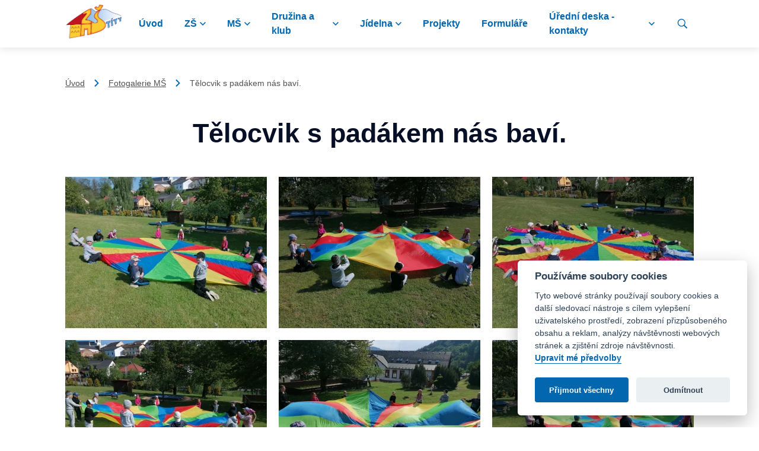

--- FILE ---
content_type: text/html; charset=utf-8
request_url: https://www.zsstity.cz/fotogalerie-ms-telocvik-s-padakem-nas-bavi
body_size: 6462
content:
<!DOCTYPE html>
<html lang="cs">
<head prefix="og: http://ogp.me/ns# fb: http://ogp.me/ns/fb# ">

            <link rel="dns-prefetch" href="https://www.googletagmanager.com/" >
            <script>
                window.addEventListener("load", ()=> {
                    (function() {
                    try {
                    window.setTimeout(
                    function(){
                        !function(e,t,a,n,g){e[n]=e[n]||[],e[n].push({"gtm.start":(new Date).getTime(),event:"gtm.js"});var m=t.getElementsByTagName(a)[0],r=t.createElement(a);r.async=!0,r.src="https://www.googletagmanager.com/gtm.js?id=GTM-W8S24HD",m.parentNode.insertBefore(r,m)}(window,document,"script","dataLayer");        
                    }, 1000);
                    } catch (err) {}
                })();
                });
            </script>
<meta charset="utf-8">
<meta name="author" content="DigiLabs Software, s.r.o. - DigiLabs.cz">
<meta name="viewport" content="width=device-width, initial-scale=1.0, minimum-scale=1.0, maximum-scale=6">
<meta http-equiv="X-UA-Compatible" content="IE=edge">
<link rel="canonical" href="https://www.zsstity.cz/fotogalerie-ms-telocvik-s-padakem-nas-bavi" />
<meta name="robots" content="all">
<meta name="copyright" content="2026 ZŠ - Štíty">    <link rel="stylesheet" type="text/css" href="https://www.zsstity.cz/templates/main/styles/stylesheet.min.css?v=f87ac13">
    <link href="https://www.zsstity.cz/favicon-180.png?v=f87ac13" rel="apple-touch-icon" sizes="180x180" />
    <link href="https://www.zsstity.cz/favicon-192.png?v=f87ac13" rel="icon" sizes="192x192"/>
    <link href="https://www.zsstity.cz/favicon.ico?v=f87ac13" rel="shortcut icon" type="image/x-icon"/>
    <title id="snippet--title">Tělocvik s padákem nás baví. - ZŠ Štíty</title>
<script>
    function callSafeOnLoad(callback) {
        if (document.readyState === 'complete') {
            if (Loki.hasActiveRequest()) {              
                document.addEventListener('LokiRequestEnd', () => {
                    callback();
                }, {
                    once: true,
                });
                
                return;
            }
            
            callback();

            return;
        }

        document.addEventListener('DOMContentLoaded', () => {
            callback();
        }, {
            once: true,
        });
    }
</script>
<meta property="og:type" content="website">
<meta property="og:title" content="Tělocvik s padákem nás baví. - ZŠ Štíty">
<meta property="og:locale" content="cs_CZ">
<meta property="og:site_name" content="ZŠ - Štíty">
<meta property="og:url" content="https://www.zsstity.cz/fotogalerie-ms-telocvik-s-padakem-nas-bavi">
<meta property="og:image" content="https://www.zsstity.cz/media/images-cache/bacss4o961p01wr-313230302e3633302e39302e31.webp">
<meta property="og:image:alt" content="1"></head>
<body class="loading">
    <div class="page-wrapper page-wrapper--flex" id="snippet--content">
        <header>
    <div class="c-navbar c-navbar--fixed">
        <div class="c-navbar-wrapper container">
            <div class="c-navbar__logo-col">
                <a href="/">
                    <img src="/templates/main/assets/img/logo.png" alt="logo ZŠ - Štíty">
                </a>
            </div>
            <div class="c-navbar__nav-col">
                <nav aria-label="Hlavní menu">
                    <ul>
                                <li>
                                    <a class="c-navbar__nav-item " href="/" >
                                        Úvod
                                    </a>
                                </li>
                                <li class="c-navbar-dropdown-menu">
                                    <a class="c-navbar__nav-item-dropdown" href="" onclick="event.preventDefault();" aria-haspopup="true" aria-expanded="false">
                                        <span>ZŠ</span>
                                        <span class="c-navbar-dropdown-menu__arrow">
                                            <span class="icon-svg icon-svg__icon-arrow-down " aria-hidden="true" focusable="false">
                                                <svg class="icon-svg__svg" viewBox="0 0 10 10" width="10" height="10">
                                                    <title>Dropdown ikona</title>
                                                    <use xlink:href="/templates/main/assets/icons/svg-sprite.svg#icon-arrow-down"></use>
                                                </svg>
                                            </span>
                                        </span>
                                    </a>
                                    <div class="c-navbar-dropdown-menu__content c-navbar-dropdown-menu__content--closed">
                                        <ul>
                                                <li>
                                                    <a class="c-navbar-dropdown-menu__content-item " href="/aktuality-aktuality-zs" >
                                                        Aktuality
                                                    </a>
                                                </li>
                                                <li>
                                                    <a class="c-navbar-dropdown-menu__content-item " href="/skolni-a-mimoskolni-akce" >
                                                        Školní a mimoškolní akce
                                                    </a>
                                                </li>
                                                <li>
                                                    <a class="c-navbar-dropdown-menu__content-item " href="/historie-skoly" >
                                                        Historie školy
                                                    </a>
                                                </li>
                                                <li>
                                                    <a class="c-navbar-dropdown-menu__content-item " href="/skolni-parlament" >
                                                        Školní parlament
                                                    </a>
                                                </li>
                                                <li>
                                                    <a class="c-navbar-dropdown-menu__content-item " href="/skola-dnes" >
                                                        Škola dnes
                                                    </a>
                                                </li>
                                                <li>
                                                    <a class="c-navbar-dropdown-menu__content-item " href="/skolska-rada" >
                                                        Školská rada
                                                    </a>
                                                </li>
                                                <li>
                                                    <a class="c-navbar-dropdown-menu__content-item " href="/spolek-rodicu-a-pratel-skol" >
                                                        Spolek rodičů a přátel školy
                                                    </a>
                                                </li>
                                                <li>
                                                    <a class="c-navbar-dropdown-menu__content-item " href="/dulezite-informace-a-dokumenty-zs" >
                                                        Důležité informace a dokumenty ZŠ
                                                    </a>
                                                </li>
                                                <li>
                                                    <a class="c-navbar-dropdown-menu__content-item " href="/fotogalerie-zs" >
                                                        Fotogalerie
                                                    </a>
                                                </li>
                                                <li>
                                                    <a class="c-navbar-dropdown-menu__content-item " href="https://zsstity.bakalari.cz/bakaweb/login" target="_blank" rel="noopener">
                                                        Bakaláři
                                                    </a>
                                                </li>
                                                <li>
                                                    <a class="c-navbar-dropdown-menu__content-item " href="/nabidka-volnych-pracovnich-mist" >
                                                        Volná pracovní místa
                                                    </a>
                                                </li>
                                        </ul>
                                    </div>
                                </li>
                                <li class="c-navbar-dropdown-menu">
                                    <a class="c-navbar__nav-item-dropdown" href="" onclick="event.preventDefault();" aria-haspopup="true" aria-expanded="false">
                                        <span>MŠ</span>
                                        <span class="c-navbar-dropdown-menu__arrow">
                                            <span class="icon-svg icon-svg__icon-arrow-down " aria-hidden="true" focusable="false">
                                                <svg class="icon-svg__svg" viewBox="0 0 10 10" width="10" height="10">
                                                    <title>Dropdown ikona</title>
                                                    <use xlink:href="/templates/main/assets/icons/svg-sprite.svg#icon-arrow-down"></use>
                                                </svg>
                                            </span>
                                        </span>
                                    </a>
                                    <div class="c-navbar-dropdown-menu__content c-navbar-dropdown-menu__content--closed">
                                        <ul>
                                                <li>
                                                    <a class="c-navbar-dropdown-menu__content-item " href="/aktuality-aktuality-ms" >
                                                        Aktuality
                                                    </a>
                                                </li>
                                                <li>
                                                    <a class="c-navbar-dropdown-menu__content-item " href="/informace-pro-rodice-ms" >
                                                        Informace pro rodiče
                                                    </a>
                                                </li>
                                                <li>
                                                    <a class="c-navbar-dropdown-menu__content-item " href="/o-materske-skole" >
                                                        O mateřské škole
                                                    </a>
                                                </li>
                                                <li>
                                                    <a class="c-navbar-dropdown-menu__content-item " href="/prehled-akci-ms" >
                                                        Přehled akcí
                                                    </a>
                                                </li>
                                                <li>
                                                    <a class="c-navbar-dropdown-menu__content-item " href="/dulezite-informace-a-dokumenty-ms" >
                                                        Důležité informace a dokumenty MŠ
                                                    </a>
                                                </li>
                                                <li>
                                                    <a class="c-navbar-dropdown-menu__content-item " href="/fotogalerie-ms" >
                                                        Fotogalerie
                                                    </a>
                                                </li>
                                        </ul>
                                    </div>
                                </li>
                                <li class="c-navbar-dropdown-menu">
                                    <a class="c-navbar__nav-item-dropdown" href="" onclick="event.preventDefault();" aria-haspopup="true" aria-expanded="false">
                                        <span>Družina a klub</span>
                                        <span class="c-navbar-dropdown-menu__arrow">
                                            <span class="icon-svg icon-svg__icon-arrow-down " aria-hidden="true" focusable="false">
                                                <svg class="icon-svg__svg" viewBox="0 0 10 10" width="10" height="10">
                                                    <title>Dropdown ikona</title>
                                                    <use xlink:href="/templates/main/assets/icons/svg-sprite.svg#icon-arrow-down"></use>
                                                </svg>
                                            </span>
                                        </span>
                                    </a>
                                    <div class="c-navbar-dropdown-menu__content c-navbar-dropdown-menu__content--closed">
                                        <ul>
                                                <li>
                                                    <a class="c-navbar-dropdown-menu__content-item " href="/aktuality-sd" >
                                                        Aktuality
                                                    </a>
                                                </li>
                                                <li>
                                                    <a class="c-navbar-dropdown-menu__content-item " href="/o-skolni-druzine" >
                                                        O školní družině
                                                    </a>
                                                </li>
                                                <li>
                                                    <a class="c-navbar-dropdown-menu__content-item " href="/informace-pro-rodice-sd" >
                                                        Informace pro rodiče
                                                    </a>
                                                </li>
                                                <li>
                                                    <a class="c-navbar-dropdown-menu__content-item " href="/fotogalerie-sd" >
                                                        Fotogalerie
                                                    </a>
                                                </li>
                                        </ul>
                                    </div>
                                </li>
                                <li class="c-navbar-dropdown-menu">
                                    <a class="c-navbar__nav-item-dropdown" href="" onclick="event.preventDefault();" aria-haspopup="true" aria-expanded="false">
                                        <span>Jídelna</span>
                                        <span class="c-navbar-dropdown-menu__arrow">
                                            <span class="icon-svg icon-svg__icon-arrow-down " aria-hidden="true" focusable="false">
                                                <svg class="icon-svg__svg" viewBox="0 0 10 10" width="10" height="10">
                                                    <title>Dropdown ikona</title>
                                                    <use xlink:href="/templates/main/assets/icons/svg-sprite.svg#icon-arrow-down"></use>
                                                </svg>
                                            </span>
                                        </span>
                                    </a>
                                    <div class="c-navbar-dropdown-menu__content c-navbar-dropdown-menu__content--closed">
                                        <ul>
                                                <li>
                                                    <a class="c-navbar-dropdown-menu__content-item " href="/aktuality-aktuality-sj" >
                                                        Aktuality
                                                    </a>
                                                </li>
                                                <li>
                                                    <a class="c-navbar-dropdown-menu__content-item " href="/ceny-stravneho" >
                                                        Ceny stravného
                                                    </a>
                                                </li>
                                                <li>
                                                    <a class="c-navbar-dropdown-menu__content-item " href="/platby" >
                                                        Platby
                                                    </a>
                                                </li>
                                                <li>
                                                    <a class="c-navbar-dropdown-menu__content-item " href="/prihlasky-odhlasky" >
                                                        Přihlášky/Odhlášky
                                                    </a>
                                                </li>
                                                <li>
                                                    <a class="c-navbar-dropdown-menu__content-item " href="/vydej-obedu" >
                                                        Výdej obědů
                                                    </a>
                                                </li>
                                                <li>
                                                    <a class="c-navbar-dropdown-menu__content-item " href="/jidelnicek" >
                                                        Jídelníček
                                                    </a>
                                                </li>
                                        </ul>
                                    </div>
                                </li>
                                <li>
                                    <a class="c-navbar__nav-item " href="/projekty" >
                                        Projekty
                                    </a>
                                </li>
                                <li>
                                    <a class="c-navbar__nav-item " href="/formulare" >
                                        Formuláře
                                    </a>
                                </li>
                                <li class="c-navbar-dropdown-menu">
                                    <a class="c-navbar__nav-item-dropdown" href="" onclick="event.preventDefault();" aria-haspopup="true" aria-expanded="false">
                                        <span>Úřední deska - kontakty</span>
                                        <span class="c-navbar-dropdown-menu__arrow">
                                            <span class="icon-svg icon-svg__icon-arrow-down " aria-hidden="true" focusable="false">
                                                <svg class="icon-svg__svg" viewBox="0 0 10 10" width="10" height="10">
                                                    <title>Dropdown ikona</title>
                                                    <use xlink:href="/templates/main/assets/icons/svg-sprite.svg#icon-arrow-down"></use>
                                                </svg>
                                            </span>
                                        </span>
                                    </a>
                                    <div class="c-navbar-dropdown-menu__content c-navbar-dropdown-menu__content--closed">
                                        <ul>
                                                <li>
                                                    <a class="c-navbar-dropdown-menu__content-item " href="/rychly-kontakt" >
                                                        Úřední deska - školní poradenské pracoviště
                                                    </a>
                                                </li>
                                                <li>
                                                    <a class="c-navbar-dropdown-menu__content-item " href="/zamestnanci" >
                                                        Zaměstnanci
                                                    </a>
                                                </li>
                                                <li>
                                                    <a class="c-navbar-dropdown-menu__content-item " href="/metodik-prevence" >
                                                        Metodik prevence
                                                    </a>
                                                </li>
                                                <li>
                                                    <a class="c-navbar-dropdown-menu__content-item " href="/vychovny-poradce" >
                                                        Výchovný poradce
                                                    </a>
                                                </li>
                                                <li>
                                                    <a class="c-navbar-dropdown-menu__content-item " href="/podatelna" >
                                                        Podatelna
                                                    </a>
                                                </li>
                                        </ul>
                                    </div>
                                </li>
                        <li>
                            <a class="c-navbar__nav-item js-search-button" href="" aria-label="Vyhledávání" onclick="event.preventDefault();" title="Vyhledávání">
                                <span class="icon-svg icon-svg__icon-search" aria-hidden="true">
                                    <svg class="icon-svg__svg" viewBox="0 0 22 22" width="22" height="22">
                                        <use xlink:href="/templates/main/assets/icons/svg-sprite.svg#icon-search"></use>
                                    </svg>
                                </span>
                            </a>
                            <div class="c-search-bar">
                                <button class="c-search-bar__close" title="Zavřít">
                                    <span class="icon-svg icon-svg__icon-cross" aria-hidden="true">
                                        <svg class="icon-svg__svg" viewBox="0 0 30 30" width="30" height="30">
                                            <use xlink:href="/templates/main/assets/icons/svg-sprite.svg#icon-cross"></use>
                                        </svg>
                                    </span>
                                </button>
                                <div class="c-search-bar__content">
                                    <h2>Vyhledávání</h2>
                                    <form class="u-margin-top--1 u-position--relative" action="/vyhledavani?page=1" method="get">
                                        <input class="c-search-bar__input" type="search" id="input-text-bar" placeholder="Napiště, co chcete najít..." title="Vyhledávání" name="q">
                                        <button class="c-search-bar__button" type="submit" id="realSubmit-bar" value="Vyhledat" title="Vyhledat">
                                            <span class="icon-svg icon-svg__icon-search u-color--white" aria-hidden="true">
                                                <svg class="icon-svg__svg" viewBox="0 0 25 25" width="25" height="25">
                                                    <use xlink:href="/templates/main/assets/icons/svg-sprite.svg#icon-search"></use>
                                                </svg>
                                            </span>
                                        </button>
                                    </form>
                                </div>
                            </div>
                        </li>
                    </ul>
                </nav>
            </div>
        </div>
    </div>
    <div class="c-navbar-mobile c-navbar-mobile--fixed">
        <div class="c-navbar-mobile-wrapper p-shadow-navbar">
            <div class="c-navbar-mobile__icons-col">
                <button class="js-burger c-navbar-mobile__opened" aria-label="menu">
                    <span class="icon-svg icon-svg__icon-hamburger" aria-hidden="true">
                        <svg class="icon-svg__svg" viewBox="0 0 25 25" width="25" height="25">
                            <use xlink:href="/templates/main/assets/icons/svg-sprite.svg#icon-hamburger"></use>
                        </svg>
                    </span>
                </button>
                <button class="js-close c-navbar-mobile__closed" aria-label="zavřít menu">
                    <span class="icon-svg icon-svg__icon-cross" aria-hidden="true">
                        <svg class="icon-svg__svg" viewBox="0 0 20 20" width="20" height="20">
                            <use xlink:href="/templates/main/assets/icons/svg-sprite.svg#icon-cross"></use>
                        </svg>
                    </span>
                </button>
            </div>
        </div>
        <div class="c-navbar-mobile__content c-navbar-mobile__content--hidden">
            <div class="c-navbar-mobile__content-col">
                <nav aria-label="Mobilní menu">
                    <ul>
                                <li>
                                    <a class="c-navbar__nav-item " href="/" >
                                        Úvod
                                    </a>
                                </li>
                                <li class="c-navbar-dropdown-menu">
                                    <a class="c-navbar__nav-item-dropdown" href="" onclick="event.preventDefault();" aria-haspopup="true" aria-expanded="false">
                                        <span>ZŠ</span>
                                        <span class="c-navbar-dropdown-menu__arrow">
                                            <span class="icon-svg icon-svg__icon-arrow-down " aria-hidden="true" focusable="false">
                                                <svg class="icon-svg__svg" viewBox="0 0 10 10" width="10" height="10">
                                                    <title>Dropdown ikona</title>
                                                    <use xlink:href="/templates/main/assets/icons/svg-sprite.svg#icon-arrow-down"></use>
                                                </svg>
                                            </span>
                                        </span>
                                    </a>
                                    <div class="c-navbar-dropdown-menu__content c-navbar-dropdown-menu__content--closed">
                                        <ul>
                                                <li>
                                                    <a class="c-navbar-dropdown-menu__content-item " href="/aktuality-aktuality-zs" >
                                                        Aktuality
                                                    </a>
                                                </li>
                                                <li>
                                                    <a class="c-navbar-dropdown-menu__content-item " href="/skolni-a-mimoskolni-akce" >
                                                        Školní a mimoškolní akce
                                                    </a>
                                                </li>
                                                <li>
                                                    <a class="c-navbar-dropdown-menu__content-item " href="/historie-skoly" >
                                                        Historie školy
                                                    </a>
                                                </li>
                                                <li>
                                                    <a class="c-navbar-dropdown-menu__content-item " href="/skolni-parlament" >
                                                        Školní parlament
                                                    </a>
                                                </li>
                                                <li>
                                                    <a class="c-navbar-dropdown-menu__content-item " href="/skola-dnes" >
                                                        Škola dnes
                                                    </a>
                                                </li>
                                                <li>
                                                    <a class="c-navbar-dropdown-menu__content-item " href="/skolska-rada" >
                                                        Školská rada
                                                    </a>
                                                </li>
                                                <li>
                                                    <a class="c-navbar-dropdown-menu__content-item " href="/spolek-rodicu-a-pratel-skol" >
                                                        Spolek rodičů a přátel školy
                                                    </a>
                                                </li>
                                                <li>
                                                    <a class="c-navbar-dropdown-menu__content-item " href="/dulezite-informace-a-dokumenty-zs" >
                                                        Důležité informace a dokumenty ZŠ
                                                    </a>
                                                </li>
                                                <li>
                                                    <a class="c-navbar-dropdown-menu__content-item " href="/fotogalerie-zs" >
                                                        Fotogalerie
                                                    </a>
                                                </li>
                                                <li>
                                                    <a class="c-navbar-dropdown-menu__content-item " href="https://zsstity.bakalari.cz/bakaweb/login" target="_blank" rel="noopener">
                                                        Bakaláři
                                                    </a>
                                                </li>
                                                <li>
                                                    <a class="c-navbar-dropdown-menu__content-item " href="/nabidka-volnych-pracovnich-mist" >
                                                        Volná pracovní místa
                                                    </a>
                                                </li>
                                        </ul>
                                    </div>
                                </li>
                                <li class="c-navbar-dropdown-menu">
                                    <a class="c-navbar__nav-item-dropdown" href="" onclick="event.preventDefault();" aria-haspopup="true" aria-expanded="false">
                                        <span>MŠ</span>
                                        <span class="c-navbar-dropdown-menu__arrow">
                                            <span class="icon-svg icon-svg__icon-arrow-down " aria-hidden="true" focusable="false">
                                                <svg class="icon-svg__svg" viewBox="0 0 10 10" width="10" height="10">
                                                    <title>Dropdown ikona</title>
                                                    <use xlink:href="/templates/main/assets/icons/svg-sprite.svg#icon-arrow-down"></use>
                                                </svg>
                                            </span>
                                        </span>
                                    </a>
                                    <div class="c-navbar-dropdown-menu__content c-navbar-dropdown-menu__content--closed">
                                        <ul>
                                                <li>
                                                    <a class="c-navbar-dropdown-menu__content-item " href="/aktuality-aktuality-ms" >
                                                        Aktuality
                                                    </a>
                                                </li>
                                                <li>
                                                    <a class="c-navbar-dropdown-menu__content-item " href="/informace-pro-rodice-ms" >
                                                        Informace pro rodiče
                                                    </a>
                                                </li>
                                                <li>
                                                    <a class="c-navbar-dropdown-menu__content-item " href="/o-materske-skole" >
                                                        O mateřské škole
                                                    </a>
                                                </li>
                                                <li>
                                                    <a class="c-navbar-dropdown-menu__content-item " href="/prehled-akci-ms" >
                                                        Přehled akcí
                                                    </a>
                                                </li>
                                                <li>
                                                    <a class="c-navbar-dropdown-menu__content-item " href="/dulezite-informace-a-dokumenty-ms" >
                                                        Důležité informace a dokumenty MŠ
                                                    </a>
                                                </li>
                                                <li>
                                                    <a class="c-navbar-dropdown-menu__content-item " href="/fotogalerie-ms" >
                                                        Fotogalerie
                                                    </a>
                                                </li>
                                        </ul>
                                    </div>
                                </li>
                                <li class="c-navbar-dropdown-menu">
                                    <a class="c-navbar__nav-item-dropdown" href="" onclick="event.preventDefault();" aria-haspopup="true" aria-expanded="false">
                                        <span>Družina a klub</span>
                                        <span class="c-navbar-dropdown-menu__arrow">
                                            <span class="icon-svg icon-svg__icon-arrow-down " aria-hidden="true" focusable="false">
                                                <svg class="icon-svg__svg" viewBox="0 0 10 10" width="10" height="10">
                                                    <title>Dropdown ikona</title>
                                                    <use xlink:href="/templates/main/assets/icons/svg-sprite.svg#icon-arrow-down"></use>
                                                </svg>
                                            </span>
                                        </span>
                                    </a>
                                    <div class="c-navbar-dropdown-menu__content c-navbar-dropdown-menu__content--closed">
                                        <ul>
                                                <li>
                                                    <a class="c-navbar-dropdown-menu__content-item " href="/aktuality-sd" >
                                                        Aktuality
                                                    </a>
                                                </li>
                                                <li>
                                                    <a class="c-navbar-dropdown-menu__content-item " href="/o-skolni-druzine" >
                                                        O školní družině
                                                    </a>
                                                </li>
                                                <li>
                                                    <a class="c-navbar-dropdown-menu__content-item " href="/informace-pro-rodice-sd" >
                                                        Informace pro rodiče
                                                    </a>
                                                </li>
                                                <li>
                                                    <a class="c-navbar-dropdown-menu__content-item " href="/fotogalerie-sd" >
                                                        Fotogalerie
                                                    </a>
                                                </li>
                                        </ul>
                                    </div>
                                </li>
                                <li class="c-navbar-dropdown-menu">
                                    <a class="c-navbar__nav-item-dropdown" href="" onclick="event.preventDefault();" aria-haspopup="true" aria-expanded="false">
                                        <span>Jídelna</span>
                                        <span class="c-navbar-dropdown-menu__arrow">
                                            <span class="icon-svg icon-svg__icon-arrow-down " aria-hidden="true" focusable="false">
                                                <svg class="icon-svg__svg" viewBox="0 0 10 10" width="10" height="10">
                                                    <title>Dropdown ikona</title>
                                                    <use xlink:href="/templates/main/assets/icons/svg-sprite.svg#icon-arrow-down"></use>
                                                </svg>
                                            </span>
                                        </span>
                                    </a>
                                    <div class="c-navbar-dropdown-menu__content c-navbar-dropdown-menu__content--closed">
                                        <ul>
                                                <li>
                                                    <a class="c-navbar-dropdown-menu__content-item " href="/aktuality-aktuality-sj" >
                                                        Aktuality
                                                    </a>
                                                </li>
                                                <li>
                                                    <a class="c-navbar-dropdown-menu__content-item " href="/ceny-stravneho" >
                                                        Ceny stravného
                                                    </a>
                                                </li>
                                                <li>
                                                    <a class="c-navbar-dropdown-menu__content-item " href="/platby" >
                                                        Platby
                                                    </a>
                                                </li>
                                                <li>
                                                    <a class="c-navbar-dropdown-menu__content-item " href="/prihlasky-odhlasky" >
                                                        Přihlášky/Odhlášky
                                                    </a>
                                                </li>
                                                <li>
                                                    <a class="c-navbar-dropdown-menu__content-item " href="/vydej-obedu" >
                                                        Výdej obědů
                                                    </a>
                                                </li>
                                                <li>
                                                    <a class="c-navbar-dropdown-menu__content-item " href="/jidelnicek" >
                                                        Jídelníček
                                                    </a>
                                                </li>
                                        </ul>
                                    </div>
                                </li>
                                <li>
                                    <a class="c-navbar__nav-item " href="/projekty" >
                                        Projekty
                                    </a>
                                </li>
                                <li>
                                    <a class="c-navbar__nav-item " href="/formulare" >
                                        Formuláře
                                    </a>
                                </li>
                                <li class="c-navbar-dropdown-menu">
                                    <a class="c-navbar__nav-item-dropdown" href="" onclick="event.preventDefault();" aria-haspopup="true" aria-expanded="false">
                                        <span>Úřední deska - kontakty</span>
                                        <span class="c-navbar-dropdown-menu__arrow">
                                            <span class="icon-svg icon-svg__icon-arrow-down " aria-hidden="true" focusable="false">
                                                <svg class="icon-svg__svg" viewBox="0 0 10 10" width="10" height="10">
                                                    <title>Dropdown ikona</title>
                                                    <use xlink:href="/templates/main/assets/icons/svg-sprite.svg#icon-arrow-down"></use>
                                                </svg>
                                            </span>
                                        </span>
                                    </a>
                                    <div class="c-navbar-dropdown-menu__content c-navbar-dropdown-menu__content--closed">
                                        <ul>
                                                <li>
                                                    <a class="c-navbar-dropdown-menu__content-item " href="/rychly-kontakt" >
                                                        Úřední deska - školní poradenské pracoviště
                                                    </a>
                                                </li>
                                                <li>
                                                    <a class="c-navbar-dropdown-menu__content-item " href="/zamestnanci" >
                                                        Zaměstnanci
                                                    </a>
                                                </li>
                                                <li>
                                                    <a class="c-navbar-dropdown-menu__content-item " href="/metodik-prevence" >
                                                        Metodik prevence
                                                    </a>
                                                </li>
                                                <li>
                                                    <a class="c-navbar-dropdown-menu__content-item " href="/vychovny-poradce" >
                                                        Výchovný poradce
                                                    </a>
                                                </li>
                                                <li>
                                                    <a class="c-navbar-dropdown-menu__content-item " href="/podatelna" >
                                                        Podatelna
                                                    </a>
                                                </li>
                                        </ul>
                                    </div>
                                </li>
                    </ul>
                </nav>
            </div>
        </div>
    </div>
    <div>
    <a class="c-search u-display-none--desktop p-shadow-navbar js-search-button" href="" aria-label="Vyhledávání" onclick="event.preventDefault();">
        <span class="icon-svg icon-svg__icon-search" aria-hidden="true">
            <svg class="icon-svg__svg" viewBox="0 0 20 20" width="20" height="20">
                <use xlink:href="/templates/main/assets/icons/svg-sprite.svg#icon-search"></use>
            </svg>
        </span>
    </a>
        <div class="c-search-bar">
            <button class="c-search-bar__close" title="Vyhledat">
                <span class="icon-svg icon-svg__icon-cross" aria-hidden="true">
                    <svg class="icon-svg__svg" viewBox="0 0 30 30" width="30" height="30">
                        <use xlink:href="/templates/main/assets/icons/svg-sprite.svg#icon-cross"></use>
                    </svg>
                </span>
            </button>
            <div class="c-search-bar__content">
                <h2>Vyhledávání</h2>
                <form class="u-margin-top--1 u-position--relative" action="/vyhledavani?page=1" method="get">
                    <input class="c-search-bar__input" type="search" id="mobile-input-text-bar" placeholder="Napiště, co chcete najít..." title="Vyhledávání" tabindex="0" name="q">
                    <button class="c-search-bar__button" type="submit" id="mobile-realSubmit-bar" value="Hledat">
                        <span class="icon-svg icon-svg__icon-search u-color--white" aria-hidden="true">
                            <svg class="icon-svg__svg" viewBox="0 0 25 25" width="25" height="25">
                                <use xlink:href="/templates/main/assets/icons/svg-sprite.svg#icon-search"></use>
                            </svg>
                        </span>
                    </button>
                </form>
            </div>
        </div>
    </div>
        </header>

    <main class="page-wrapper__content c-main" role="main" >
        <div class="container u-margin-top--2 u-margin-bottom--2 u-printable--not">
    <nav aria-label="Drobečková navigace">
        <ul class="c-breadcrumb-nav">
                    <li class="c-breadcrumb-nav__item">
                            <a href="/" aria-label="Úvod">Úvod</a>
                    </li>

                    <li class="c-breadcrumb-nav__arrow">
                        <span class="icon-svg icon-svg__icon-arrow-right " aria-hidden="true" focusable="false">
                            <svg class="icon-svg__svg" viewBox="0 0 20 20" width="20" height="20">
                                <title>â</title>
                                <use xlink:href="/templates/main/assets/icons/svg-sprite.svg#icon-arrow-right"></use>
                            </svg>
                        </span>
                    </li>
                    <li class="c-breadcrumb-nav__item">
                            <a href="/fotogalerie-ms" aria-label="Fotogalerie MŠ">Fotogalerie MŠ</a>
                    </li>

                    <li class="c-breadcrumb-nav__arrow">
                        <span class="icon-svg icon-svg__icon-arrow-right " aria-hidden="true" focusable="false">
                            <svg class="icon-svg__svg" viewBox="0 0 20 20" width="20" height="20">
                                <title>â</title>
                                <use xlink:href="/templates/main/assets/icons/svg-sprite.svg#icon-arrow-right"></use>
                            </svg>
                        </span>
                    </li>
                    <li class="c-breadcrumb-nav__item">Tělocvik s padákem nás baví.</li>

        </ul>
    </nav>
        </div>


        <div class="container">
            <div class="c-section-heading u-margin-bottom--2">
                <h2>Tělocvik s padákem nás baví.</h2>
            </div>
        </div>


            <div class="u-section-margin-bottom">
                <div class="container">
                    <div class="row--flex js-gallery c-gallery-item-row">
                            <a class="col-xxs--6-12 col-md--4-12 c-gallery-item" href="https://www.zsstity.cz/media/images-cache/bacss4o961p01wr-313230302e2e38302e31.webp" data-responsive="https://www.zsstity.cz/media/images-cache/bacss4o961p01wr-3430302e2e39302e31.webp 575.9, https://www.zsstity.cz/media/images-cache/bacss4o961p01wr-3730302e2e39302e31.webp 1199.9" aria-label="Zobrazit obrázek galerie - Tělocvik s padákem nás baví.">
                                <div class="c-gallery__item-top">
                                    <picture>
                                        <source media="(max-width: 575.9px)" data-srcset="https://www.zsstity.cz/media/images-cache/bacss4o961p01wr-3235302e3138372e39302e38.webp 1x, https://www.zsstity.cz/media/images-cache/bacss4o961p01wr-3530302e3337352e39302e38.webp 2x">
                                        <source media="(max-width: 991.9px)" data-srcset="https://www.zsstity.cz/media/images-cache/bacss4o961p01wr-3230302e3135302e39302e38.webp 1x, https://www.zsstity.cz/media/images-cache/bacss4o961p01wr-3330302e3232352e39302e38.webp 2x">
                                        <source media="(max-width: 1199.9px)" data-srcset="https://www.zsstity.cz/media/images-cache/bacss4o961p01wr-3238302e3231302e39302e38.webp 1x, https://www.zsstity.cz/media/images-cache/bacss4o961p01wr-3432302e3331352e39302e38.webp 2x">
                                        <source media="(max-width: 1499.9px)" data-srcset="https://www.zsstity.cz/media/images-cache/bacss4o961p01wr-3334302e3235352e39302e38.webp 1x, https://www.zsstity.cz/media/images-cache/bacss4o961p01wr-3531302e3338322e39302e38.webp 2x">
                                        <source media="(min-width: 1500px)" data-srcset="https://www.zsstity.cz/media/images-cache/bacss4o961p01wr-3433362e3332372e39302e38.webp 1x, https://www.zsstity.cz/media/images-cache/bacss4o961p01wr-3635342e3439302e39302e38.webp 2x">
                                        <img class="js-lazy" src="https://www.zsstity.cz/media/images-cache/bacss4o961p01wr-34332e33322e31302e38.webp" alt="1" data-src="https://www.zsstity.cz/media/images-cache/bacss4o961p01wr-3433362e3332372e39302e38.webp" width="436" height="327">
                                    </picture>
                                    <div class="c-gallery__item-icon">
                                        <span class="icon-svg icon-svg__icon-search" aria-hidden="true">
                                            <svg class="icon-svg__svg" viewBox="0 0 30 30" width="30" height="30">
                                                <use xlink:href="/templates/main/assets/icons/svg-sprite.svg#icon-search"></use>
                                            </svg>
                                        </span>
                                    </div>
                                </div>
                            </a>
                            <a class="col-xxs--6-12 col-md--4-12 c-gallery-item" href="https://www.zsstity.cz/media/images-cache/cntc7wtc2p01wr-313230302e2e38302e31.webp" data-responsive="https://www.zsstity.cz/media/images-cache/cntc7wtc2p01wr-3430302e2e39302e31.webp 575.9, https://www.zsstity.cz/media/images-cache/cntc7wtc2p01wr-3730302e2e39302e31.webp 1199.9" aria-label="Zobrazit obrázek galerie - Tělocvik s padákem nás baví.">
                                <div class="c-gallery__item-top">
                                    <picture>
                                        <source media="(max-width: 575.9px)" data-srcset="https://www.zsstity.cz/media/images-cache/cntc7wtc2p01wr-3235302e3138372e39302e38.webp 1x, https://www.zsstity.cz/media/images-cache/cntc7wtc2p01wr-3530302e3337352e39302e38.webp 2x">
                                        <source media="(max-width: 991.9px)" data-srcset="https://www.zsstity.cz/media/images-cache/cntc7wtc2p01wr-3230302e3135302e39302e38.webp 1x, https://www.zsstity.cz/media/images-cache/cntc7wtc2p01wr-3330302e3232352e39302e38.webp 2x">
                                        <source media="(max-width: 1199.9px)" data-srcset="https://www.zsstity.cz/media/images-cache/cntc7wtc2p01wr-3238302e3231302e39302e38.webp 1x, https://www.zsstity.cz/media/images-cache/cntc7wtc2p01wr-3432302e3331352e39302e38.webp 2x">
                                        <source media="(max-width: 1499.9px)" data-srcset="https://www.zsstity.cz/media/images-cache/cntc7wtc2p01wr-3334302e3235352e39302e38.webp 1x, https://www.zsstity.cz/media/images-cache/cntc7wtc2p01wr-3531302e3338322e39302e38.webp 2x">
                                        <source media="(min-width: 1500px)" data-srcset="https://www.zsstity.cz/media/images-cache/cntc7wtc2p01wr-3433362e3332372e39302e38.webp 1x, https://www.zsstity.cz/media/images-cache/cntc7wtc2p01wr-3635342e3439302e39302e38.webp 2x">
                                        <img class="js-lazy" src="https://www.zsstity.cz/media/images-cache/cntc7wtc2p01wr-34332e33322e31302e38.webp" alt="2" data-src="https://www.zsstity.cz/media/images-cache/cntc7wtc2p01wr-3433362e3332372e39302e38.webp" width="436" height="327">
                                    </picture>
                                    <div class="c-gallery__item-icon">
                                        <span class="icon-svg icon-svg__icon-search" aria-hidden="true">
                                            <svg class="icon-svg__svg" viewBox="0 0 30 30" width="30" height="30">
                                                <use xlink:href="/templates/main/assets/icons/svg-sprite.svg#icon-search"></use>
                                            </svg>
                                        </span>
                                    </div>
                                </div>
                            </a>
                            <a class="col-xxs--6-12 col-md--4-12 c-gallery-item" href="https://www.zsstity.cz/media/images-cache/nikny93l22p01wr-313230302e2e38302e31.webp" data-responsive="https://www.zsstity.cz/media/images-cache/nikny93l22p01wr-3430302e2e39302e31.webp 575.9, https://www.zsstity.cz/media/images-cache/nikny93l22p01wr-3730302e2e39302e31.webp 1199.9" aria-label="Zobrazit obrázek galerie - Tělocvik s padákem nás baví.">
                                <div class="c-gallery__item-top">
                                    <picture>
                                        <source media="(max-width: 575.9px)" data-srcset="https://www.zsstity.cz/media/images-cache/nikny93l22p01wr-3235302e3138372e39302e38.webp 1x, https://www.zsstity.cz/media/images-cache/nikny93l22p01wr-3530302e3337352e39302e38.webp 2x">
                                        <source media="(max-width: 991.9px)" data-srcset="https://www.zsstity.cz/media/images-cache/nikny93l22p01wr-3230302e3135302e39302e38.webp 1x, https://www.zsstity.cz/media/images-cache/nikny93l22p01wr-3330302e3232352e39302e38.webp 2x">
                                        <source media="(max-width: 1199.9px)" data-srcset="https://www.zsstity.cz/media/images-cache/nikny93l22p01wr-3238302e3231302e39302e38.webp 1x, https://www.zsstity.cz/media/images-cache/nikny93l22p01wr-3432302e3331352e39302e38.webp 2x">
                                        <source media="(max-width: 1499.9px)" data-srcset="https://www.zsstity.cz/media/images-cache/nikny93l22p01wr-3334302e3235352e39302e38.webp 1x, https://www.zsstity.cz/media/images-cache/nikny93l22p01wr-3531302e3338322e39302e38.webp 2x">
                                        <source media="(min-width: 1500px)" data-srcset="https://www.zsstity.cz/media/images-cache/nikny93l22p01wr-3433362e3332372e39302e38.webp 1x, https://www.zsstity.cz/media/images-cache/nikny93l22p01wr-3635342e3439302e39302e38.webp 2x">
                                        <img class="js-lazy" src="https://www.zsstity.cz/media/images-cache/nikny93l22p01wr-34332e33322e31302e38.webp" alt="3" data-src="https://www.zsstity.cz/media/images-cache/nikny93l22p01wr-3433362e3332372e39302e38.webp" width="436" height="327">
                                    </picture>
                                    <div class="c-gallery__item-icon">
                                        <span class="icon-svg icon-svg__icon-search" aria-hidden="true">
                                            <svg class="icon-svg__svg" viewBox="0 0 30 30" width="30" height="30">
                                                <use xlink:href="/templates/main/assets/icons/svg-sprite.svg#icon-search"></use>
                                            </svg>
                                        </span>
                                    </div>
                                </div>
                            </a>
                            <a class="col-xxs--6-12 col-md--4-12 c-gallery-item" href="https://www.zsstity.cz/media/images-cache/o1r5xj9t42p01wr-313230302e2e38302e31.webp" data-responsive="https://www.zsstity.cz/media/images-cache/o1r5xj9t42p01wr-3430302e2e39302e31.webp 575.9, https://www.zsstity.cz/media/images-cache/o1r5xj9t42p01wr-3730302e2e39302e31.webp 1199.9" aria-label="Zobrazit obrázek galerie - Tělocvik s padákem nás baví.">
                                <div class="c-gallery__item-top">
                                    <picture>
                                        <source media="(max-width: 575.9px)" data-srcset="https://www.zsstity.cz/media/images-cache/o1r5xj9t42p01wr-3235302e3138372e39302e38.webp 1x, https://www.zsstity.cz/media/images-cache/o1r5xj9t42p01wr-3530302e3337352e39302e38.webp 2x">
                                        <source media="(max-width: 991.9px)" data-srcset="https://www.zsstity.cz/media/images-cache/o1r5xj9t42p01wr-3230302e3135302e39302e38.webp 1x, https://www.zsstity.cz/media/images-cache/o1r5xj9t42p01wr-3330302e3232352e39302e38.webp 2x">
                                        <source media="(max-width: 1199.9px)" data-srcset="https://www.zsstity.cz/media/images-cache/o1r5xj9t42p01wr-3238302e3231302e39302e38.webp 1x, https://www.zsstity.cz/media/images-cache/o1r5xj9t42p01wr-3432302e3331352e39302e38.webp 2x">
                                        <source media="(max-width: 1499.9px)" data-srcset="https://www.zsstity.cz/media/images-cache/o1r5xj9t42p01wr-3334302e3235352e39302e38.webp 1x, https://www.zsstity.cz/media/images-cache/o1r5xj9t42p01wr-3531302e3338322e39302e38.webp 2x">
                                        <source media="(min-width: 1500px)" data-srcset="https://www.zsstity.cz/media/images-cache/o1r5xj9t42p01wr-3433362e3332372e39302e38.webp 1x, https://www.zsstity.cz/media/images-cache/o1r5xj9t42p01wr-3635342e3439302e39302e38.webp 2x">
                                        <img class="js-lazy" src="https://www.zsstity.cz/media/images-cache/o1r5xj9t42p01wr-34332e33322e31302e38.webp" alt="4" data-src="https://www.zsstity.cz/media/images-cache/o1r5xj9t42p01wr-3433362e3332372e39302e38.webp" width="436" height="327">
                                    </picture>
                                    <div class="c-gallery__item-icon">
                                        <span class="icon-svg icon-svg__icon-search" aria-hidden="true">
                                            <svg class="icon-svg__svg" viewBox="0 0 30 30" width="30" height="30">
                                                <use xlink:href="/templates/main/assets/icons/svg-sprite.svg#icon-search"></use>
                                            </svg>
                                        </span>
                                    </div>
                                </div>
                            </a>
                            <a class="col-xxs--6-12 col-md--4-12 c-gallery-item" href="https://www.zsstity.cz/media/images-cache/x27f3zmc72p01wr-313230302e2e38302e31.webp" data-responsive="https://www.zsstity.cz/media/images-cache/x27f3zmc72p01wr-3430302e2e39302e31.webp 575.9, https://www.zsstity.cz/media/images-cache/x27f3zmc72p01wr-3730302e2e39302e31.webp 1199.9" aria-label="Zobrazit obrázek galerie - Tělocvik s padákem nás baví.">
                                <div class="c-gallery__item-top">
                                    <picture>
                                        <source media="(max-width: 575.9px)" data-srcset="https://www.zsstity.cz/media/images-cache/x27f3zmc72p01wr-3235302e3138372e39302e38.webp 1x, https://www.zsstity.cz/media/images-cache/x27f3zmc72p01wr-3530302e3337352e39302e38.webp 2x">
                                        <source media="(max-width: 991.9px)" data-srcset="https://www.zsstity.cz/media/images-cache/x27f3zmc72p01wr-3230302e3135302e39302e38.webp 1x, https://www.zsstity.cz/media/images-cache/x27f3zmc72p01wr-3330302e3232352e39302e38.webp 2x">
                                        <source media="(max-width: 1199.9px)" data-srcset="https://www.zsstity.cz/media/images-cache/x27f3zmc72p01wr-3238302e3231302e39302e38.webp 1x, https://www.zsstity.cz/media/images-cache/x27f3zmc72p01wr-3432302e3331352e39302e38.webp 2x">
                                        <source media="(max-width: 1499.9px)" data-srcset="https://www.zsstity.cz/media/images-cache/x27f3zmc72p01wr-3334302e3235352e39302e38.webp 1x, https://www.zsstity.cz/media/images-cache/x27f3zmc72p01wr-3531302e3338322e39302e38.webp 2x">
                                        <source media="(min-width: 1500px)" data-srcset="https://www.zsstity.cz/media/images-cache/x27f3zmc72p01wr-3433362e3332372e39302e38.webp 1x, https://www.zsstity.cz/media/images-cache/x27f3zmc72p01wr-3635342e3439302e39302e38.webp 2x">
                                        <img class="js-lazy" src="https://www.zsstity.cz/media/images-cache/x27f3zmc72p01wr-34332e33322e31302e38.webp" alt="5" data-src="https://www.zsstity.cz/media/images-cache/x27f3zmc72p01wr-3433362e3332372e39302e38.webp" width="436" height="327">
                                    </picture>
                                    <div class="c-gallery__item-icon">
                                        <span class="icon-svg icon-svg__icon-search" aria-hidden="true">
                                            <svg class="icon-svg__svg" viewBox="0 0 30 30" width="30" height="30">
                                                <use xlink:href="/templates/main/assets/icons/svg-sprite.svg#icon-search"></use>
                                            </svg>
                                        </span>
                                    </div>
                                </div>
                            </a>
                            <a class="col-xxs--6-12 col-md--4-12 c-gallery-item" href="https://www.zsstity.cz/media/images-cache/dea226ml13p01wr-313230302e2e38302e31.webp" data-responsive="https://www.zsstity.cz/media/images-cache/dea226ml13p01wr-3430302e2e39302e31.webp 575.9, https://www.zsstity.cz/media/images-cache/dea226ml13p01wr-3730302e2e39302e31.webp 1199.9" aria-label="Zobrazit obrázek galerie - Tělocvik s padákem nás baví.">
                                <div class="c-gallery__item-top">
                                    <picture>
                                        <source media="(max-width: 575.9px)" data-srcset="https://www.zsstity.cz/media/images-cache/dea226ml13p01wr-3235302e3138372e39302e38.webp 1x, https://www.zsstity.cz/media/images-cache/dea226ml13p01wr-3530302e3337352e39302e38.webp 2x">
                                        <source media="(max-width: 991.9px)" data-srcset="https://www.zsstity.cz/media/images-cache/dea226ml13p01wr-3230302e3135302e39302e38.webp 1x, https://www.zsstity.cz/media/images-cache/dea226ml13p01wr-3330302e3232352e39302e38.webp 2x">
                                        <source media="(max-width: 1199.9px)" data-srcset="https://www.zsstity.cz/media/images-cache/dea226ml13p01wr-3238302e3231302e39302e38.webp 1x, https://www.zsstity.cz/media/images-cache/dea226ml13p01wr-3432302e3331352e39302e38.webp 2x">
                                        <source media="(max-width: 1499.9px)" data-srcset="https://www.zsstity.cz/media/images-cache/dea226ml13p01wr-3334302e3235352e39302e38.webp 1x, https://www.zsstity.cz/media/images-cache/dea226ml13p01wr-3531302e3338322e39302e38.webp 2x">
                                        <source media="(min-width: 1500px)" data-srcset="https://www.zsstity.cz/media/images-cache/dea226ml13p01wr-3433362e3332372e39302e38.webp 1x, https://www.zsstity.cz/media/images-cache/dea226ml13p01wr-3635342e3439302e39302e38.webp 2x">
                                        <img class="js-lazy" src="https://www.zsstity.cz/media/images-cache/dea226ml13p01wr-34332e33322e31302e38.webp" alt="6" data-src="https://www.zsstity.cz/media/images-cache/dea226ml13p01wr-3433362e3332372e39302e38.webp" width="436" height="327">
                                    </picture>
                                    <div class="c-gallery__item-icon">
                                        <span class="icon-svg icon-svg__icon-search" aria-hidden="true">
                                            <svg class="icon-svg__svg" viewBox="0 0 30 30" width="30" height="30">
                                                <use xlink:href="/templates/main/assets/icons/svg-sprite.svg#icon-search"></use>
                                            </svg>
                                        </span>
                                    </div>
                                </div>
                            </a>
                            <a class="col-xxs--6-12 col-md--4-12 c-gallery-item" href="https://www.zsstity.cz/media/images-cache/cdf1r03u33p01wr-313230302e2e38302e31.webp" data-responsive="https://www.zsstity.cz/media/images-cache/cdf1r03u33p01wr-3430302e2e39302e31.webp 575.9, https://www.zsstity.cz/media/images-cache/cdf1r03u33p01wr-3730302e2e39302e31.webp 1199.9" aria-label="Zobrazit obrázek galerie - Tělocvik s padákem nás baví.">
                                <div class="c-gallery__item-top">
                                    <picture>
                                        <source media="(max-width: 575.9px)" data-srcset="https://www.zsstity.cz/media/images-cache/cdf1r03u33p01wr-3235302e3138372e39302e38.webp 1x, https://www.zsstity.cz/media/images-cache/cdf1r03u33p01wr-3530302e3337352e39302e38.webp 2x">
                                        <source media="(max-width: 991.9px)" data-srcset="https://www.zsstity.cz/media/images-cache/cdf1r03u33p01wr-3230302e3135302e39302e38.webp 1x, https://www.zsstity.cz/media/images-cache/cdf1r03u33p01wr-3330302e3232352e39302e38.webp 2x">
                                        <source media="(max-width: 1199.9px)" data-srcset="https://www.zsstity.cz/media/images-cache/cdf1r03u33p01wr-3238302e3231302e39302e38.webp 1x, https://www.zsstity.cz/media/images-cache/cdf1r03u33p01wr-3432302e3331352e39302e38.webp 2x">
                                        <source media="(max-width: 1499.9px)" data-srcset="https://www.zsstity.cz/media/images-cache/cdf1r03u33p01wr-3334302e3235352e39302e38.webp 1x, https://www.zsstity.cz/media/images-cache/cdf1r03u33p01wr-3531302e3338322e39302e38.webp 2x">
                                        <source media="(min-width: 1500px)" data-srcset="https://www.zsstity.cz/media/images-cache/cdf1r03u33p01wr-3433362e3332372e39302e38.webp 1x, https://www.zsstity.cz/media/images-cache/cdf1r03u33p01wr-3635342e3439302e39302e38.webp 2x">
                                        <img class="js-lazy" src="https://www.zsstity.cz/media/images-cache/cdf1r03u33p01wr-34332e33322e31302e38.webp" alt="7" data-src="https://www.zsstity.cz/media/images-cache/cdf1r03u33p01wr-3433362e3332372e39302e38.webp" width="436" height="327">
                                    </picture>
                                    <div class="c-gallery__item-icon">
                                        <span class="icon-svg icon-svg__icon-search" aria-hidden="true">
                                            <svg class="icon-svg__svg" viewBox="0 0 30 30" width="30" height="30">
                                                <use xlink:href="/templates/main/assets/icons/svg-sprite.svg#icon-search"></use>
                                            </svg>
                                        </span>
                                    </div>
                                </div>
                            </a>
                    </div>
                    <div class="u-margin-top--2">
                    </div>
                </div>
            </div>

    </main>
        <footer role="contentinfo">
                <h2 class="u-visually-hidden">Patička</h2>
                <div class="container">
                    <div class="c-footer">
                        <div class="c-footer__col c-footer__col-logo">
                            <a href="/">
                                <img src="/templates/main/assets/img/logo.png" alt="Logo ZŠ - Štíty">
                            </a>
                        </div>
    <div class="c-footer__col c-footer__col-contact" >
        <h3>Kontakty</h3>
        <ul>
                <li>
                    <h4></h4>
                    <p><a href="https://www.google.cz/maps/search/%C5%A0koln%C3%AD%2098,%20789%2091%20%C5%A0t%C3%ADty?hl=cs&source=opensearch" target="_blank" rel="noopener">Školní 98, 789 91 Štíty</a></p>
                </li>
                <li>
                    <h4>Pevná linka</h4>
                    <p><a href="tel:+420583440166"><u>+420 583 440 166</u></a></p>
                </li>
                <li>
                    <h4>mobil</h4>
                    <p><a href="tel:+420601525269"><u>+420 601 525 269</u></a></p>
                </li>
                <li>
                    <h4>E-mail</h4>
                    <p><a href="mailto:reditel@zsstity.cz" target="_blank" rel="noopener">reditel@zsstity.cz</a></p>
                </li>
                <li>
                    <h4>IČO</h4>
                    <p>60341793</p>
                </li>
                <li>
                    <h4>ID datové schránky</h4>
                    <p>zscha2h</p>
                </li>
        </ul>
    </div>
    <div class="c-footer__col" >
        <h3>Ostatní informace</h3>
        <ul>
                <li>
                    <a class="" href="/ochrana-osobnich-udaju" >Ochrana osobních údajů</a>
                </li>
                <li>
                    <a class="" href="/prohlaseni-o-pristupnosti" >Prohlášení o přístupnosti</a>
                </li>
                <li>
                    <a class="" href="/cookies" >Cookies</a>
                </li>
                <li>
                    <a class="" href="/mapa-stranek" >Mapa stránek</a>
                </li>
        </ul>
    </div>
    <div class="c-footer__col" >
        <h3>Oblíbené</h3>
        <ul>
                <li>
                    <a class="" href="http://www.facebook.com/zsmsstity" target="_blank" rel="noopener">Facebook</a>
                </li>
                <li>
                    <a class="" href="http://www.instagram.com/zsmsstity" target="_blank" rel="noopener">Instagram</a>
                </li>
                <li>
                    <a class="" href="https://zsstity.bakalari.cz/bakaweb/login" >Bakaláři</a>
                </li>
                <li>
                    <a class="" href="/jidelnicek" >Jídelníček</a>
                </li>
                <li>
                    <a class="" href="/aktuality" >Aktuality</a>
                </li>
        </ul>
    </div>
                    </div>
                </div>
                <div class="c-footer-digilabs">
                    <div class="container row--flex c-footer-digilabs__inner">
                        <div class="c-footer-digilabs__col c-footer-digilabs__col--copyright">
                            <span>© 2026 ZŠ - Štíty</span>
                        </div>
                        <div class="c-footer-digilabs__col c-footer-digilabs__col--logo">
                            <a href="https://www.digilabs.cz">
                                <img src="/templates/main/assets/img/dg_black.svg" alt="logo firmy Digilabs, která vytvořila tyto webové stránky" width="130" height="34">
                            </a>
                        </div>
                        <div class="c-footer-digilabs__col c-footer-digilabs__col--social">
                            <a class="c-footer-digilabs__col-item" href="#" title="Nahoru" onclick="LokiScroll.scrollTop(); return false;">
                                <span class="c-footer-digilabs__col-item-icon">
                                    <span class="icon-svg icon-svg__icon-arrow" aria-hidden="true">
                                        <svg class="icon-svg__svg" viewBox="0 0 22 22" width="22" height="22">
                                            <use xlink:href="/templates/main/assets/icons/svg-sprite.svg#icon-arrow"></use>
                                        </svg>
                                    </span>
                                </span>
                            </a>
                        </div>
                    </div>
                </div>
            </footer>
    <!-- Start of Google Tag Manager Tracker --><script>window.dataLayer = window.dataLayer || [];window.dataLayer.push([]);</script><!-- End of Google Tag Manager Tracker -->
<script type="application/ld+json">[{"@context":"https://schema.org","potentialAction":[{"@type":"SearchAction","target":{"@type":"EntryPoint","urlTemplate":"https://www.zsstity.cz/vyhledavani?page=1?q={search_term_string}"},"query-input":"required name=search_term_string"}],"@type":"WebSite","url":"https://www.zsstity.cz/"},{"@context":"https://schema.org","@type":"BreadcrumbList","itemListElement":[{"@type":"ListItem","position":1,"name":"Úvod","item":"https://www.zsstity.cz/"},{"@type":"ListItem","position":2,"name":"Fotogalerie MŠ","item":"https://www.zsstity.cz/fotogalerie-ms"},{"@type":"ListItem","position":3,"name":"Tělocvik s padákem nás baví."}]}]</script>    </div>
<div class="c-page-loading-wrapper">
    <div class="c-page-loading">
        <div class="c-page-loading__container">
            <div class="lds-ring">
                <div></div>
                <div></div>
                <div></div>
                <div></div>
            </div>
        </div>
    </div>
</div>
<script src="https://www.zsstity.cz/templates/main/scripts/bundle.js?v=f87ac13"></script>
        <script>
            (function () {
                try {
                    let timezone = Intl.DateTimeFormat().resolvedOptions().timeZone;
                    if (timezone) {
                        document.cookie = 'Timezone=' + timezone + '; SameSite=Lax; path=/';
                    }
                } catch (error) {
                    console.error(error);
                }
            })();
        </script>
        
<script type="application/javascript" src="https://www.zsstity.cz/assets/netteForms.min.js?v=f87ac13"></script><script type="application/javascript" src="https://www.zsstity.cz/assets/loki.js?v=f87ac13"></script><script>Loki.init({"flashes":[],"translations":{"errors":{"default":"Během zpracování požadavku došlo k chybě","invalidResponse":"Systém vrátil neplatnou odpověď","status0":"Požadavek byl zrušen","status404":"Stránka nenalezena","updating":"Právě probíhá aktualizace systému, která obvykle trvá jednu minutu. Váš požadavek se za moment pokusíme znovu zopakovat. Prosíme, vyčkejte na dokončení aktualizace."},"confirm":{"buttonYes":"Ano","buttonNo":"Ne"}}})</script></body>
</html>


--- FILE ---
content_type: text/css
request_url: https://www.zsstity.cz/templates/main/styles/stylesheet.min.css?v=f87ac13
body_size: 23685
content:
svg{display:inline-block;fill:currentColor}a{color:inherit}a:hover{color:#0267af}html{font-size:62.5%;font-family:"Open Sans",sans-serif;color:#060f26;-webkit-font-smoothing:antialiased;letter-spacing:1px;height:100%}body{font-size:15px;font-size:1.5rem;line-height:1.5;height:100%;background-color:#fff;overflow-x:hidden}.body-fixed{overflow:hidden}@media only print and (max-width:991.8px),only screen and (max-width:991.8px){body{font-size:13px;font-size:1.3rem;line-height:1.5}}.page-wrapper--flex{display:-webkit-box;display:-ms-flexbox;display:flex;-webkit-box-orient:vertical;-webkit-box-direction:normal;-ms-flex-direction:column;flex-direction:column;-webkit-box-pack:justify;-ms-flex-pack:justify;justify-content:space-between;min-height:100%}.page-wrapper__content{display:-webkit-box;display:-ms-flexbox;display:flex;-webkit-box-orient:vertical;-webkit-box-direction:normal;-ms-flex-direction:column;flex-direction:column;-webkit-box-flex:1;-ms-flex:auto;flex:auto}.c-typography h1,.h1{font-size:40px;font-size:4rem;line-height:1.2;margin-bottom:10px;margin-top:10px;font-family:"Open Sans",sans-serif;color:#060f26;font-weight:500;font-style:normal;text-transform:initial;letter-spacing:0}.c-typography h2,.h2{font-size:35px;font-size:3.5rem;line-height:45px;margin-bottom:29px;margin-top:49px;font-family:"Open Sans",sans-serif;color:#060f26;font-weight:700;font-style:normal;text-transform:initial;letter-spacing:0}.c-typography h3,.h3{margin-bottom:20px;margin-top:45px;font-family:"Open Sans",sans-serif;color:#060f26;font-weight:700;font-style:normal;text-transform:initial;letter-spacing:0}@media screen and (min-width:0){.c-typography h3,.h3{font-size:25px;font-size:2.5rem;line-height:34px}}@media screen and (min-width:768px){.c-typography h3,.h3{font-size:28px;font-size:2.8rem;line-height:38px}}.c-typography h4,.h4{margin-bottom:20px;margin-top:10px;font-family:"Open Sans",sans-serif;color:#060f26;font-weight:700;font-style:normal;text-transform:initial;letter-spacing:0}@media screen and (min-width:0){.c-typography h4,.h4{font-size:20px;font-size:2rem;line-height:28px}}@media screen and (min-width:768px){.c-typography h4,.h4{font-size:24px;font-size:2.4rem;line-height:34px}}.c-typography h5,.h5{margin-top:10px;margin-bottom:15px;font-family:"Open Sans",sans-serif;color:#060f26;font-weight:700;font-style:normal;text-transform:initial;letter-spacing:0}@media screen and (min-width:0){.c-typography h5,.h5{font-size:18px;font-size:1.8rem;line-height:28px}}@media screen and (min-width:768px){.c-typography h5,.h5{font-size:20px;font-size:2rem;line-height:30px}}.c-typography h6,.h6{font-size:16px;font-size:1.6rem;line-height:1.5;margin-bottom:10px;margin-top:10px;font-family:"Open Sans",sans-serif;color:#060f26;font-weight:500;font-style:normal;text-transform:initial;letter-spacing:0}.c-typography p,body{font-size:16px;font-size:1.6rem;line-height:1.6;margin-bottom:30px;font-family:"Open Sans",sans-serif;color:#060f26;font-weight:400;font-style:normal;text-transform:initial;letter-spacing:0}.c-typography ul,.ul{font-size:15px;font-size:1.5rem;line-height:1.6;color:#060f26;margin-left:40px;margin-bottom:30px;line-height:1.6}.c-typography ol,.ol{font-size:15px;font-size:1.5rem;line-height:1.5;color:#060f26;margin-left:40px;margin-bottom:30px;line-height:1.6}.c-typography li,.li{color:#060f26;margin-bottom:12px}.c-typography .blockquote,.c-typography blockquote{padding-left:10px;border-style:solid;border-color:rgba(0,0,0,.15);border-width:0 0 0 7px}.c-typography mark,.mark{background-color:rgba(2,103,175,.25)}.c-typography{overflow:hidden}.c-typography a{text-decoration:underline}.c-typography hr{margin:4rem 0;border:1px solid #f0f3f6}.c-typography u{text-decoration:underline}.c-typography strong{font-weight:700}.c-typography img{display:block;margin-bottom:30px;border-radius:0;max-width:100%}.c-typography p>img{display:inline-block;margin:5px}.c-typography .image-style-align-center,.c-typography .image-style-align-left,.c-typography .image-style-align-right,.c-typography .image-style-side{max-width:50%;margin-top:0;margin-bottom:20px;display:inline-block}.c-typography figure.image.image-style-align-center{max-width:100%;display:block;text-align:center}.c-typography figure.image.image-style-align-center img{margin-left:auto;margin-right:auto}.c-typography .image{text-align:center}.c-typography .image img{margin-left:auto;margin-right:auto}.c-typography .image-style-side{float:right;margin-left:20px}.c-typography .image-style-align-left{float:left;margin-right:20px}.c-typography .image-style-align-center{margin-left:auto;margin-right:auto}.c-typography .image-style-align-right{float:right;margin-left:20px}.c-typography figure figcaption{font-size:14px;font-size:1.4rem;line-height:20px;margin-top:10px;text-align:center;color:#a6a6a6}.c-typography figure img{margin-bottom:0;margin-top:0;border-radius:0;max-width:100%}.c-typography figure.table{overflow-x:auto;margin-top:40px;margin-bottom:40px}.c-typography figure.table table tbody tr:last-child{border-bottom:0}.c-typography figure.table table tr td{padding:10px;border-color:#e5e5e5;border-style:solid;border-width:1px;white-space:nowrap}.c-typography figure.table table tr td:last-child{margin-right:0}.c-typography figure.table table tr:nth-child(even){background-color:#f5f5f5}.c-typography figure.table table tr th{padding:10px;text-align:left;border-color:#e5e5e5;border-style:solid;border-width:1px;white-space:nowrap}.c-typography figure.table table{border-collapse:collapse;text-align:left;margin-bottom:10px;border:1px solid #e5e5e5;border-spacing:0;margin-left:auto;margin-right:auto;width:100%}.c-typography table td *{word-break:break-word}.c-typography iframe{width:100%}.c-typography pre{margin-bottom:30px}.c-typography sub,.c-typography sup{padding:0 1px}.c-typography code,.c-typography kbd,.c-typography pre{font-size:15px}.c-typography code{background-color:rgba(0,0,0,.08);padding:3px 4px;border-radius:7px;margin:0 1px}.c-typography pre{padding:12px;border-style:solid;border-color:rgba(0,0,0,.15);border-width:0 0 0 7px}.c-typography kbd{background-color:#fff;padding:3px 4px;border-radius:4px;-webkit-box-shadow:0 0 4px 0 rgba(0,0,0,.45);box-shadow:0 0 4px 0 rgba(0,0,0,.45);margin:0 1px}.c-typography ol :last-child,.c-typography ol ol,.c-typography ol ul,.c-typography ol:last-child,.c-typography p :last-child,.c-typography ul :last-child,.c-typography ul ol,.c-typography ul ul,.c-typography ul:last-child{margin-bottom:0}.c-typography :last-child{margin-bottom:0}html{-webkit-box-sizing:border-box;box-sizing:border-box}*,::after,::before{-webkit-box-sizing:inherit;box-sizing:inherit}/*! normalize.css v8.0.0 | MIT License | github.com/necolas/normalize.css */html{line-height:1.15;-webkit-text-size-adjust:100%}body{margin:0}h1{font-size:2em;margin:.67em 0}hr{-webkit-box-sizing:content-box;box-sizing:content-box;height:0;overflow:visible}pre{font-family:monospace,monospace;font-size:1em}a{background-color:transparent}abbr[title]{border-bottom:none;text-decoration:underline;-webkit-text-decoration:underline dotted;text-decoration:underline dotted}b,strong{font-weight:bolder}code,kbd,samp{font-family:monospace,monospace;font-size:1em}small{font-size:80%}sub,sup{font-size:75%;line-height:0;position:relative;vertical-align:baseline}sub{bottom:-.25em}sup{top:-.5em}img{border-style:none}button,input,optgroup,select,textarea{font-family:inherit;font-size:100%;line-height:1.15;margin:0}button,input{overflow:visible}button,select{text-transform:none}[type=button],[type=reset],[type=submit],button{-webkit-appearance:button}[type=button]::-moz-focus-inner,[type=reset]::-moz-focus-inner,[type=submit]::-moz-focus-inner,button::-moz-focus-inner{border-style:none;padding:0}[type=button]:-moz-focusring,[type=reset]:-moz-focusring,[type=submit]:-moz-focusring,button:-moz-focusring{outline:1px dotted ButtonText}fieldset{padding:.35em .75em .625em}legend{-webkit-box-sizing:border-box;box-sizing:border-box;color:inherit;display:table;max-width:100%;padding:0;white-space:normal}progress{vertical-align:baseline}textarea{overflow:auto}[type=checkbox],[type=radio]{-webkit-box-sizing:border-box;box-sizing:border-box;padding:0}[type=number]::-webkit-inner-spin-button,[type=number]::-webkit-outer-spin-button{height:auto}[type=search]{-webkit-appearance:textfield;outline-offset:-2px}[type=search]::-webkit-search-decoration{-webkit-appearance:none}::-webkit-file-upload-button{-webkit-appearance:button;font:inherit}details{display:block}summary{display:list-item}template{display:none}[hidden]{display:none}.blockquote,blockquote,body,caption,dd,dl,fieldset,figure,form,h1,h2,h3,h4,h5,h6,hr,legend,ol,p,pre,table,td,th,ul{margin:0;padding:0}abbr[title],dfn[title]{cursor:help}ins,u{text-decoration:none}ins{border-bottom:1px solid}.container{position:relative;max-width:1400px;width:100%;padding-left:15px;padding-right:15px;margin-left:auto;margin-right:auto}@media only print and (min-width:0),only screen and (min-width:0){.container{max-width:auto;padding-left:15px;padding-right:15px}}@media only print and (min-width:420px),only screen and (min-width:420px){.container{max-width:100%;padding-left:30px;padding-right:30px}}@media only print and (min-width:576px),only screen and (min-width:576px){.container{max-width:540px;padding-left:30px;padding-right:30px}}@media only print and (min-width:768px),only screen and (min-width:768px){.container{max-width:720px;padding-left:30px;padding-right:30px}}@media only print and (min-width:992px),only screen and (min-width:992px){.container{max-width:960px;padding-left:30px;padding-right:30px}}@media only print and (min-width:1200px),only screen and (min-width:1200px){.container{max-width:1140px;padding-left:30px;padding-right:30px}}@media only print and (min-width:1500px),only screen and (min-width:1500px){.container{max-width:1400px;padding-left:15px;padding-right:15px}}@media only print and (min-width:1920px),only screen and (min-width:1920px){.container{max-width:1400px;padding-left:15px;padding-right:15px}}.container-800{position:relative;max-width:800px;width:100%;padding-left:15px;padding-right:15px;margin-left:auto;margin-right:auto}@media only print and (min-width:0),only screen and (min-width:0){.container-800{max-width:auto;padding-left:15px;padding-right:15px}}@media only print and (min-width:420px),only screen and (min-width:420px){.container-800{max-width:100%;padding-left:30px;padding-right:30px}}@media only print and (min-width:576px),only screen and (min-width:576px){.container-800{max-width:540px;padding-left:30px;padding-right:30px}}@media only print and (min-width:768px),only screen and (min-width:768px){.container-800{max-width:720px;padding-left:30px;padding-right:30px}}@media only print and (min-width:992px),only screen and (min-width:992px){.container-800{max-width:800px;padding-left:30px;padding-right:30px}}@media only print and (min-width:1200px),only screen and (min-width:1200px){.container-800{padding-left:30px;padding-right:30px}}@media only print and (min-width:1500px),only screen and (min-width:1500px){.container-800{padding-left:15px;padding-right:15px}}@media only print and (min-width:1920px),only screen and (min-width:1920px){.container-800{padding-left:15px;padding-right:15px}}.container-1000{position:relative;width:100%;padding-left:15px;padding-right:15px;margin-left:auto;margin-right:auto}@media only print and (min-width:0),only screen and (min-width:0){.container-1000{max-width:auto;padding-left:15px;padding-right:15px}}@media only print and (min-width:420px),only screen and (min-width:420px){.container-1000{max-width:100%;padding-left:30px;padding-right:30px}}@media only print and (min-width:576px),only screen and (min-width:576px){.container-1000{max-width:540px;padding-left:30px;padding-right:30px}}@media only print and (min-width:768px),only screen and (min-width:768px){.container-1000{max-width:720px;padding-left:30px;padding-right:30px}}@media only print and (min-width:992px),only screen and (min-width:992px){.container-1000{max-width:960px;padding-left:30px;padding-right:30px}}@media only print and (min-width:1200px),only screen and (min-width:1200px){.container-1000{max-width:1000px;padding-left:30px;padding-right:30px}}@media only print and (min-width:1500px),only screen and (min-width:1500px){.container-1000{padding-left:15px;padding-right:15px}}@media only print and (min-width:1920px),only screen and (min-width:1920px){.container-1000{padding-left:15px;padding-right:15px}}.container-1200{position:relative;max-width:1400px;width:100%;padding-left:15px;padding-right:15px;margin-left:auto;margin-right:auto}@media only print and (min-width:0),only screen and (min-width:0){.container-1200{max-width:auto;padding-left:15px;padding-right:15px}}@media only print and (min-width:420px),only screen and (min-width:420px){.container-1200{max-width:100%;padding-left:30px;padding-right:30px}}@media only print and (min-width:576px),only screen and (min-width:576px){.container-1200{max-width:540px;padding-left:30px;padding-right:30px}}@media only print and (min-width:768px),only screen and (min-width:768px){.container-1200{max-width:720px;padding-left:30px;padding-right:30px}}@media only print and (min-width:992px),only screen and (min-width:992px){.container-1200{max-width:960px;padding-left:30px;padding-right:30px}}@media only print and (min-width:1200px),only screen and (min-width:1200px){.container-1200{max-width:1200px;padding-left:30px;padding-right:30px}}@media only print and (min-width:1500px),only screen and (min-width:1500px){.container-1200{padding-left:15px;padding-right:15px}}@media only print and (min-width:1920px),only screen and (min-width:1920px){.container-1200{padding-left:15px;padding-right:15px}}.row--flex{display:-webkit-box;display:-ms-flexbox;display:flex;-webkit-box-flex:0;-ms-flex:0 1 auto;flex:0 1 auto;-webkit-box-orient:horizontal;-webkit-box-direction:normal;-ms-flex-direction:row;flex-direction:row;-ms-flex-wrap:wrap;flex-wrap:wrap}.row--grid{display:grid}[class*=col-]{-webkit-box-flex:0;-ms-flex:0 0 auto;flex:0 0 auto;padding-right:1rem;padding-left:1rem}.col--1-12{-ms-flex-preferred-size:8.33333%;flex-basis:8.33333%;max-width:8.33333%}.col--2-12{-ms-flex-preferred-size:16.66667%;flex-basis:16.66667%;max-width:16.66667%}.col--3-12{-ms-flex-preferred-size:25%;flex-basis:25%;max-width:25%}.col--4-12{-ms-flex-preferred-size:33.33333%;flex-basis:33.33333%;max-width:33.33333%}.col--5-12{-ms-flex-preferred-size:41.66667%;flex-basis:41.66667%;max-width:41.66667%}.col--6-12{-ms-flex-preferred-size:50%;flex-basis:50%;max-width:50%}.col--7-12{-ms-flex-preferred-size:58.33333%;flex-basis:58.33333%;max-width:58.33333%}.col--8-12{-ms-flex-preferred-size:66.66667%;flex-basis:66.66667%;max-width:66.66667%}.col--9-12{-ms-flex-preferred-size:75%;flex-basis:75%;max-width:75%}.col--10-12{-ms-flex-preferred-size:83.33333%;flex-basis:83.33333%;max-width:83.33333%}.col--11-12{-ms-flex-preferred-size:91.66667%;flex-basis:91.66667%;max-width:91.66667%}.col--12-12{-ms-flex-preferred-size:100%;flex-basis:100%;max-width:100%}@media only print and (min-width:0),only screen and (min-width:0){.col-xxs--1-12{-ms-flex-preferred-size:8.33333%;flex-basis:8.33333%;max-width:8.33333%}.col-xxs--2-12{-ms-flex-preferred-size:16.66667%;flex-basis:16.66667%;max-width:16.66667%}.col-xxs--3-12{-ms-flex-preferred-size:25%;flex-basis:25%;max-width:25%}.col-xxs--4-12{-ms-flex-preferred-size:33.33333%;flex-basis:33.33333%;max-width:33.33333%}.col-xxs--5-12{-ms-flex-preferred-size:41.66667%;flex-basis:41.66667%;max-width:41.66667%}.col-xxs--6-12{-ms-flex-preferred-size:50%;flex-basis:50%;max-width:50%}.col-xxs--7-12{-ms-flex-preferred-size:58.33333%;flex-basis:58.33333%;max-width:58.33333%}.col-xxs--8-12{-ms-flex-preferred-size:66.66667%;flex-basis:66.66667%;max-width:66.66667%}.col-xxs--9-12{-ms-flex-preferred-size:75%;flex-basis:75%;max-width:75%}.col-xxs--10-12{-ms-flex-preferred-size:83.33333%;flex-basis:83.33333%;max-width:83.33333%}.col-xxs--11-12{-ms-flex-preferred-size:91.66667%;flex-basis:91.66667%;max-width:91.66667%}.col-xxs--12-12{-ms-flex-preferred-size:100%;flex-basis:100%;max-width:100%}.col-10-xxs--1-10{-ms-flex-preferred-size:10%;flex-basis:10%;max-width:10%}.col-10-xxs--2-10{-ms-flex-preferred-size:20%;flex-basis:20%;max-width:20%}.col-10-xxs--3-10{-ms-flex-preferred-size:30%;flex-basis:30%;max-width:30%}.col-10-xxs--4-10{-ms-flex-preferred-size:40%;flex-basis:40%;max-width:40%}.col-10-xxs--5-10{-ms-flex-preferred-size:50%;flex-basis:50%;max-width:50%}.col-10-xxs--6-10{-ms-flex-preferred-size:60%;flex-basis:60%;max-width:60%}.col-10-xxs--7-10{-ms-flex-preferred-size:70%;flex-basis:70%;max-width:70%}.col-10-xxs--8-10{-ms-flex-preferred-size:80%;flex-basis:80%;max-width:80%}.col-10-xxs--9-10{-ms-flex-preferred-size:90%;flex-basis:90%;max-width:90%}.col-10-xxs--10-10{-ms-flex-preferred-size:100%;flex-basis:100%;max-width:100%}}@media only print and (min-width:420px),only screen and (min-width:420px){.col-xs--1-12{-ms-flex-preferred-size:8.33333%;flex-basis:8.33333%;max-width:8.33333%}.col-xs--2-12{-ms-flex-preferred-size:16.66667%;flex-basis:16.66667%;max-width:16.66667%}.col-xs--3-12{-ms-flex-preferred-size:25%;flex-basis:25%;max-width:25%}.col-xs--4-12{-ms-flex-preferred-size:33.33333%;flex-basis:33.33333%;max-width:33.33333%}.col-xs--5-12{-ms-flex-preferred-size:41.66667%;flex-basis:41.66667%;max-width:41.66667%}.col-xs--6-12{-ms-flex-preferred-size:50%;flex-basis:50%;max-width:50%}.col-xs--7-12{-ms-flex-preferred-size:58.33333%;flex-basis:58.33333%;max-width:58.33333%}.col-xs--8-12{-ms-flex-preferred-size:66.66667%;flex-basis:66.66667%;max-width:66.66667%}.col-xs--9-12{-ms-flex-preferred-size:75%;flex-basis:75%;max-width:75%}.col-xs--10-12{-ms-flex-preferred-size:83.33333%;flex-basis:83.33333%;max-width:83.33333%}.col-xs--11-12{-ms-flex-preferred-size:91.66667%;flex-basis:91.66667%;max-width:91.66667%}.col-xs--12-12{-ms-flex-preferred-size:100%;flex-basis:100%;max-width:100%}.col-10-xs--1-10{-ms-flex-preferred-size:10%;flex-basis:10%;max-width:10%}.col-10-xs--2-10{-ms-flex-preferred-size:20%;flex-basis:20%;max-width:20%}.col-10-xs--3-10{-ms-flex-preferred-size:30%;flex-basis:30%;max-width:30%}.col-10-xs--4-10{-ms-flex-preferred-size:40%;flex-basis:40%;max-width:40%}.col-10-xs--5-10{-ms-flex-preferred-size:50%;flex-basis:50%;max-width:50%}.col-10-xs--6-10{-ms-flex-preferred-size:60%;flex-basis:60%;max-width:60%}.col-10-xs--7-10{-ms-flex-preferred-size:70%;flex-basis:70%;max-width:70%}.col-10-xs--8-10{-ms-flex-preferred-size:80%;flex-basis:80%;max-width:80%}.col-10-xs--9-10{-ms-flex-preferred-size:90%;flex-basis:90%;max-width:90%}.col-10-xs--10-10{-ms-flex-preferred-size:100%;flex-basis:100%;max-width:100%}}@media only print and (min-width:576px),only screen and (min-width:576px){.col-sm--1-12{-ms-flex-preferred-size:8.33333%;flex-basis:8.33333%;max-width:8.33333%}.col-sm--2-12{-ms-flex-preferred-size:16.66667%;flex-basis:16.66667%;max-width:16.66667%}.col-sm--3-12{-ms-flex-preferred-size:25%;flex-basis:25%;max-width:25%}.col-sm--4-12{-ms-flex-preferred-size:33.33333%;flex-basis:33.33333%;max-width:33.33333%}.col-sm--5-12{-ms-flex-preferred-size:41.66667%;flex-basis:41.66667%;max-width:41.66667%}.col-sm--6-12{-ms-flex-preferred-size:50%;flex-basis:50%;max-width:50%}.col-sm--7-12{-ms-flex-preferred-size:58.33333%;flex-basis:58.33333%;max-width:58.33333%}.col-sm--8-12{-ms-flex-preferred-size:66.66667%;flex-basis:66.66667%;max-width:66.66667%}.col-sm--9-12{-ms-flex-preferred-size:75%;flex-basis:75%;max-width:75%}.col-sm--10-12{-ms-flex-preferred-size:83.33333%;flex-basis:83.33333%;max-width:83.33333%}.col-sm--11-12{-ms-flex-preferred-size:91.66667%;flex-basis:91.66667%;max-width:91.66667%}.col-sm--12-12{-ms-flex-preferred-size:100%;flex-basis:100%;max-width:100%}.col-10-sm--1-10{-ms-flex-preferred-size:10%;flex-basis:10%;max-width:10%}.col-10-sm--2-10{-ms-flex-preferred-size:20%;flex-basis:20%;max-width:20%}.col-10-sm--3-10{-ms-flex-preferred-size:30%;flex-basis:30%;max-width:30%}.col-10-sm--4-10{-ms-flex-preferred-size:40%;flex-basis:40%;max-width:40%}.col-10-sm--5-10{-ms-flex-preferred-size:50%;flex-basis:50%;max-width:50%}.col-10-sm--6-10{-ms-flex-preferred-size:60%;flex-basis:60%;max-width:60%}.col-10-sm--7-10{-ms-flex-preferred-size:70%;flex-basis:70%;max-width:70%}.col-10-sm--8-10{-ms-flex-preferred-size:80%;flex-basis:80%;max-width:80%}.col-10-sm--9-10{-ms-flex-preferred-size:90%;flex-basis:90%;max-width:90%}.col-10-sm--10-10{-ms-flex-preferred-size:100%;flex-basis:100%;max-width:100%}}@media only print and (min-width:768px),only screen and (min-width:768px){.col-md--1-12{-ms-flex-preferred-size:8.33333%;flex-basis:8.33333%;max-width:8.33333%}.col-md--2-12{-ms-flex-preferred-size:16.66667%;flex-basis:16.66667%;max-width:16.66667%}.col-md--3-12{-ms-flex-preferred-size:25%;flex-basis:25%;max-width:25%}.col-md--4-12{-ms-flex-preferred-size:33.33333%;flex-basis:33.33333%;max-width:33.33333%}.col-md--5-12{-ms-flex-preferred-size:41.66667%;flex-basis:41.66667%;max-width:41.66667%}.col-md--6-12{-ms-flex-preferred-size:50%;flex-basis:50%;max-width:50%}.col-md--7-12{-ms-flex-preferred-size:58.33333%;flex-basis:58.33333%;max-width:58.33333%}.col-md--8-12{-ms-flex-preferred-size:66.66667%;flex-basis:66.66667%;max-width:66.66667%}.col-md--9-12{-ms-flex-preferred-size:75%;flex-basis:75%;max-width:75%}.col-md--10-12{-ms-flex-preferred-size:83.33333%;flex-basis:83.33333%;max-width:83.33333%}.col-md--11-12{-ms-flex-preferred-size:91.66667%;flex-basis:91.66667%;max-width:91.66667%}.col-md--12-12{-ms-flex-preferred-size:100%;flex-basis:100%;max-width:100%}.col-10-md--1-10{-ms-flex-preferred-size:10%;flex-basis:10%;max-width:10%}.col-10-md--2-10{-ms-flex-preferred-size:20%;flex-basis:20%;max-width:20%}.col-10-md--3-10{-ms-flex-preferred-size:30%;flex-basis:30%;max-width:30%}.col-10-md--4-10{-ms-flex-preferred-size:40%;flex-basis:40%;max-width:40%}.col-10-md--5-10{-ms-flex-preferred-size:50%;flex-basis:50%;max-width:50%}.col-10-md--6-10{-ms-flex-preferred-size:60%;flex-basis:60%;max-width:60%}.col-10-md--7-10{-ms-flex-preferred-size:70%;flex-basis:70%;max-width:70%}.col-10-md--8-10{-ms-flex-preferred-size:80%;flex-basis:80%;max-width:80%}.col-10-md--9-10{-ms-flex-preferred-size:90%;flex-basis:90%;max-width:90%}.col-10-md--10-10{-ms-flex-preferred-size:100%;flex-basis:100%;max-width:100%}}@media only print and (min-width:992px),only screen and (min-width:992px){.col-lg--1-12{-ms-flex-preferred-size:8.33333%;flex-basis:8.33333%;max-width:8.33333%}.col-lg--2-12{-ms-flex-preferred-size:16.66667%;flex-basis:16.66667%;max-width:16.66667%}.col-lg--3-12{-ms-flex-preferred-size:25%;flex-basis:25%;max-width:25%}.col-lg--4-12{-ms-flex-preferred-size:33.33333%;flex-basis:33.33333%;max-width:33.33333%}.col-lg--5-12{-ms-flex-preferred-size:41.66667%;flex-basis:41.66667%;max-width:41.66667%}.col-lg--6-12{-ms-flex-preferred-size:50%;flex-basis:50%;max-width:50%}.col-lg--7-12{-ms-flex-preferred-size:58.33333%;flex-basis:58.33333%;max-width:58.33333%}.col-lg--8-12{-ms-flex-preferred-size:66.66667%;flex-basis:66.66667%;max-width:66.66667%}.col-lg--9-12{-ms-flex-preferred-size:75%;flex-basis:75%;max-width:75%}.col-lg--10-12{-ms-flex-preferred-size:83.33333%;flex-basis:83.33333%;max-width:83.33333%}.col-lg--11-12{-ms-flex-preferred-size:91.66667%;flex-basis:91.66667%;max-width:91.66667%}.col-lg--12-12{-ms-flex-preferred-size:100%;flex-basis:100%;max-width:100%}.col-10-lg--1-10{-ms-flex-preferred-size:10%;flex-basis:10%;max-width:10%}.col-10-lg--2-10{-ms-flex-preferred-size:20%;flex-basis:20%;max-width:20%}.col-10-lg--3-10{-ms-flex-preferred-size:30%;flex-basis:30%;max-width:30%}.col-10-lg--4-10{-ms-flex-preferred-size:40%;flex-basis:40%;max-width:40%}.col-10-lg--5-10{-ms-flex-preferred-size:50%;flex-basis:50%;max-width:50%}.col-10-lg--6-10{-ms-flex-preferred-size:60%;flex-basis:60%;max-width:60%}.col-10-lg--7-10{-ms-flex-preferred-size:70%;flex-basis:70%;max-width:70%}.col-10-lg--8-10{-ms-flex-preferred-size:80%;flex-basis:80%;max-width:80%}.col-10-lg--9-10{-ms-flex-preferred-size:90%;flex-basis:90%;max-width:90%}.col-10-lg--10-10{-ms-flex-preferred-size:100%;flex-basis:100%;max-width:100%}}@media only print and (min-width:1200px),only screen and (min-width:1200px){.col-xl--1-12{-ms-flex-preferred-size:8.33333%;flex-basis:8.33333%;max-width:8.33333%}.col-xl--2-12{-ms-flex-preferred-size:16.66667%;flex-basis:16.66667%;max-width:16.66667%}.col-xl--3-12{-ms-flex-preferred-size:25%;flex-basis:25%;max-width:25%}.col-xl--4-12{-ms-flex-preferred-size:33.33333%;flex-basis:33.33333%;max-width:33.33333%}.col-xl--5-12{-ms-flex-preferred-size:41.66667%;flex-basis:41.66667%;max-width:41.66667%}.col-xl--6-12{-ms-flex-preferred-size:50%;flex-basis:50%;max-width:50%}.col-xl--7-12{-ms-flex-preferred-size:58.33333%;flex-basis:58.33333%;max-width:58.33333%}.col-xl--8-12{-ms-flex-preferred-size:66.66667%;flex-basis:66.66667%;max-width:66.66667%}.col-xl--9-12{-ms-flex-preferred-size:75%;flex-basis:75%;max-width:75%}.col-xl--10-12{-ms-flex-preferred-size:83.33333%;flex-basis:83.33333%;max-width:83.33333%}.col-xl--11-12{-ms-flex-preferred-size:91.66667%;flex-basis:91.66667%;max-width:91.66667%}.col-xl--12-12{-ms-flex-preferred-size:100%;flex-basis:100%;max-width:100%}.col-10-xl--1-10{-ms-flex-preferred-size:10%;flex-basis:10%;max-width:10%}.col-10-xl--2-10{-ms-flex-preferred-size:20%;flex-basis:20%;max-width:20%}.col-10-xl--3-10{-ms-flex-preferred-size:30%;flex-basis:30%;max-width:30%}.col-10-xl--4-10{-ms-flex-preferred-size:40%;flex-basis:40%;max-width:40%}.col-10-xl--5-10{-ms-flex-preferred-size:50%;flex-basis:50%;max-width:50%}.col-10-xl--6-10{-ms-flex-preferred-size:60%;flex-basis:60%;max-width:60%}.col-10-xl--7-10{-ms-flex-preferred-size:70%;flex-basis:70%;max-width:70%}.col-10-xl--8-10{-ms-flex-preferred-size:80%;flex-basis:80%;max-width:80%}.col-10-xl--9-10{-ms-flex-preferred-size:90%;flex-basis:90%;max-width:90%}.col-10-xl--10-10{-ms-flex-preferred-size:100%;flex-basis:100%;max-width:100%}}@media only print and (min-width:1500px),only screen and (min-width:1500px){.col-xxl--1-12{-ms-flex-preferred-size:8.33333%;flex-basis:8.33333%;max-width:8.33333%}.col-xxl--2-12{-ms-flex-preferred-size:16.66667%;flex-basis:16.66667%;max-width:16.66667%}.col-xxl--3-12{-ms-flex-preferred-size:25%;flex-basis:25%;max-width:25%}.col-xxl--4-12{-ms-flex-preferred-size:33.33333%;flex-basis:33.33333%;max-width:33.33333%}.col-xxl--5-12{-ms-flex-preferred-size:41.66667%;flex-basis:41.66667%;max-width:41.66667%}.col-xxl--6-12{-ms-flex-preferred-size:50%;flex-basis:50%;max-width:50%}.col-xxl--7-12{-ms-flex-preferred-size:58.33333%;flex-basis:58.33333%;max-width:58.33333%}.col-xxl--8-12{-ms-flex-preferred-size:66.66667%;flex-basis:66.66667%;max-width:66.66667%}.col-xxl--9-12{-ms-flex-preferred-size:75%;flex-basis:75%;max-width:75%}.col-xxl--10-12{-ms-flex-preferred-size:83.33333%;flex-basis:83.33333%;max-width:83.33333%}.col-xxl--11-12{-ms-flex-preferred-size:91.66667%;flex-basis:91.66667%;max-width:91.66667%}.col-xxl--12-12{-ms-flex-preferred-size:100%;flex-basis:100%;max-width:100%}.col-10-xxl--1-10{-ms-flex-preferred-size:10%;flex-basis:10%;max-width:10%}.col-10-xxl--2-10{-ms-flex-preferred-size:20%;flex-basis:20%;max-width:20%}.col-10-xxl--3-10{-ms-flex-preferred-size:30%;flex-basis:30%;max-width:30%}.col-10-xxl--4-10{-ms-flex-preferred-size:40%;flex-basis:40%;max-width:40%}.col-10-xxl--5-10{-ms-flex-preferred-size:50%;flex-basis:50%;max-width:50%}.col-10-xxl--6-10{-ms-flex-preferred-size:60%;flex-basis:60%;max-width:60%}.col-10-xxl--7-10{-ms-flex-preferred-size:70%;flex-basis:70%;max-width:70%}.col-10-xxl--8-10{-ms-flex-preferred-size:80%;flex-basis:80%;max-width:80%}.col-10-xxl--9-10{-ms-flex-preferred-size:90%;flex-basis:90%;max-width:90%}.col-10-xxl--10-10{-ms-flex-preferred-size:100%;flex-basis:100%;max-width:100%}}@media only print and (min-width:1920px),only screen and (min-width:1920px){.col-xxxl--1-12{-ms-flex-preferred-size:8.33333%;flex-basis:8.33333%;max-width:8.33333%}.col-xxxl--2-12{-ms-flex-preferred-size:16.66667%;flex-basis:16.66667%;max-width:16.66667%}.col-xxxl--3-12{-ms-flex-preferred-size:25%;flex-basis:25%;max-width:25%}.col-xxxl--4-12{-ms-flex-preferred-size:33.33333%;flex-basis:33.33333%;max-width:33.33333%}.col-xxxl--5-12{-ms-flex-preferred-size:41.66667%;flex-basis:41.66667%;max-width:41.66667%}.col-xxxl--6-12{-ms-flex-preferred-size:50%;flex-basis:50%;max-width:50%}.col-xxxl--7-12{-ms-flex-preferred-size:58.33333%;flex-basis:58.33333%;max-width:58.33333%}.col-xxxl--8-12{-ms-flex-preferred-size:66.66667%;flex-basis:66.66667%;max-width:66.66667%}.col-xxxl--9-12{-ms-flex-preferred-size:75%;flex-basis:75%;max-width:75%}.col-xxxl--10-12{-ms-flex-preferred-size:83.33333%;flex-basis:83.33333%;max-width:83.33333%}.col-xxxl--11-12{-ms-flex-preferred-size:91.66667%;flex-basis:91.66667%;max-width:91.66667%}.col-xxxl--12-12{-ms-flex-preferred-size:100%;flex-basis:100%;max-width:100%}.col-10-xxxl--1-10{-ms-flex-preferred-size:10%;flex-basis:10%;max-width:10%}.col-10-xxxl--2-10{-ms-flex-preferred-size:20%;flex-basis:20%;max-width:20%}.col-10-xxxl--3-10{-ms-flex-preferred-size:30%;flex-basis:30%;max-width:30%}.col-10-xxxl--4-10{-ms-flex-preferred-size:40%;flex-basis:40%;max-width:40%}.col-10-xxxl--5-10{-ms-flex-preferred-size:50%;flex-basis:50%;max-width:50%}.col-10-xxxl--6-10{-ms-flex-preferred-size:60%;flex-basis:60%;max-width:60%}.col-10-xxxl--7-10{-ms-flex-preferred-size:70%;flex-basis:70%;max-width:70%}.col-10-xxxl--8-10{-ms-flex-preferred-size:80%;flex-basis:80%;max-width:80%}.col-10-xxxl--9-10{-ms-flex-preferred-size:90%;flex-basis:90%;max-width:90%}.col-10-xxxl--10-10{-ms-flex-preferred-size:100%;flex-basis:100%;max-width:100%}}header{width:100%}.u-display--block{display:block!important}.u-display--none{display:none!important}.u-display--inline-block{display:inline-block!important}.u-display--flex{display:-webkit-box!important;display:-ms-flexbox!important;display:flex!important}.u-display--inline-flex{display:-webkit-inline-box!important;display:-ms-inline-flexbox!important;display:inline-flex!important}.u-align-items--center{-webkit-box-align:center!important;-ms-flex-align:center!important;align-items:center!important}.u-align-items--end{-webkit-box-align:end!important;-ms-flex-align:end!important;align-items:flex-end!important}.u-align-items--baseline{-webkit-box-align:baseline!important;-ms-flex-align:baseline!important;align-items:baseline!important}.u-align-items--flex-start{-webkit-box-align:start!important;-ms-flex-align:start!important;align-items:flex-start!important}.u-align-self--center{-ms-flex-item-align:center!important;align-self:center!important}.u-align-self--end{-ms-flex-item-align:end!important;align-self:flex-end!important}.u-flex-grow--1{-webkit-box-flex:1!important;-ms-flex-positive:1!important;flex-grow:1!important}.u-flex-grow--0{-webkit-box-flex:0!important;-ms-flex-positive:0!important;flex-grow:0!important}.u-flex-shrink--0{-ms-flex-negative:0!important;flex-shrink:0!important}.u-flex-wrap--wrap{-ms-flex-wrap:wrap!important;flex-wrap:wrap!important}.u-justify-content--center{-webkit-box-pack:center!important;-ms-flex-pack:center!important;justify-content:center!important}.u-justify-content--end{-webkit-box-pack:end!important;-ms-flex-pack:end!important;justify-content:flex-end!important}.u-justify-content--start{-webkit-box-pack:start!important;-ms-flex-pack:start!important;justify-content:flex-start!important}.u-justify-content--space-between{-webkit-box-pack:justify!important;-ms-flex-pack:justify!important;justify-content:space-between!important}.u-justify-content--space-evenly{-webkit-box-pack:space-evenly!important;-ms-flex-pack:space-evenly!important;justify-content:space-evenly!important}.u-justify-content--space-around{-ms-flex-pack:distribute!important;justify-content:space-around!important}.u-flex-direction--column{-webkit-box-orient:vertical!important;-webkit-box-direction:normal!important;-ms-flex-direction:column!important;flex-direction:column!important}.u-flex--auto{-webkit-box-flex:1!important;-ms-flex:auto!important;flex:auto!important}.u-flex--1{-webkit-box-flex:1!important;-ms-flex:1!important;flex:1!important}.u-margin--auto{margin:auto!important}.u-margin-lr--neg{margin-left:-1rem!important;margin-right:-1rem!important}.u-margin-top--1{margin-top:2rem!important}.u-margin-top--2{margin-top:4rem!important}.u-margin-top--3{margin-top:6rem!important}.u-margin-top--4{margin-top:8rem!important}.u-margin-top--5{margin-top:10rem!important}.u-margin-top--negative{margin-top:-40px!important}.u-margin-left--1{margin-left:2rem!important}.u-margin-left--2{margin-left:4rem!important}.u-margin-left--3{margin-left:6rem!important}.u-margin-left--4{margin-left:8rem!important}.u-margin-left--5{margin-left:10rem!important}.u-margin-right--1{margin-right:2rem!important}.u-margin-right--2{margin-right:4rem!important}.u-margin-right--3{margin-right:6rem!important}.u-margin-right--4{margin-right:8rem!important}.u-margin-right--5{margin-right:10rem!important}.u-margin-bottom--1{margin-bottom:2rem!important}.u-margin-bottom--2{margin-bottom:4rem!important}.u-margin-bottom--3{margin-bottom:6rem!important}.u-margin-bottom--4{margin-bottom:8rem!important}.u-margin-bottom--5{margin-bottom:10rem!important}.u-margin-bottom-neg--1{margin-bottom:-2rem!important}.u-margin-bottom-neg--2{margin-bottom:-4rem!important}.u-margin-bottom-neg--3{margin-bottom:-6rem!important}.u-margin-bottom-neg--4{margin-bottom:-8rem!important}.u-margin-bottom-neg--5{margin-bottom:-10rem!important}.u-padding-top--1{padding-top:2rem!important}.u-padding-top--2{padding-top:4rem!important}.u-padding-top--3{padding-top:6rem!important}.u-padding-top--4{padding-top:8rem!important}.u-padding-top--5{padding-top:10rem!important}.u-padding-top--no{padding-top:0!important}.u-padding-bottom--1{padding-bottom:2rem!important}.u-padding-bottom--2{padding-bottom:4rem!important}.u-padding-bottom--3{padding-bottom:6rem!important}.u-padding-bottom--4{padding-bottom:8rem!important}.u-padding-bottom--5{padding-bottom:10rem!important}.u-padding-left--1{padding-left:2rem!important}.u-padding-left--2{padding-left:4rem!important}.u-padding-left--3{padding-left:6rem!important}.u-padding-left--4{padding-left:8rem!important}.u-padding-left--5{padding-left:10rem!important}.u-padding-left--no{padding-left:0!important}.u-padding-right--1{padding-right:2rem!important}.u-padding-right--2{padding-right:4rem!important}.u-padding-right--3{padding-right:6rem!important}.u-padding-right--4{padding-right:8rem!important}.u-padding-right--5{padding-right:10rem!important}.u-padding-right--no{padding-right:0!important}.u-padding--1{padding:2rem!important}.u-padding--2{padding:4rem!important}.u-padding--3{padding:6rem!important}.u-padding--4{padding:8rem!important}.u-padding--5{padding:10rem!important}.u-padding--no{padding:0!important}.u-padding-lr--no{padding-right:0!important;padding-left:0!important}.u-padding-lr{padding-left:1rem!important;padding-right:1rem!important}.u-text-align--center{text-align:center!important}.u-text-align--right{text-align:right!important}.u-text-align--left{text-align:left!important}.u-text-align--justify{text-align:justify!important}.u-text-transform--uppercase{text-transform:uppercase!important}.u-text-transform--lowercase{text-transform:lowercase!important}.u-font-weight--400{font-weight:400!important}.u-font-weight--500{font-weight:500!important}.u-font-weight--600{font-weight:600!important}.u-font-weight--700{font-weight:700!important}.u-font-weight--900{font-weight:900!important}.u-color--primary{color:#0267af!important}.u-color--secondary{color:#b8241a!important}.u-color--success{color:#28a745!important}.u-color--danger{color:#dc3545!important}.u-color--warning{color:#ffc107!important}.u-color--info{color:#17a2b8!important}.u-color--light{color:#f8f9fa!important}.u-color--dark{color:#343a40!important}.u-color--muted{color:#6c757d!important}.u-color--white{color:#fff!important}.u-color--black{color:#000!important}.u-color--default{color:#212529!important}.u-color--gray{color:#e9e9e9!important}.u-bg-color--primary{background-color:#0267af!important}.u-bg-color--secondary{background-color:#b8241a!important}.u-position--relative{position:relative!important}.u-position--absolute{position:absolute!important}.u-position--fixed{position:fixed!important}.u-float--right{float:right!important}.u-float--left{float:left!important}.u-z-index--inf{z-index:999999999!important}.u-z-index--1{z-index:1!important}.u-z-index--2{z-index:2!important}.u-z-index--3{z-index:3!important}.u-z-index--9{z-index:9!important}.u-z-index--99{z-index:99!important}.u-z-index--999{z-index:999!important}.u-z-index--9999{z-index:9999!important}.u-clearfix:after{content:"";display:table;clear:both}.u-rotate--left{-webkit-transform:rotate(-180deg)!important;-ms-transform:rotate(-180deg)!important;transform:rotate(-180deg)!important}.u-rotate--right{-webkit-transform:rotate(180deg)!important;-ms-transform:rotate(180deg)!important;transform:rotate(180deg)!important}.u-cursor--pointer{cursor:pointer!important}.u-visibility--hidden{visibility:hidden!important}.u-visually-hidden{position:absolute!important;opacity:0!important;pointer-events:none!important;z-index:-99!important}@media only screen and (min-width:0) and (max-width:767.8px){.u-display-none--mobile{display:none!important}}@media only screen and (min-width:768px) and (max-width:1199.8px){.u-display-none--tablet{display:none!important}}@media only print and (min-width:1200px),only screen and (min-width:1200px){.u-display-none--desktop{display:none!important}}@media only screen and (min-width:0) and (max-width:419.8px){.u-display-none--xxs{display:none!important}}@media only screen and (min-width:420px) and (max-width:575.8px){.u-display-none--xs{display:none!important}}@media only screen and (min-width:576px) and (max-width:767.8px){.u-display-none--sm{display:none!important}}@media only screen and (min-width:768px) and (max-width:991.8px){.u-display-none--md{display:none!important}}@media only screen and (min-width:992px) and (max-width:1199.8px){.u-display-none--lg{display:none!important}}@media only screen and (min-width:1200px) and (max-width:1499.8px){.u-display-none--xl{display:none!important}}@media only print and (min-width:1500px),only screen and (min-width:1500px){.u-display-none--xxl{display:none!important}}@media only screen and (min-width:576px) and (max-width:767.8px){.u-display--sm{display:block}}@media only screen and (min-width:768px) and (max-width:991.8px){.u-display--md{display:block}}@media only screen and (min-width:992px) and (max-width:1199.8px){.u-display--lg{display:block}}@media only print and (min-width:1200px),only screen and (min-width:1200px){.u-display--xl{display:block!important}}.u-width--100{width:100%!important}.u-item-order--1{-webkit-box-ordinal-group:2!important;-ms-flex-order:1!important;order:1!important}.u-item-order--2{-webkit-box-ordinal-group:3!important;-ms-flex-order:2!important;order:2!important}.u-item-order--3{-webkit-box-ordinal-group:4!important;-ms-flex-order:3!important;order:3!important}.u-item-order--4{-webkit-box-ordinal-group:5!important;-ms-flex-order:4!important;order:4!important}.u-item-order--5{-webkit-box-ordinal-group:6!important;-ms-flex-order:5!important;order:5!important}.u-height-100{height:100%!important}.u-element-center{margin-left:auto;margin-right:auto}[force-hidden]{display:none!important}@media print{.u-printable--not{display:none!important}}.u-section-margin-top{margin-top:6rem}@media only print and (min-width:1200px),only screen and (min-width:1200px){.u-section-margin-top{margin-top:8rem}}.u-section-margin-bottom{margin-bottom:6rem}@media only print and (min-width:1200px),only screen and (min-width:1200px){.u-section-margin-bottom{margin-bottom:8rem}}:root{--cc-bg:#fff;--cc-text:#2d4156;--cc-btn-primary-bg:$color-secondary;--cc-btn-primary-text:var(--cc-bg);--cc-btn-primary-hover-bg:#1d2e38;--cc-btn-secondary-bg:#eaeff2;--cc-btn-secondary-text:var(--cc-text);--cc-btn-secondary-hover-bg:#d8e0e6;--cc-toggle-bg-off:#919ea6;--cc-toggle-bg-on:$color-primary;--cc-toggle-bg-readonly:#d5dee2;--cc-toggle-knob-bg:#fff;--cc-toggle-knob-icon-color:#ecf2fa;--cc-block-text:var(--cc-text);--cc-cookie-category-block-bg:#f0f4f7;--cc-cookie-category-block-bg-hover:#e9eff4;--cc-section-border:#f1f3f5;--cc-cookie-table-border:#e9edf2;--cc-overlay-bg:rgba(4, 6, 8, .85);--cc-webkit-scrollbar-bg:#cfd5db;--cc-webkit-scrollbar-bg-hover:#9199a0}.c_darkmode{--cc-bg:#181b1d;--cc-text:#d8e5ea;--cc-btn-primary-bg:#a6c4dd;--cc-btn-primary-text:#000;--cc-btn-primary-hover-bg:#c2dff7;--cc-btn-secondary-bg:#33383c;--cc-btn-secondary-text:var(--cc-text);--cc-btn-secondary-hover-bg:#3e454a;--cc-toggle-bg-off:#667481;--cc-toggle-bg-on:$color-primary;--cc-toggle-bg-readonly:#454c54;--cc-toggle-knob-bg:var(--cc-cookie-category-block-bg);--cc-toggle-knob-icon-color:var(--cc-bg);--cc-block-text:#b3bfc5;--cc-cookie-category-block-bg:#23272a;--cc-cookie-category-block-bg-hover:#2b3035;--cc-section-border:#292d31;--cc-cookie-table-border:#2b3035;--cc-webkit-scrollbar-bg:#667481;--cc-webkit-scrollbar-bg-hover:#9199a0}.cc_div *,.cc_div :after,.cc_div :before{-webkit-box-sizing:border-box;box-sizing:border-box;float:none;font-style:inherit;font-variant:normal;font-weight:inherit;font-family:inherit;line-height:1.2;font-size:1em;-webkit-transition:none;-o-transition:none;transition:none;-webkit-animation:none;animation:none;margin:0;padding:0;text-transform:none;letter-spacing:unset;color:inherit;background:0 0;border:none;-webkit-box-shadow:none;box-shadow:none;text-decoration:none;text-align:left;visibility:unset}.cc_div{font-size:16px;font-weight:400;font-family:-apple-system,BlinkMacSystemFont,"Segoe UI",Roboto,Helvetica,Arial,sans-serif,"Apple Color Emoji","Segoe UI Emoji","Segoe UI Symbol";-webkit-font-smoothing:antialiased;-moz-osx-font-smoothing:grayscale;text-rendering:optimizeLegibility;color:#2d4156;color:var(--cc-text)}#c-ttl,#s-bl td:before,#s-ttl,.cc_div .b-tl,.cc_div .c-bn{font-weight:600}#cm,#s-bl .act .b-acc,#s-inr,.cc_div .b-tl,.cc_div .c-bl{border-radius:.35em}#s-bl .act .b-acc{border-top-left-radius:0;border-top-right-radius:0}.cc_div a,.cc_div button,.cc_div input{-webkit-appearance:none;-moz-appearance:none;appearance:none}.cc_div a{border-bottom:1px solid}.cc_div a:hover{text-decoration:none;border-color:transparent}#cm-ov,#cs-ov,.c--anim #cm,.c--anim #s-cnt,.c--anim #s-inr{-webkit-transition:visibility .25s linear,opacity .25s ease,-webkit-transform .25s ease!important;transition:visibility .25s linear,opacity .25s ease,-webkit-transform .25s ease!important;-o-transition:visibility .25s linear,opacity .25s ease,transform .25s ease!important;transition:visibility .25s linear,opacity .25s ease,transform .25s ease!important;transition:visibility .25s linear,opacity .25s ease,transform .25s ease,-webkit-transform .25s ease!important}.c--anim .c-bn{-webkit-transition:background-color .25s ease!important;-o-transition:background-color .25s ease!important;transition:background-color .25s ease!important}.c--anim #cm.bar.slide,.c--anim .bar.slide #s-inr{-webkit-transition:visibility .4s ease,opacity .4s ease,-webkit-transform .4s ease!important;transition:visibility .4s ease,opacity .4s ease,-webkit-transform .4s ease!important;-o-transition:visibility .4s ease,opacity .4s ease,transform .4s ease!important;transition:visibility .4s ease,opacity .4s ease,transform .4s ease!important;transition:visibility .4s ease,opacity .4s ease,transform .4s ease,-webkit-transform .4s ease!important}.c--anim #cm.bar.slide+#cm-ov,.c--anim .bar.slide+#cs-ov{-webkit-transition:visibility .4s ease,opacity .4s ease,-webkit-transform .4s ease!important;transition:visibility .4s ease,opacity .4s ease,-webkit-transform .4s ease!important;-o-transition:visibility .4s ease,opacity .4s ease,transform .4s ease!important;transition:visibility .4s ease,opacity .4s ease,transform .4s ease!important;transition:visibility .4s ease,opacity .4s ease,transform .4s ease,-webkit-transform .4s ease!important}#cm.bar.slide,.cc_div .bar.slide #s-inr{-webkit-transform:translateX(100%);-ms-transform:translateX(100%);transform:translateX(100%);opacity:1}#cm.bar.top.slide,.cc_div .bar.left.slide #s-inr{-webkit-transform:translateX(-100%);-ms-transform:translateX(-100%);transform:translateX(-100%);opacity:1}#cm.slide,.cc_div .slide #s-inr{-webkit-transform:translateY(1.6em);-ms-transform:translateY(1.6em);transform:translateY(1.6em)}#cm.top.slide{-webkit-transform:translateY(-1.6em);-ms-transform:translateY(-1.6em);transform:translateY(-1.6em)}#cm.bar.slide{-webkit-transform:translateY(100%);-ms-transform:translateY(100%);transform:translateY(100%)}#cm.bar.top.slide{-webkit-transform:translateY(-100%);-ms-transform:translateY(-100%);transform:translateY(-100%)}.show--consent .c--anim #cm,.show--consent .c--anim #cm.bar,.show--settings .c--anim #s-inr,.show--settings .c--anim .bar.slide #s-inr{opacity:1;-webkit-transform:scale(1);-ms-transform:scale(1);transform:scale(1);visibility:visible!important}.show--consent .c--anim #cm.box.middle,.show--consent .c--anim #cm.cloud.middle{-webkit-transform:scale(1) translateY(-50%);-ms-transform:scale(1) translateY(-50%);transform:scale(1) translateY(-50%)}.show--settings .c--anim #s-cnt{visibility:visible!important}.force--consent.show--consent .c--anim #cm-ov,.show--settings .c--anim #cs-ov{visibility:visible!important;opacity:1!important}#cm{font-family:inherit;padding:1.1em 1.8em 1.4em 1.8em;position:fixed;z-index:1;background:#fff;background:var(--cc-bg);max-width:24.2em;width:100%;bottom:1.25em;right:1.25em;-webkit-box-shadow:0 .625em 1.875em #000;box-shadow:0 .625em 1.875em #000;-webkit-box-shadow:0 .625em 1.875em rgba(2,2,3,.28);box-shadow:0 .625em 1.875em rgba(2,2,3,.28);opacity:0;visibility:hidden;-webkit-transform:scale(.95);-ms-transform:scale(.95);transform:scale(.95);line-height:initial}#cc_div #cm{display:block!important}#c-ttl{margin-bottom:.7em;font-size:1.05em}.cloud #c-ttl{margin-top:-.15em}#c-txt{font-size:.9em;line-height:1.5em}.cc_div #c-bns{display:-webkit-box;display:-ms-flexbox;display:flex;-webkit-box-pack:justify;-ms-flex-pack:justify;justify-content:space-between;margin-top:1.4em}.cc_div .c-bn{color:#40505a;color:var(--cc-btn-secondary-text);background:#e5ebef;background:var(--cc-btn-secondary-bg);padding:1em 1.7em;display:inline-block;cursor:pointer;font-size:.82em;-moz-user-select:none;-webkit-user-select:none;-o-user-select:none;-ms-user-select:none;user-select:none;text-align:center;border-radius:4px;-webkit-box-flex:1;-ms-flex:1;flex:1}#c-bns button+button,#s-c-bn,#s-cnt button+button{float:right;margin-left:1em}#s-cnt #s-rall-bn{float:none}#cm .c_link:active,#cm .c_link:hover,#s-c-bn:active,#s-c-bn:hover,#s-cnt button+button:active,#s-cnt button+button:hover{background:#d8e0e6;background:var(--cc-btn-secondary-hover-bg)}#s-cnt{position:fixed;top:0;left:0;width:100%;z-index:101;display:table;height:100%;visibility:hidden}#s-bl{outline:0}#s-bl .title{margin-top:1.4em}#s-bl .title:first-child{margin-top:0}#s-bl .b-bn{margin-top:0}#s-bl .b-acc .p{margin-top:0;padding:1em}#s-cnt .b-bn .b-tl{display:block;font-family:inherit;font-size:.95em;width:100%;position:relative;padding:1.3em 6.4em 1.3em 2.7em;background:0 0;-webkit-transition:background-color .25s ease;-o-transition:background-color .25s ease;transition:background-color .25s ease}#s-cnt .b-bn .b-tl.exp{cursor:pointer}#s-cnt .act .b-bn .b-tl{border-bottom-right-radius:0;border-bottom-left-radius:0}#s-cnt .b-bn .b-tl:active,#s-cnt .b-bn .b-tl:hover{background:#e9eff4;background:var(--cc-cookie-category-block-bg-hover)}#s-bl .b-bn{position:relative}#s-bl .c-bl{padding:1em;margin-bottom:.5em;border:1px solid #f1f3f5;border-color:var(--cc-section-border);-webkit-transition:background-color .25s ease;-o-transition:background-color .25s ease;transition:background-color .25s ease}#s-bl .c-bl:hover{background:#f0f4f7;background:var(--cc-cookie-category-block-bg)}#s-bl .c-bl:last-child{margin-bottom:.5em}#s-bl .c-bl:first-child{-webkit-transition:none;-o-transition:none;transition:none;padding:0;margin-top:0;border:none;margin-bottom:2em}#s-bl .c-bl:not(.b-ex):first-child:hover{background:0 0;background:unset}#s-bl .c-bl.b-ex{padding:0;border:none;background:#f0f4f7;background:var(--cc-cookie-category-block-bg);-webkit-transition:none;-o-transition:none;transition:none}#s-bl .c-bl.b-ex+.c-bl{margin-top:2em}#s-bl .c-bl.b-ex+.c-bl.b-ex{margin-top:0}#s-bl .c-bl.b-ex:first-child{margin-bottom:1em}#s-bl .c-bl.b-ex:first-child{margin-bottom:.5em}#s-bl .b-acc{max-height:0;overflow:hidden;padding-top:0;margin-bottom:0;display:none}#s-bl .act .b-acc{max-height:100%;display:block;overflow:hidden}#s-cnt .p{font-size:.9em;line-height:1.5em;margin-top:.85em;color:#2d4156;color:var(--cc-block-text)}.cc_div .b-tg .c-tgl:disabled{cursor:not-allowed}#c-vln{display:table-cell;vertical-align:middle;position:relative}#cs{padding:0 1.7em;width:100%;position:fixed;left:0;right:0;top:0;bottom:0;height:100%}#s-inr{height:100%;position:relative;max-width:45em;margin:0 auto;-webkit-transform:scale(.96);-ms-transform:scale(.96);transform:scale(.96);opacity:0;padding-top:4.75em;padding-bottom:4.75em;position:relative;height:100%;overflow:hidden;visibility:hidden;-webkit-box-shadow:rgba(3,6,9,.26) 0 13px 27px -5px;box-shadow:rgba(3,6,9,.26) 0 13px 27px -5px}#s-bns,#s-hdr,#s-inr{background:#fff;background:var(--cc-bg)}#s-bl{overflow-y:auto;overflow-y:overlay;overflow-x:hidden;height:100%;padding:1.3em 2.1em;display:block;width:100%}#s-bns{position:absolute;bottom:0;left:0;right:0;padding:1em 2.1em;border-top:1px solid #f1f3f5;border-color:var(--cc-section-border);height:4.75em}.cc_div .cc-link{color:#253b48;color:#0267af;border-bottom:1px solid #253b48;border-color:#0267af;display:inline;padding-bottom:0;text-decoration:none;cursor:pointer;font-weight:600}.cc_div .cc-link:active,.cc_div .cc-link:hover{border-color:transparent}#c-bns button:first-child,#s-bns button:first-child{color:#fff;color:var(--cc-btn-primary-text);background:#253b48;background:#0267af}#c-bns.swap button:first-child{color:#40505a;color:var(--cc-btn-secondary-text);background:#e5ebef;background:var(--cc-btn-secondary-bg)}#c-bns.swap button:last-child{color:#fff;color:var(--cc-btn-primary-text);background:#253b48;background:#0267af}.cc_div .b-tg .c-tgl:checked~.c-tg{background:#253b48;background:var(--cc-toggle-bg-on)}#c-bns button:first-child:active,#c-bns button:first-child:hover,#c-bns.swap button:last-child:active,#c-bns.swap button:last-child:hover,#s-bns button:first-child:active,#s-bns button:first-child:hover{background:#1d2e38;background:var(--cc-btn-primary-hover-bg)}#c-bns.swap button:first-child:active,#c-bns.swap button:first-child:hover{background:#d8e0e6;background:var(--cc-btn-secondary-hover-bg)}#s-hdr{position:absolute;top:0;width:100%;display:table;padding:0 2.1em;height:4.75em;vertical-align:middle;z-index:2;border-bottom:1px solid #f1f3f5;border-color:var(--cc-section-border)}#s-ttl{display:table-cell;vertical-align:middle;font-size:1em}#s-c-bn{padding:0;width:1.7em;height:1.7em;font-size:1.45em;margin:0;font-weight:initial;position:relative}#s-c-bnc{display:table-cell;vertical-align:middle}.cc_div span.t-lb{position:absolute;top:0;z-index:-1;opacity:0;pointer-events:none;overflow:hidden}#c_policy__text{height:31.25em;overflow-y:auto;margin-top:1.25em}#c-s-in{position:relative;-webkit-transform:translateY(-50%);-ms-transform:translateY(-50%);transform:translateY(-50%);top:50%;height:100%;height:calc(100% - 2.5em);max-height:37.5em}@media screen and (min-width:688px){#s-bl::-webkit-scrollbar{width:.9em;height:100%;background:0 0;border-radius:0 .25em .25em 0}#s-bl::-webkit-scrollbar-thumb{border:.25em solid var(--cc-bg);background:#cfd5db;background:var(--cc-webkit-scrollbar-bg);border-radius:100em}#s-bl::-webkit-scrollbar-thumb:hover{background:#9199a0;background:var(--cc-webkit-scrollbar-bg-hover)}#s-bl::-webkit-scrollbar-button{width:10px;height:5px}}.cc_div .b-tg{position:absolute;right:0;top:0;bottom:0;display:inline-block;margin:auto;right:1.2em;cursor:pointer;-webkit-user-select:none;-moz-user-select:none;-ms-user-select:none;user-select:none;vertical-align:middle}.cc_div .b-tg .c-tgl{position:absolute;cursor:pointer;display:block;top:0;left:0;margin:0;border:0}.cc_div .b-tg .c-tg{position:absolute;background:#919ea6;background:var(--cc-toggle-bg-off);-webkit-transition:background-color .25s ease,-webkit-box-shadow .25s ease;transition:background-color .25s ease,-webkit-box-shadow .25s ease;-o-transition:background-color .25s ease,box-shadow .25s ease;transition:background-color .25s ease,box-shadow .25s ease;transition:background-color .25s ease,box-shadow .25s ease,-webkit-box-shadow .25s ease;pointer-events:none}.cc_div .b-tg,.cc_div .b-tg .c-tg,.cc_div .b-tg .c-tgl,.cc_div span.t-lb{width:3.4em;height:1.5em;border-radius:4em}.cc_div .b-tg .c-tg.c-ro{cursor:not-allowed}.cc_div .b-tg .c-tgl~.c-tg.c-ro{background:#d5dee2;background:var(--cc-toggle-bg-readonly)}.cc_div .b-tg .c-tgl~.c-tg.c-ro:after{-webkit-box-shadow:none;box-shadow:none}.cc_div .b-tg .c-tg:after{content:"";position:relative;display:block;left:.125em;top:.125em;width:1.25em;height:1.25em;border:none;-webkit-box-sizing:content-box;box-sizing:content-box;background:#fff;background:var(--cc-toggle-knob-bg);-webkit-box-shadow:0 1px 2px rgba(24,32,35,.36);box-shadow:0 1px 2px rgba(24,32,35,.36);-webkit-transition:-webkit-transform .25s ease;transition:-webkit-transform .25s ease;-o-transition:transform .25s ease;transition:transform .25s ease;transition:transform .25s ease,-webkit-transform .25s ease;border-radius:100%}.cc_div .b-tg .c-tgl:checked~.c-tg:after{-webkit-transform:translateX(1.9em);-ms-transform:translateX(1.9em);transform:translateX(1.9em)}#s-bl table,#s-bl td,#s-bl th{border:none}#s-bl tbody tr{-webkit-transition:background-color .25s ease;-o-transition:background-color .25s ease;transition:background-color .25s ease}#s-bl tbody tr:hover{background:#e9eff4;background:var(--cc-cookie-category-block-bg-hover)}#s-bl table{text-align:left;border-collapse:collapse;width:100%;padding:0;margin:0;overflow:hidden}#s-bl td,#s-bl th{padding:.8em .625em;text-align:left;vertical-align:top;font-size:.8em;padding-left:1.2em}#s-bl th{font-family:inherit;padding:1.2em 1.2em}#s-bl thead tr:first-child{border-bottom:1px solid #e9edf2;border-color:var(--cc-cookie-table-border)}.force--consent #cs,.force--consent #s-cnt{width:100vw}#cm-ov,#cs-ov{position:fixed;left:0;right:0;top:0;bottom:0;visibility:hidden;opacity:0;background:#070707;background:rgba(4,6,8,.85);background:var(--cc-overlay-bg);display:none;-webkit-transition:none;-o-transition:none;transition:none}.c--anim #cs-ov,.force--consent .c--anim #cm-ov,.force--consent.show--consent #cm-ov,.show--settings #cs-ov{display:block}#cs-ov{z-index:2}.force--consent .cc_div{position:fixed;top:0;left:0;bottom:0;width:100%;width:100vw;visibility:hidden;-webkit-transition:visibility .25s linear;-o-transition:visibility .25s linear;transition:visibility .25s linear}.force--consent.show--consent .c--anim .cc_div,.force--consent.show--settings .c--anim .cc_div{visibility:visible}.force--consent #cm{position:absolute}.force--consent #cm.bar{width:100vw;max-width:100vw}html.force--consent.show--consent{overflow-y:hidden!important}html.force--consent.show--consent,html.force--consent.show--consent body{height:auto!important;overflow-x:hidden!important}.cc_div .act .b-bn .b-tl.exp::before,.cc_div .b-bn .b-tl.exp::before{border:solid #2d4156;border-color:var(--cc-btn-secondary-text);border-width:0 2px 2px 0;padding:.2em;display:inline-block;position:absolute;content:'';margin-right:15px;position:absolute;-webkit-transform:translateY(-50%) rotate(45deg);-ms-transform:translateY(-50%) rotate(45deg);transform:translateY(-50%) rotate(45deg);left:1.2em;top:50%}.cc_div .act .b-bn .b-tl::before{-webkit-transform:translateY(-20%) rotate(225deg);-ms-transform:translateY(-20%) rotate(225deg);transform:translateY(-20%) rotate(225deg)}.cc_div .on-i::before{border:solid #fff;border-color:var(--cc-toggle-knob-icon-color);border-width:0 2px 2px 0;padding:.1em;display:inline-block;padding-bottom:.45em;content:'';margin:0 auto;-webkit-transform:rotate(45deg);-ms-transform:rotate(45deg);transform:rotate(45deg);top:.37em;left:.75em;position:absolute}#s-c-bn::after,#s-c-bn::before{content:'';position:absolute;left:.82em;top:.58em;height:.6em;width:1.5px;background:#444d53;background:var(--cc-btn-secondary-text);-webkit-transform:rotate(45deg);-ms-transform:rotate(45deg);transform:rotate(45deg);border-radius:1em;margin:0 auto}#s-c-bn::after{-webkit-transform:rotate(-45deg);-ms-transform:rotate(-45deg);transform:rotate(-45deg)}.cc_div .off-i,.cc_div .on-i{height:100%;width:50%;position:absolute;right:0;display:block;text-align:center;-webkit-transition:opacity .15s ease;-o-transition:opacity .15s ease;transition:opacity .15s ease}.cc_div .on-i{left:0;opacity:0}.cc_div .off-i::after,.cc_div .off-i::before{right:.8em;top:.42em;content:' ';height:.7em;width:.09375em;display:block;background:#cdd6dc;background:var(--cc-toggle-knob-icon-color);margin:0 auto;position:absolute;-webkit-transform-origin:center;-ms-transform-origin:center;transform-origin:center}.cc_div .off-i::before{-webkit-transform:rotate(45deg);-ms-transform:rotate(45deg);transform:rotate(45deg)}.cc_div .off-i::after{-webkit-transform:rotate(-45deg);-ms-transform:rotate(-45deg);transform:rotate(-45deg)}.cc_div .b-tg .c-tgl:checked~.c-tg .on-i{opacity:1}.cc_div .b-tg .c-tgl:checked~.c-tg .off-i{opacity:0}#cm.box.middle,#cm.cloud.middle{top:50%;-webkit-transform:translateY(-37%);-ms-transform:translateY(-37%);transform:translateY(-37%);bottom:auto}#cm.box.middle.zoom,#cm.cloud.middle.zoom{-webkit-transform:scale(.95) translateY(-50%);-ms-transform:scale(.95) translateY(-50%);transform:scale(.95) translateY(-50%)}#cm.box.center{left:1em;right:1em;margin:0 auto}#cm.cloud{max-width:50em;margin:0 auto;text-align:center;left:1em;right:1em;overflow:hidden;padding:1.3em 2em;width:unset}.cc_div .cloud #c-inr{display:table;width:100%}.cc_div .cloud #c-inr-i{width:70%;display:table-cell;vertical-align:top;padding-right:2.4em}.cc_div .cloud #c-txt{font-size:.85em}.cc_div .cloud #c-bns{min-width:170px;display:table-cell;vertical-align:middle}#cm.cloud .c-bn{margin:.625em 0 0 0;width:100%}#cm.cloud .c-bn:first-child{margin:0}#cm.cloud.left{margin-right:1.25em}#cm.cloud.right{margin-left:1.25em}#cm.bar{width:100%;max-width:100%;left:0;right:0;bottom:0;border-radius:0;position:fixed;padding:2em}#cm.bar #c-inr{max-width:32em;margin:0 auto}#cm.bar #c-bns{max-width:33.75em}#cm.bar #cs{padding:0}.cc_div .bar #c-s-in{top:0;-webkit-transform:none;-ms-transform:none;transform:none;height:100%;max-height:100%}.cc_div .bar #s-bl,.cc_div .bar #s-bns,.cc_div .bar #s-hdr{padding-left:1.6em;padding-right:1.6em}.cc_div .bar #cs{padding:0}.cc_div .bar #s-inr{margin:0;margin-left:auto;margin-right:0;border-radius:0;max-width:32em}.cc_div .bar.left #s-inr{margin-left:0;margin-right:auto}.cc_div .bar #s-bl table,.cc_div .bar #s-bl tbody,.cc_div .bar #s-bl td,.cc_div .bar #s-bl th,.cc_div .bar #s-bl thead,.cc_div .bar #s-bl tr,.cc_div .bar #s-cnt{display:block}.cc_div .bar #s-bl thead tr{position:absolute;top:-9999px;left:-9999px}.cc_div .bar #s-bl tr{border-top:1px solid #e3e7ed;border-color:var(--cc-cookie-table-border)}.cc_div .bar #s-bl td{border:none;position:relative;padding-left:35%}.cc_div .bar #s-bl td:before{position:absolute;left:1em;padding-right:.625em;white-space:nowrap;content:attr(data-column);color:#000;color:var(--cc-text);overflow:hidden;-o-text-overflow:ellipsis;text-overflow:ellipsis}#cm.top{bottom:auto;top:1.25em}#cm.left{right:auto;left:1.25em}#cm.right{left:auto;right:1.25em}#cm.bar.left,#cm.bar.right{left:0;right:0}#cm.bar.top{top:0}@media screen and (max-width:688px){#cm,#cm.cloud,#cm.left,#cm.right{width:auto;max-width:100%;margin:0;padding:1.4em!important;right:1em;left:1em;bottom:1em;display:block}.force--consent #cm,.force--consent #cm.cloud{width:auto;max-width:100vw}#cm.top{top:1em;bottom:auto}#cm.bottom{bottom:1em;top:auto}#cm.bar.bottom{bottom:0}#cm.cloud .c-bn{font-size:.85em}#s-bns,.cc_div .bar #s-bns{padding:1em 1.3em}.cc_div .bar #s-inr{max-width:100%;width:100%}.cc_div .cloud #c-inr-i{padding-right:0}#cs{border-radius:0;padding:0}#c-s-in{max-height:100%;height:100%;top:0;-webkit-transform:none;-ms-transform:none;transform:none}.cc_div .b-tg{-webkit-transform:scale(1.1);-ms-transform:scale(1.1);transform:scale(1.1);right:1.1em}#s-inr{margin:0;padding-bottom:7.9em;border-radius:0}#s-bns{height:7.9em}#s-bl,.cc_div .bar #s-bl{padding:1.3em}#s-hdr,.cc_div .bar #s-hdr{padding:0 1.3em}#s-bl table{width:100%}#s-inr.bns-t{padding-bottom:10.5em}.bns-t #s-bns{height:10.5em}.cc_div .bns-t .c-bn{font-size:.83em;padding:.9em 1.6em}#s-cnt .b-bn .b-tl{padding-top:1.2em;padding-bottom:1.2em}#s-bl table,#s-bl tbody,#s-bl td,#s-bl th,#s-bl thead,#s-bl tr,#s-cnt{display:block}#s-bl thead tr{position:absolute;top:-9999px;left:-9999px}#s-bl tr{border-top:1px solid #e3e7ed;border-color:var(--cc-cookie-table-border)}#s-bl td{border:none;position:relative;padding-left:35%}#s-bl td:before{position:absolute;left:1em;padding-right:.625em;white-space:nowrap;content:attr(data-column);color:#000;color:var(--cc-text);overflow:hidden;-o-text-overflow:ellipsis;text-overflow:ellipsis}#cm .c-bn,.cc_div .c-bn{width:100%;margin-right:0}#s-cnt #s-rall-bn{margin-left:0}.cc_div #c-bns{-webkit-box-orient:vertical;-webkit-box-direction:normal;-ms-flex-direction:column;flex-direction:column}#c-bns button+button,#s-cnt button+button{margin-top:.625em;margin-left:0;float:unset}#cm.box,#cm.cloud{left:1em;right:1em;width:auto}#cm.cloud.left,#cm.cloud.right{margin:0}.cc_div .cloud #c-bns,.cc_div .cloud #c-inr,.cc_div .cloud #c-inr-i{display:block;width:auto;min-width:unset}.cc_div .cloud #c-txt{font-size:.9em}.cc_div .cloud #c-bns{margin-top:1.625em}}.cc_div.ie #c-vln{height:100%;padding-top:5.62em}.cc_div.ie .bar #c-vln{padding-top:0}.cc_div.ie #cs{max-height:37.5em;position:relative;top:0;margin-top:-5.625em}.cc_div.ie .bar #cs{margin-top:0;max-height:100%}.cc_div.ie #cm{border:1px solid #dee6e9}.cc_div.ie #c-s-in{top:0}.cc_div.ie .b-tg{padding-left:1em;margin-bottom:.7em}.cc_div.ie .b-tg .c-tgl:checked~.c-tg:after{left:1.95em}.cc_div.ie #s-bl table{overflow:auto}.cc_div.ie .b-tg .c-tg{display:none}.cc_div.ie .b-tg .c-tgl{position:relative;display:inline-block;vertical-align:middle;margin-bottom:.2em;height:auto}.cc_div.ie #s-cnt .b-bn .b-tl{padding:1.3em 6.4em 1.3em 1.4em}.cc_div.ie .bar #s-bl td:before{display:none}.cc_div.ie .bar #s-bl td{padding:.8em .625em .8em 1.2em}.cc_div.ie .bar #s-bl thead tr{position:relative}.lg-sub-html,.lg-toolbar{background-color:rgba(0,0,0,.45)}#lg-counter,.lg-outer .lg-video-cont{vertical-align:middle;display:inline-block}@font-face{font-family:lg;src:url(../assets/fonts/lg.eot?n1z373);src:url(../assets/fonts/lg.eot?#iefixn1z373) format("embedded-opentype"),url(../assets/fonts/lg.woff?n1z373) format("woff"),url(../assets/fonts/lg.ttf?n1z373) format("truetype"),url(../assets/fonts/lg.svg?n1z373#lg) format("svg");font-weight:400;font-style:normal}.lg-icon{font-family:lg;speak:none;font-style:normal;font-weight:400;font-variant:normal;text-transform:none;line-height:1;-webkit-font-smoothing:antialiased;-moz-osx-font-smoothing:grayscale}.lg-actions .lg-next,.lg-actions .lg-prev{background-color:rgba(0,0,0,.45);border-radius:2px;color:#999;cursor:pointer;display:block;font-size:22px;margin-top:-10px;padding:8px 10px 9px;position:absolute;top:50%;z-index:1080}.lg-actions .lg-next.disabled,.lg-actions .lg-prev.disabled{pointer-events:none;opacity:.5}.lg-actions .lg-next:hover,.lg-actions .lg-prev:hover{color:#fff}.lg-actions .lg-next{right:20px}.lg-actions .lg-next:before{content:"\e095"}.lg-actions .lg-prev{left:20px}.lg-actions .lg-prev:after{content:"\e094"}@-webkit-keyframes lg-right-end{0%,100%{left:0}50%{left:-30px}}@keyframes lg-right-end{0%,100%{left:0}50%{left:-30px}}@-webkit-keyframes lg-left-end{0%,100%{left:0}50%{left:30px}}@keyframes lg-left-end{0%,100%{left:0}50%{left:30px}}.lg-outer.lg-right-end .lg-object{-webkit-animation:lg-right-end .3s;animation:lg-right-end .3s;position:relative}.lg-outer.lg-left-end .lg-object{-webkit-animation:lg-left-end .3s;animation:lg-left-end .3s;position:relative}.lg-toolbar{z-index:1082;left:0;position:absolute;top:0;width:100%}.lg-toolbar .lg-icon{color:#999;cursor:pointer;float:right;font-size:24px;height:47px;line-height:27px;padding:10px 0;text-align:center;width:50px;text-decoration:none!important;outline:0;-webkit-transition:color .2s linear;-o-transition:color .2s linear;transition:color .2s linear}.lg-toolbar .lg-icon:hover{color:#fff}.lg-toolbar .lg-close:after{content:"\e070"}.lg-toolbar .lg-download:after{content:"\e0f2"}.lg-sub-html{bottom:0;color:#eee;font-size:16px;left:0;padding:10px 40px;position:fixed;right:0;text-align:center;z-index:1080}.lg-sub-html h4{margin:0;font-size:13px;font-weight:700}.lg-sub-html p{font-size:12px;margin:5px 0 0}#lg-counter{color:#999;font-size:16px;padding-left:20px;padding-top:12px}.lg-next,.lg-prev,.lg-toolbar{opacity:1;-webkit-transition:-webkit-transform .35s cubic-bezier(0,0,.25,1) 0s,opacity .35s cubic-bezier(0,0,.25,1) 0s,color .2s linear;-o-transition:-o-transform .35s cubic-bezier(0,0,.25,1) 0s,opacity .35s cubic-bezier(0,0,.25,1) 0s,color .2s linear;-webkit-transition:opacity .35s cubic-bezier(0,0,.25,1) 0s,color .2s linear,-webkit-transform .35s cubic-bezier(0,0,.25,1) 0s;transition:opacity .35s cubic-bezier(0,0,.25,1) 0s,color .2s linear,-webkit-transform .35s cubic-bezier(0,0,.25,1) 0s;-o-transition:transform .35s cubic-bezier(0,0,.25,1) 0s,opacity .35s cubic-bezier(0,0,.25,1) 0s,color .2s linear;transition:transform .35s cubic-bezier(0,0,.25,1) 0s,opacity .35s cubic-bezier(0,0,.25,1) 0s,color .2s linear;transition:transform .35s cubic-bezier(0,0,.25,1) 0s,opacity .35s cubic-bezier(0,0,.25,1) 0s,color .2s linear,-webkit-transform .35s cubic-bezier(0,0,.25,1) 0s}.lg-hide-items .lg-prev{opacity:0;-webkit-transform:translate3d(-10px,0,0);transform:translate3d(-10px,0,0)}.lg-hide-items .lg-next{opacity:0;-webkit-transform:translate3d(10px,0,0);transform:translate3d(10px,0,0)}.lg-hide-items .lg-toolbar{opacity:0;-webkit-transform:translate3d(0,-10px,0);transform:translate3d(0,-10px,0)}body:not(.lg-from-hash) .lg-outer.lg-start-zoom .lg-object{-webkit-transform:scale3d(.5,.5,.5);transform:scale3d(.5,.5,.5);opacity:0;-webkit-transition:-webkit-transform 250ms cubic-bezier(0,0,.25,1) 0s,opacity 250ms cubic-bezier(0,0,.25,1)!important;-o-transition:-o-transform 250ms cubic-bezier(0,0,.25,1) 0s,opacity 250ms cubic-bezier(0,0,.25,1)!important;-webkit-transition:opacity 250ms cubic-bezier(0,0,.25,1),-webkit-transform 250ms cubic-bezier(0,0,.25,1) 0s!important;transition:opacity 250ms cubic-bezier(0,0,.25,1),-webkit-transform 250ms cubic-bezier(0,0,.25,1) 0s!important;-o-transition:transform 250ms cubic-bezier(0,0,.25,1) 0s,opacity 250ms cubic-bezier(0,0,.25,1)!important;transition:transform 250ms cubic-bezier(0,0,.25,1) 0s,opacity 250ms cubic-bezier(0,0,.25,1)!important;transition:transform 250ms cubic-bezier(0,0,.25,1) 0s,opacity 250ms cubic-bezier(0,0,.25,1),-webkit-transform 250ms cubic-bezier(0,0,.25,1) 0s!important;-webkit-transform-origin:50% 50%;-ms-transform-origin:50% 50%;transform-origin:50% 50%}body:not(.lg-from-hash) .lg-outer.lg-start-zoom .lg-item.lg-complete .lg-object{-webkit-transform:scale3d(1,1,1);transform:scale3d(1,1,1);opacity:1}.lg-outer .lg-thumb-outer{background-color:#0d0a0a;bottom:0;position:absolute;width:100%;z-index:1080;max-height:350px;-webkit-transform:translate3d(0,100%,0);transform:translate3d(0,100%,0);-webkit-transition:-webkit-transform .25s cubic-bezier(0,0,.25,1) 0s;-o-transition:-o-transform .25s cubic-bezier(0,0,.25,1) 0s;transition:-webkit-transform .25s cubic-bezier(0,0,.25,1) 0s;-o-transition:transform .25s cubic-bezier(0,0,.25,1) 0s;transition:transform .25s cubic-bezier(0,0,.25,1) 0s;transition:transform .25s cubic-bezier(0,0,.25,1) 0s,-webkit-transform .25s cubic-bezier(0,0,.25,1) 0s;margin:0 auto}.lg-outer .lg-thumb-outer.lg-grab .lg-thumb-item{cursor:-webkit-grab;cursor:-o-grab;cursor:-ms-grab;cursor:grab}.lg-outer .lg-thumb-outer.lg-grabbing .lg-thumb-item{cursor:move;cursor:-webkit-grabbing;cursor:-o-grabbing;cursor:-ms-grabbing;cursor:grabbing}.lg-outer .lg-thumb-outer.lg-dragging .lg-thumb{-webkit-transition-duration:0s!important;-o-transition-duration:0s!important;transition-duration:0s!important}.lg-outer.lg-thumb-open .lg-thumb-outer{-webkit-transform:translate3d(0,0,0);transform:translate3d(0,0,0)}.lg-outer .lg-thumb{padding:10px 0;height:100%;margin:0 auto -5px auto}.lg-outer .lg-thumb-item{cursor:pointer;float:left;overflow:hidden;height:100%;border:2px solid #fff;border-radius:4px;margin-bottom:5px}@media (min-width:1025px){.lg-outer .lg-thumb-item{-webkit-transition:border-color .25s ease;-o-transition:border-color .25s ease;transition:border-color .25s ease}}.lg-outer .lg-thumb-item.active,.lg-outer .lg-thumb-item:hover{border-color:#a90707}.lg-outer .lg-thumb-item img{width:100%;height:100%;-o-object-fit:cover;object-fit:cover}.lg-outer.lg-has-thumb .lg-item{padding-bottom:120px}.lg-outer.lg-can-toggle .lg-item{padding-bottom:0}.lg-outer.lg-pull-caption-up .lg-sub-html{-webkit-transition:bottom .25s ease;-o-transition:bottom .25s ease;transition:bottom .25s ease}.lg-outer.lg-pull-caption-up.lg-thumb-open .lg-sub-html{bottom:100px}.lg-outer .lg-toggle-thumb{background-color:#0d0a0a;border-radius:2px 2px 0 0;color:#999;cursor:pointer;font-size:24px;height:39px;line-height:27px;padding:5px 0;position:absolute;right:20px;text-align:center;top:-39px;width:50px}.lg-outer .lg-toggle-thumb:hover,.lg-outer.lg-dropdown-active #lg-share{color:#fff}.lg-outer .lg-toggle-thumb:after{content:"\e1ff"}.lg-outer .lg-video-cont{max-width:1140px;max-height:100%;width:100%;padding:0 5px}.lg-outer .lg-video{width:100%;height:0;padding-bottom:56.25%;overflow:hidden;position:relative}.lg-outer .lg-video .lg-object{display:inline-block;position:absolute;top:0;left:0;width:100%!important;height:100%!important}.lg-outer .lg-video .lg-video-play{width:84px;height:59px;position:absolute;left:50%;top:50%;margin-left:-42px;margin-top:-30px;z-index:1080;cursor:pointer}.lg-outer .lg-has-vimeo .lg-video-play{background:url(../assets/img/vimeo-play.png) no-repeat}.lg-outer .lg-has-vimeo:hover .lg-video-play{background:url(../assets/img/vimeo-play.png) 0 -58px no-repeat}.lg-outer .lg-has-html5 .lg-video-play{background:url(../assets/img/video-play.png) no-repeat;height:64px;margin-left:-32px;margin-top:-32px;width:64px;opacity:.8}.lg-outer .lg-has-html5:hover .lg-video-play{opacity:1}.lg-outer .lg-has-youtube .lg-video-play{background:url(../assets/img/youtube-play.png) no-repeat}.lg-outer .lg-has-youtube:hover .lg-video-play{background:url(../assets/img/youtube-play.png) 0 -60px no-repeat}.lg-outer .lg-video-object{width:100%!important;height:100%!important;position:absolute;top:0;left:0}.lg-outer .lg-has-video .lg-video-object{visibility:hidden}.lg-outer .lg-has-video.lg-video-playing .lg-object,.lg-outer .lg-has-video.lg-video-playing .lg-video-play{display:none}.lg-outer .lg-has-video.lg-video-playing .lg-video-object{visibility:visible}.lg-progress-bar{background-color:#333;height:5px;left:0;position:absolute;top:0;width:100%;z-index:1083;opacity:0;-webkit-transition:opacity 80ms ease 0s;-o-transition:opacity 80ms ease 0s;transition:opacity 80ms ease 0s}.lg-progress-bar .lg-progress{background-color:#a90707;height:5px;width:0}.lg-progress-bar.lg-start .lg-progress{width:100%}.lg-show-autoplay .lg-progress-bar{opacity:1}.lg-autoplay-button:after{content:"\e01d"}.lg-show-autoplay .lg-autoplay-button:after{content:"\e01a"}.lg-outer.lg-css3.lg-zoom-dragging .lg-item.lg-complete.lg-zoomable .lg-image,.lg-outer.lg-css3.lg-zoom-dragging .lg-item.lg-complete.lg-zoomable .lg-img-wrap{-webkit-transition-duration:0s;-o-transition-duration:0s;transition-duration:0s}.lg-outer.lg-use-transition-for-zoom .lg-item.lg-complete.lg-zoomable .lg-img-wrap{-webkit-transition:-webkit-transform .3s cubic-bezier(0,0,.25,1) 0s;-o-transition:-o-transform .3s cubic-bezier(0,0,.25,1) 0s;transition:-webkit-transform .3s cubic-bezier(0,0,.25,1) 0s;-o-transition:transform .3s cubic-bezier(0,0,.25,1) 0s;transition:transform .3s cubic-bezier(0,0,.25,1) 0s;transition:transform .3s cubic-bezier(0,0,.25,1) 0s,-webkit-transform .3s cubic-bezier(0,0,.25,1) 0s}.lg-outer.lg-use-left-for-zoom .lg-item.lg-complete.lg-zoomable .lg-img-wrap{-webkit-transition:left .3s cubic-bezier(0,0,.25,1) 0s,top .3s cubic-bezier(0,0,.25,1) 0s;-o-transition:left .3s cubic-bezier(0,0,.25,1) 0s,top .3s cubic-bezier(0,0,.25,1) 0s;transition:left .3s cubic-bezier(0,0,.25,1) 0s,top .3s cubic-bezier(0,0,.25,1) 0s}.lg-outer .lg-item.lg-complete.lg-zoomable .lg-img-wrap{-webkit-transform:translate3d(0,0,0);transform:translate3d(0,0,0);-webkit-backface-visibility:hidden;backface-visibility:hidden}.lg-outer .lg-item.lg-complete.lg-zoomable .lg-image{-webkit-transform:scale3d(1,1,1);transform:scale3d(1,1,1);-webkit-transition:-webkit-transform .3s cubic-bezier(0,0,.25,1) 0s,opacity .15s!important;-o-transition:-o-transform .3s cubic-bezier(0,0,.25,1) 0s,opacity .15s!important;-webkit-transition:opacity .15s,-webkit-transform .3s cubic-bezier(0,0,.25,1) 0s!important;transition:opacity .15s,-webkit-transform .3s cubic-bezier(0,0,.25,1) 0s!important;-o-transition:transform .3s cubic-bezier(0,0,.25,1) 0s,opacity .15s!important;transition:transform .3s cubic-bezier(0,0,.25,1) 0s,opacity .15s!important;transition:transform .3s cubic-bezier(0,0,.25,1) 0s,opacity .15s,-webkit-transform .3s cubic-bezier(0,0,.25,1) 0s!important;-webkit-transform-origin:0 0;-ms-transform-origin:0 0;transform-origin:0 0;-webkit-backface-visibility:hidden;backface-visibility:hidden}#lg-zoom-in:after{content:"\e311"}#lg-actual-size{font-size:20px}#lg-actual-size:after{content:"\e033"}#lg-zoom-out{opacity:.5;pointer-events:none}#lg-zoom-out:after{content:"\e312"}.lg-zoomed #lg-zoom-out{opacity:1;pointer-events:auto}.lg-outer .lg-pager-outer{bottom:60px;left:0;position:absolute;right:0;text-align:center;z-index:1080;height:10px}.lg-outer .lg-pager-outer.lg-pager-hover .lg-pager-cont{overflow:visible}.lg-outer .lg-pager-cont{cursor:pointer;display:inline-block;overflow:hidden;position:relative;vertical-align:top;margin:0 5px}.lg-outer .lg-pager-cont:hover .lg-pager-thumb-cont{opacity:1;-webkit-transform:translate3d(0,0,0);transform:translate3d(0,0,0)}.lg-outer .lg-pager-cont.lg-pager-active .lg-pager{-webkit-box-shadow:0 0 0 2px #fff inset;box-shadow:0 0 0 2px #fff inset}.lg-outer .lg-pager-thumb-cont{background-color:#fff;color:#fff;bottom:100%;height:83px;left:0;margin-bottom:20px;margin-left:-60px;opacity:0;padding:5px;position:absolute;width:120px;border-radius:3px;-webkit-transition:opacity .15s ease 0s,-webkit-transform .15s ease 0s;-o-transition:opacity .15s ease 0s,-o-transform .15s ease 0s;transition:opacity .15s ease 0s,-webkit-transform .15s ease 0s;-o-transition:opacity .15s ease 0s,transform .15s ease 0s;transition:opacity .15s ease 0s,transform .15s ease 0s;transition:opacity .15s ease 0s,transform .15s ease 0s,-webkit-transform .15s ease 0s;-webkit-transform:translate3d(0,5px,0);transform:translate3d(0,5px,0)}.lg-outer .lg-pager-thumb-cont img{width:100%;height:100%}.lg-outer .lg-pager{background-color:rgba(255,255,255,.5);border-radius:50%;-webkit-box-shadow:0 0 0 8px rgba(255,255,255,.7) inset;box-shadow:0 0 0 8px rgba(255,255,255,.7) inset;display:block;height:12px;-webkit-transition:box-shadow .3s ease 0s;-o-transition:box-shadow .3s ease 0s;-webkit-transition:-webkit-box-shadow .3s ease 0s;transition:-webkit-box-shadow .3s ease 0s;transition:box-shadow .3s ease 0s;transition:box-shadow .3s ease 0s,-webkit-box-shadow .3s ease 0s;width:12px}.lg-outer .lg-pager:focus,.lg-outer .lg-pager:hover{-webkit-box-shadow:0 0 0 8px #fff inset;box-shadow:0 0 0 8px #fff inset}.lg-outer .lg-caret{border-left:10px solid transparent;border-right:10px solid transparent;border-top:10px dashed;bottom:-10px;display:inline-block;height:0;left:50%;margin-left:-5px;position:absolute;vertical-align:middle;width:0}.lg-fullscreen:after{content:"\e20c"}.lg-fullscreen-on .lg-fullscreen:after{content:"\e20d"}.lg-outer #lg-dropdown-overlay{background-color:rgba(0,0,0,.25);bottom:0;cursor:default;left:0;position:fixed;right:0;top:0;z-index:1081;opacity:0;visibility:hidden;-webkit-transition:visibility 0s linear .18s,opacity .18s linear 0s;-o-transition:visibility 0s linear .18s,opacity .18s linear 0s;transition:visibility 0s linear .18s,opacity .18s linear 0s}.lg-outer.lg-dropdown-active #lg-dropdown-overlay,.lg-outer.lg-dropdown-active .lg-dropdown{-webkit-transition-delay:0s;-o-transition-delay:0s;transition-delay:0s;-ms-transform:translate3d(0,0,0);-webkit-transform:translate3d(0,0,0);transform:translate3d(0,0,0);opacity:1;visibility:visible}.lg-outer .lg-dropdown{background-color:#fff;border-radius:2px;font-size:14px;list-style-type:none;margin:0;padding:10px 0;position:absolute;right:0;text-align:left;top:50px;opacity:0;visibility:hidden;-ms-transform:translate3d(0,5px,0);-webkit-transform:translate3d(0,5px,0);transform:translate3d(0,5px,0);-webkit-transition:-webkit-transform .18s linear 0s,visibility 0s linear .5s,opacity .18s linear 0s;-o-transition:-o-transform .18s linear 0s,visibility 0s linear .5s,opacity .18s linear 0s;-webkit-transition:visibility 0s linear .5s,opacity .18s linear 0s,-webkit-transform .18s linear 0s;transition:visibility 0s linear .5s,opacity .18s linear 0s,-webkit-transform .18s linear 0s;-o-transition:transform .18s linear 0s,visibility 0s linear .5s,opacity .18s linear 0s;transition:transform .18s linear 0s,visibility 0s linear .5s,opacity .18s linear 0s;transition:transform .18s linear 0s,visibility 0s linear .5s,opacity .18s linear 0s,-webkit-transform .18s linear 0s}.lg-outer .lg-dropdown:after{content:"";display:block;height:0;width:0;position:absolute;border:8px solid transparent;border-bottom-color:#fff;right:16px;top:-16px}.lg-outer .lg-dropdown>li:last-child{margin-bottom:0}.lg-outer .lg-dropdown>li:hover .lg-icon,.lg-outer .lg-dropdown>li:hover a{color:#333}.lg-outer .lg-dropdown a{color:#333;display:block;white-space:pre;padding:4px 12px;font-family:"Open Sans","Helvetica Neue",Helvetica,Arial,sans-serif;font-size:12px}.lg-outer .lg-dropdown a:hover{background-color:rgba(0,0,0,.07)}.lg-outer .lg-dropdown .lg-dropdown-text{display:inline-block;line-height:1;margin-top:-3px;vertical-align:middle}.lg-outer .lg-dropdown .lg-icon{color:#333;display:inline-block;float:none;font-size:20px;height:auto;line-height:1;margin-right:8px;padding:0;vertical-align:middle;width:auto}.lg-outer,.lg-outer .lg,.lg-outer .lg-inner{width:100%;height:100%}.lg-outer #lg-share{position:relative}.lg-outer #lg-share:after{content:"\e80d"}.lg-outer #lg-share-facebook .lg-icon{color:#3b5998}.lg-outer #lg-share-facebook .lg-icon:after{content:"\e901"}.lg-outer #lg-share-twitter .lg-icon{color:#00aced}.lg-outer #lg-share-twitter .lg-icon:after{content:"\e904"}.lg-outer #lg-share-googleplus .lg-icon{color:#dd4b39}.lg-outer #lg-share-googleplus .lg-icon:after{content:"\e902"}.lg-outer #lg-share-pinterest .lg-icon{color:#cb2027}.lg-outer #lg-share-pinterest .lg-icon:after{content:"\e903"}.group:after,.group:before{display:table;content:"";line-height:0}.group:after{clear:both}.lg-outer{position:fixed;top:0;left:0;z-index:1050;opacity:0;-webkit-transition:opacity .15s ease 0s;-o-transition:opacity .15s ease 0s;transition:opacity .15s ease 0s}.lg-outer *{-webkit-box-sizing:border-box;box-sizing:border-box}.lg-outer.lg-visible{opacity:1}.lg-outer.lg-css3 .lg-item.lg-current,.lg-outer.lg-css3 .lg-item.lg-next-slide,.lg-outer.lg-css3 .lg-item.lg-prev-slide{-webkit-transition-duration:inherit!important;-o-transition-duration:inherit!important;transition-duration:inherit!important;-webkit-transition-timing-function:inherit!important;-o-transition-timing-function:inherit!important;transition-timing-function:inherit!important}.lg-outer.lg-css3.lg-dragging .lg-item.lg-current,.lg-outer.lg-css3.lg-dragging .lg-item.lg-next-slide,.lg-outer.lg-css3.lg-dragging .lg-item.lg-prev-slide{-webkit-transition-duration:0s!important;-o-transition-duration:0s!important;transition-duration:0s!important;opacity:1}.lg-outer.lg-grab img.lg-object{cursor:-webkit-grab;cursor:-o-grab;cursor:-ms-grab;cursor:grab}.lg-outer.lg-grabbing img.lg-object{cursor:move;cursor:-webkit-grabbing;cursor:-o-grabbing;cursor:-ms-grabbing;cursor:grabbing}.lg-outer .lg{position:relative;overflow:hidden;margin-left:auto;margin-right:auto;max-width:100%;max-height:100%}.lg-outer .lg-inner{position:absolute;left:0;top:0;white-space:nowrap}.lg-outer .lg-item{background:url(../assets/img/loading.gif) center center no-repeat;display:none!important}.lg-outer.lg-css .lg-current,.lg-outer.lg-css3 .lg-current,.lg-outer.lg-css3 .lg-next-slide,.lg-outer.lg-css3 .lg-prev-slide{display:inline-block!important}.lg-outer .lg-img-wrap,.lg-outer .lg-item{display:inline-block;text-align:center;position:absolute;width:100%;height:100%}.lg-outer .lg-img-wrap:before,.lg-outer .lg-item:before{content:"";display:inline-block;height:50%;width:1px;margin-right:-1px}.lg-outer .lg-img-wrap{position:absolute;padding:0 5px;left:0;right:0;top:0;bottom:0}.lg-outer .lg-item.lg-complete{background-image:none}.lg-outer .lg-item.lg-current{z-index:1060}.lg-outer .lg-image{display:inline-block;vertical-align:middle;max-width:100%;max-height:90%;width:auto!important;height:auto!important}.lg-outer.lg-show-after-load .lg-item .lg-object,.lg-outer.lg-show-after-load .lg-item .lg-video-play{opacity:0;-webkit-transition:opacity .15s ease 0s;-o-transition:opacity .15s ease 0s;transition:opacity .15s ease 0s}.lg-outer.lg-show-after-load .lg-item.lg-complete .lg-object,.lg-outer.lg-show-after-load .lg-item.lg-complete .lg-video-play{opacity:1}.lg-outer .lg-empty-html,.lg-outer.lg-hide-download #lg-download{display:none}.lg-backdrop{position:fixed;top:0;left:0;right:0;bottom:0;z-index:1040;background-color:rgba(1,1,1,.7);opacity:0;-webkit-transition:opacity .15s ease 0s;-o-transition:opacity .15s ease 0s;transition:opacity .15s ease 0s}.lg-backdrop.in{opacity:1}.lg-css3.lg-no-trans .lg-current,.lg-css3.lg-no-trans .lg-next-slide,.lg-css3.lg-no-trans .lg-prev-slide{-webkit-transition:none 0s ease 0s!important;-o-transition:none 0s ease 0s!important;transition:none 0s ease 0s!important}.lg-css3.lg-use-css3 .lg-item,.lg-css3.lg-use-left .lg-item{-webkit-backface-visibility:hidden;backface-visibility:hidden}.lg-css3.lg-fade .lg-item{opacity:0}.lg-css3.lg-fade .lg-item.lg-current{opacity:1}.lg-css3.lg-fade .lg-item.lg-current,.lg-css3.lg-fade .lg-item.lg-next-slide,.lg-css3.lg-fade .lg-item.lg-prev-slide{-webkit-transition:opacity .1s ease 0s;-o-transition:opacity .1s ease 0s;transition:opacity .1s ease 0s}.lg-css3.lg-slide.lg-use-css3 .lg-item{opacity:0}.lg-css3.lg-slide.lg-use-css3 .lg-item.lg-prev-slide{-webkit-transform:translate3d(-100%,0,0);transform:translate3d(-100%,0,0)}.lg-css3.lg-slide.lg-use-css3 .lg-item.lg-next-slide{-webkit-transform:translate3d(100%,0,0);transform:translate3d(100%,0,0)}.lg-css3.lg-slide.lg-use-css3 .lg-item.lg-current{-webkit-transform:translate3d(0,0,0);transform:translate3d(0,0,0);opacity:1}.lg-css3.lg-slide.lg-use-css3 .lg-item.lg-current,.lg-css3.lg-slide.lg-use-css3 .lg-item.lg-next-slide,.lg-css3.lg-slide.lg-use-css3 .lg-item.lg-prev-slide{-webkit-transition:-webkit-transform 1s cubic-bezier(0,0,.25,1) 0s,opacity .1s ease 0s;-o-transition:-o-transform 1s cubic-bezier(0,0,.25,1) 0s,opacity .1s ease 0s;-webkit-transition:opacity .1s ease 0s,-webkit-transform 1s cubic-bezier(0,0,.25,1) 0s;transition:opacity .1s ease 0s,-webkit-transform 1s cubic-bezier(0,0,.25,1) 0s;-o-transition:transform 1s cubic-bezier(0,0,.25,1) 0s,opacity .1s ease 0s;transition:transform 1s cubic-bezier(0,0,.25,1) 0s,opacity .1s ease 0s;transition:transform 1s cubic-bezier(0,0,.25,1) 0s,opacity .1s ease 0s,-webkit-transform 1s cubic-bezier(0,0,.25,1) 0s}.lg-css3.lg-slide.lg-use-left .lg-item{opacity:0;position:absolute;left:0}.lg-css3.lg-slide.lg-use-left .lg-item.lg-prev-slide{left:-100%}.lg-css3.lg-slide.lg-use-left .lg-item.lg-next-slide{left:100%}.lg-css3.lg-slide.lg-use-left .lg-item.lg-current{left:0;opacity:1}.lg-css3.lg-slide.lg-use-left .lg-item.lg-current,.lg-css3.lg-slide.lg-use-left .lg-item.lg-next-slide,.lg-css3.lg-slide.lg-use-left .lg-item.lg-prev-slide{-webkit-transition:left 1s cubic-bezier(0,0,.25,1) 0s,opacity .1s ease 0s;-o-transition:left 1s cubic-bezier(0,0,.25,1) 0s,opacity .1s ease 0s;transition:left 1s cubic-bezier(0,0,.25,1) 0s,opacity .1s ease 0s}.c-navbar-mobile{z-index:9;width:auto}.c-navbar-mobile--fixed{position:fixed;right:10px;top:10px;z-index:6}.c-navbar-mobile-wrapper{display:-webkit-box;display:-ms-flexbox;display:flex;-webkit-box-align:center;-ms-flex-align:center;align-items:center;position:relative;z-index:5;width:50px;height:50px;border-radius:10px;-webkit-box-pack:center;-ms-flex-pack:center;justify-content:center;background-color:#0267af}.c-navbar-mobile__content nav ul li{list-style:none}.c-navbar-mobile__content nav ul li a:hover{color:#fff}.c-navbar-mobile__content{width:80%;height:100%;position:fixed;padding:40px;right:0;overflow-y:auto;overscroll-behavior-y:contain;-ms-scroll-snap-type:y mandatory;scroll-snap-type:y mandatory;top:0;background:#0267af}@media only print and (min-width:576px),only screen and (min-width:576px){.c-navbar-mobile__content{width:40%}}.c-navbar-mobile__content-col{position:relative}.c-navbar-mobile__content-col nav{display:inline-block}.c-navbar-mobile .c-navbar__nav-item{padding:0;margin-bottom:15px;display:block;color:#fff}.c-navbar-mobile .c-navbar__nav-item:hover{color:#fff}.c-navbar-mobile .c-navbar__nav-item-dropdown{padding:0;margin-bottom:15px;display:block;color:#fff}.c-navbar-mobile .c-navbar__nav-item-dropdown:hover{color:#fff}.c-navbar-mobile .c-navbar__nav-item-dropdown svg{color:#fff}.c-navbar-mobile__icons-col{display:-webkit-box;display:-ms-flexbox;display:flex;width:30px;-webkit-box-pack:center;-ms-flex-pack:center;justify-content:center;-webkit-box-align:center;-ms-flex-align:center;align-items:center}.c-navbar-mobile__content--hidden{display:none}.c-navbar-mobile__logo-col img{width:100%}.c-navbar-mobile__nav-socials{display:-webkit-box;display:-ms-flexbox;display:flex;-webkit-box-pack:center;-ms-flex-pack:center;justify-content:center;margin-top:80px}.c-navbar-mobile__nav-socials-icons{width:60px;height:60px;background-color:#fff;border-radius:100%;display:-webkit-box;display:-ms-flexbox;display:flex;-webkit-box-pack:center;-ms-flex-pack:center;justify-content:center;-webkit-box-align:center;-ms-flex-align:center;align-items:center}.c-navbar-mobile__nav-socials-icons svg{position:relative}.c-navbar-mobile__closed{display:none}.c-navbar-mobile__opened{display:inline-block;cursor:pointer;border:0;background:0 0}.c-navbar-mobile__opened:active{color:#000}.c-navbar-mobile__opened svg{position:relative;display:block}@media only print and (max-width:1199.8px),only screen and (max-width:1199.8px){.c-navbar-mobile__logo-col{width:150px}}@media only print and (min-width:1200px),only screen and (min-width:1200px){.c-navbar-mobile{display:none}}.c-navbar-mobile .c-navbar-dropdown-menu__content{margin-left:20px;margin-bottom:30px}.c-navbar-mobile .c-navbar-dropdown-menu__content-item{font-size:16px;font-size:1.6rem;line-height:1.5;margin-bottom:15px;display:block;color:#fff;text-decoration:none}.c-navbar-mobile .c-navbar-dropdown-menu__content--closed{display:none}.c-navbar-mobile .c-navbar-dropdown-menu__arrow svg{-webkit-transition:all .2s ease-in-out;-o-transition:all .2s ease-in-out;transition:all .2s ease-in-out}.c-navbar-mobile .c-navbar-dropdown-menu__arrow--opened svg{-webkit-transform:rotate(-180deg);-ms-transform:rotate(-180deg);transform:rotate(-180deg)}.c-search{position:fixed;right:15px;top:70px;background-color:#0267af;width:40px;height:40px;border-radius:100%;z-index:5;display:-webkit-box;display:-ms-flexbox;display:flex;-webkit-box-pack:center;-ms-flex-pack:center;justify-content:center;-webkit-box-align:center;-ms-flex-align:center;align-items:center}.c-search svg{position:relative}.c-not-found-wrapper{min-height:400px}.c-not-found{position:absolute;top:50%;left:50%;-webkit-transform:translate(-50%,-50%);-ms-transform:translate(-50%,-50%);transform:translate(-50%,-50%);text-align:center;width:100%}.c-not-found h1{font-size:80px;font-size:8rem;line-height:1.5;font-weight:700;margin-bottom:30px}.c-not-found h2{font-size:35px;font-size:3.5rem;line-height:1.5;font-weight:700;margin-bottom:10px}.c-not-found a{display:inline-block;margin-top:40px;padding:14px 40px;border:none;color:#fff;text-decoration:none;border-radius:0;-webkit-transition:all .2s ease;-o-transition:all .2s ease;transition:all .2s ease;background:#b8241a}.c-not-found a:hover{background:#0267af;color:#fff;border-color:#0267af}@media only print and (max-width:767.8px),only screen and (max-width:767.8px){.c-not-found h2{font-size:30px;font-size:3rem;line-height:1.5;font-weight:700;margin-bottom:10px}}.c-gallery-album-row{margin-bottom:-2rem}@media only print and (min-width:1200px),only screen and (min-width:1200px){.c-gallery-album-row{margin-bottom:-4rem}}.c-gallery-album{margin-bottom:2rem}@media only print and (min-width:1200px),only screen and (min-width:1200px){.c-gallery-album{margin-bottom:4rem}}.c-gallery-album__inner{-webkit-box-shadow:0 10px 40px 0 rgba(0,0,0,.08);box-shadow:0 10px 40px 0 rgba(0,0,0,.08);display:block;border-radius:0;overflow:hidden;text-decoration:none;height:100%}.c-gallery-album__inner:hover{color:#000!important}.c-gallery-album:hover .c-gallery-album__desc{background:#b8241a}.c-gallery-album:hover .c-gallery-album__desc h3{color:#fff}.c-gallery-album__img{width:100%}.c-gallery-album__img img{width:100%;display:block;border-top-right-radius:0;border-top-left-radius:0;-o-object-fit:cover;object-fit:cover;height:auto;aspect-ratio:attr(width)/attr(height)}.c-gallery-album__desc{padding:20px;background:#fff;-webkit-transition:all .2s ease;-o-transition:all .2s ease;transition:all .2s ease;border-bottom-left-radius:0;border-bottom-right-radius:0;height:100%}.c-gallery-album__desc h3{font-size:18px;font-size:1.8rem;line-height:1.5;font-weight:700;color:#000;-webkit-transition:all .2s ease;-o-transition:all .2s ease;transition:all .2s ease}.c-gallery__item-top img{border-radius:0;-o-object-fit:cover;object-fit:cover;width:100%;height:auto;aspect-ratio:attr(width)/attr(height)}.c-gallery-item .c-gallery__item-top picture{display:block;border-radius:0;overflow:hidden;position:sticky;height:100%}.c-gallery-item .c-gallery__item-icon{border-radius:0}.c-gallery-article__item img{width:100%;height:100%}.c-gallery-article__item{margin-top:2rem;padding:0}@media only print and (min-width:576px),only screen and (min-width:576px){.c-gallery-article__item{padding:0 1rem}}.c-gallery-item-row{margin-bottom:-2rem}.c-gallery-item{margin-bottom:2rem;text-decoration:none}.c-gallery-item:hover img{-webkit-transform:scale3d(1.1,1.1,1.1);transform:scale3d(1.1,1.1,1.1)}.c-gallery-item:hover{color:#000}.c-gallery-item:hover .c-gallery__item-icon{opacity:1;visibility:visible}.c-gallery__item-top{overflow:hidden;position:relative}.c-gallery__item-top img{width:100%;height:100%;display:block;-webkit-transition:all .1s ease;-o-transition:all .1s ease;transition:all .1s ease;-webkit-transform:scale3d(1,1,1);transform:scale3d(1,1,1)}.c-gallery__item-bottom{padding:5px 10px;text-align:center}.c-gallery__item-bottom p{text-decoration:none}.c-gallery__item-icon{opacity:0;visibility:hidden;position:absolute;width:100%;height:100%;top:0;left:0;display:-webkit-box;display:-ms-flexbox;display:flex;-webkit-box-pack:center;-ms-flex-pack:center;justify-content:center;-webkit-box-align:center;-ms-flex-align:center;align-items:center;-webkit-transition:all .2s ease;-o-transition:all .2s ease;transition:all .2s ease;color:#0267af;background-color:rgba(0,0,0,.3)}.c-gallery__item-desc{margin-top:5px;text-align:center}.c-card-projects__item img{width:100%}.c-card-projects{margin-bottom:-2rem}.c-footer-digilabs{border-top:1px solid #b8241a;padding:40px 0}.c-footer-digilabs__inner{-webkit-box-align:center;-ms-flex-align:center;align-items:center;padding-left:25px;padding-right:25px}.c-footer-digilabs__col{max-width:100%;-ms-flex-preferred-size:100%;flex-basis:100%;padding-left:1.2rem;padding-right:1.2rem;text-align:center}@media only print and (min-width:768px),only screen and (min-width:768px){.c-footer-digilabs__col{max-width:calc(100% / 3);-ms-flex-preferred-size:calc(100% / 3);flex-basis:calc(100% / 3)}}@media only screen and (min-width:768px) and (-ms-high-contrast:active),only print and (min-width:768px) and (-ms-high-contrast:none),only screen and (min-width:768px) and (-ms-high-contrast:none){.c-footer-digilabs__col{max-width:calc(100% / 3.01);-ms-flex-preferred-size:calc(100% / 3.01);flex-basis:calc(100% / 3.01)}}@media only print and (min-width:1500px),only screen and (min-width:1500px){.c-footer-digilabs__col{padding-left:0;padding-right:0}}.c-footer-digilabs__col--copyright{font-size:12px;font-size:1.2rem;line-height:1.5;line-height:1.5;color:#000;margin-bottom:40px;-webkit-box-ordinal-group:3;-ms-flex-order:2;order:2}@media only print and (min-width:768px),only screen and (min-width:768px){.c-footer-digilabs__col--copyright{margin-bottom:0;text-align:left;-webkit-box-ordinal-group:2;-ms-flex-order:1;order:1}}.c-footer-digilabs__col--logo{text-align:center;-webkit-box-ordinal-group:3;-ms-flex-order:2;order:2}.c-footer-digilabs__col--logo a{display:block}.c-footer-digilabs__col--logo img{max-width:130px;width:100%;height:auto}.c-footer-digilabs__col--social{display:-webkit-box;display:-ms-flexbox;display:flex;-webkit-box-align:center;-ms-flex-align:center;align-items:center;-webkit-box-pack:center;-ms-flex-pack:center;justify-content:center;margin-bottom:40px;-webkit-box-ordinal-group:2;-ms-flex-order:1;order:1;color:#000}.c-footer-digilabs__col--social p{margin-right:10px}@media only print and (min-width:768px),only screen and (min-width:768px){.c-footer-digilabs__col--social{-webkit-box-pack:end;-ms-flex-pack:end;justify-content:flex-end;margin-bottom:0;-webkit-box-ordinal-group:4;-ms-flex-order:3;order:3}}.c-footer-digilabs__col-item{padding:0;-webkit-transition:all .2s ease;-o-transition:all .2s ease;transition:all .2s ease}.c-footer-digilabs__col-item svg{-webkit-transition:color .2s ease;-o-transition:color .2s ease;transition:color .2s ease}.c-footer-digilabs__col-item:hover svg{color:#fff}.c-footer-digilabs__col-item:hover .c-footer-digilabs__col-item-icon{background:#b8241a}.c-footer-digilabs__col-item-icon{margin:0 10px;background-color:transparent;border:1px solid #000;margin-right:0;border-radius:0;width:55px;height:55px;padding-left:1rem;padding-right:1rem;display:-webkit-box;display:-ms-flexbox;display:flex;-webkit-box-pack:center;-ms-flex-pack:center;justify-content:center;-webkit-box-align:center;-ms-flex-align:center;align-items:center;-webkit-transition:all .2s ease;-o-transition:all .2s ease;transition:all .2s ease;color:#000}footer{background:0 0;position:relative}.c-footer{display:-webkit-box;display:-ms-flexbox;display:flex;-ms-flex-wrap:wrap;flex-wrap:wrap;-webkit-box-orient:horizontal;-webkit-box-direction:normal;-ms-flex-direction:row;flex-direction:row;position:relative;z-index:2;padding:40px 0 0 0}@media only print and (min-width:768px),only screen and (min-width:768px){.c-footer{padding:80px 0 40px 0}}.c-footer__col{max-width:100%;-ms-flex-preferred-size:100%;flex-basis:100%;padding-left:1rem;padding-right:1rem;margin-bottom:40px;text-align:center}@media only print and (min-width:576px),only screen and (min-width:576px){.c-footer__col{max-width:calc(100% / 2);-ms-flex-preferred-size:calc(100% / 2);flex-basis:calc(100% / 2);text-align:left}}@media only print and (min-width:992px),only screen and (min-width:992px){.c-footer__col{max-width:calc(100% / 4);-ms-flex-preferred-size:calc(100% / 4);flex-basis:calc(100% / 4)}}@media only screen and (min-width:992px) and (-ms-high-contrast:active),only print and (min-width:992px) and (-ms-high-contrast:none),only screen and (min-width:992px) and (-ms-high-contrast:none){.c-footer__col{max-width:calc(100% / 4 - 1px);-ms-flex-preferred-size:calc(100% / 4 - 1px);flex-basis:calc(100% / 4 - 1px)}}.c-footer__col-logo img{width:100%;max-width:180px}.c-footer__col-contact h4{font-size:12px;font-size:1.2rem;line-height:1.5;text-transform:uppercase;font-weight:700;display:block}.c-footer-map{width:100%;display:block}.c-footer-map img{width:100%}.c-footer-fb-col{margin-left:10px}.c-footer-fb-col:hover{color:#000}.c-footer h3{font-size:18px;font-size:1.8rem;line-height:1.5;font-weight:600;color:#000;text-transform:uppercase;position:relative;margin-bottom:10px}.c-footer a,.c-footer p{color:#000}.c-footer ul{list-style:none;color:#000}.c-footer li{margin-top:10px}.c-footer a{text-decoration:underline}.c-footer-social-col p{color:#000}.c-footer-search p{margin-top:10px}.c-footer__col__content-icons svg{margin-right:10px}.c-footer__col__content-desc{color:#000}.c-footer__col-partners{width:150px;padding-left:0;padding-right:0}@media print{footer{display:none}}.c-footer-inputs-wrapper{position:relative;margin-top:10px;display:block}.c-footer-search-input{width:100%;position:relative;z-index:1;background-color:transparent;border:1px solid #000;padding:15px 10px;color:#000;border-radius:40px}.c-footer-search-input::-webkit-input-placeholder{color:#000}.c-footer-search-input::-moz-placeholder{color:#000}.c-footer-search-input::-ms-input-placeholder{color:#000}.c-footer-search-input::placeholder{color:#000}.c-footer-real-submit{visibility:hidden;position:absolute;right:0}.c-footer-fake-submit{color:#000;position:absolute;right:10px;z-index:2;top:50%;-webkit-transform:translateY(-50%);-ms-transform:translateY(-50%);transform:translateY(-50%);cursor:pointer}.c-footer-social{background-color:transparent;border:1px solid #000;margin-right:0;border-radius:0}.c-footer-social:hover{background-color:#025896}@media only print and (min-width:576px),only screen and (min-width:576px){.c-footer-social-col{-webkit-box-pack:end;-ms-flex-pack:end;justify-content:flex-end}.c-footer-social-col p{display:none}}@media only print and (min-width:768px),only screen and (min-width:768px){.c-footer-social-col p{display:block}}.c-footer__inputs-wrapper{position:relative;margin-bottom:10px}.c-footer__search-input{border:1px solid #000;padding:12px 10px;width:100%;background:#0267af}.c-footer__search-input::-webkit-input-placeholder{color:#000}.c-footer__search-input::-moz-placeholder{color:#000}.c-footer__search-input::-ms-input-placeholder{color:#000}.c-footer__search-input::placeholder{color:#000}.c-footer__real-submit{position:absolute;right:0;top:0;background:#000;height:100%;border:1px solid #000;cursor:pointer;color:#fff}.c-files-row{margin-bottom:-2rem}.c-files{display:-webkit-box;display:-ms-flexbox;display:flex;border-radius:0;-webkit-box-shadow:0 5px 10px 0 rgba(0,0,0,.1);box-shadow:0 5px 10px 0 rgba(0,0,0,.1);-webkit-box-align:center;-ms-flex-align:center;align-items:center;overflow:hidden;text-decoration:none;-webkit-transition:all .2s ease;-o-transition:all .2s ease;transition:all .2s ease;height:100%}.c-files:hover .c-files__content-desc p{color:#fff}.c-files:hover .c-files__content-heading h3{color:#fff}.c-files:hover .c-files__content{background:#0267af}.c-files:hover{color:#fff}.c-files-wrapper{margin-bottom:2rem}.c-files__icon{max-width:25%;-ms-flex-preferred-size:25%;flex-basis:25%;height:100%;display:-webkit-box;display:-ms-flexbox;display:flex;-webkit-box-orient:vertical;-webkit-box-direction:normal;-ms-flex-direction:column;flex-direction:column;-webkit-box-pack:center;-ms-flex-pack:center;justify-content:center}.c-files__icon img{width:100%;max-width:76px;display:block}.c-files__content{max-width:75%;-ms-flex-preferred-size:75%;flex-basis:75%;padding:10px 15px;-webkit-transition:background-color .2s ease;-o-transition:background-color .2s ease;transition:background-color .2s ease;height:100%}.c-files__content-heading h3{font-size:16px;font-size:1.6rem;line-height:1.5;font-weight:700;margin-bottom:5px;color:#000;-webkit-transition:color .2s ease;-o-transition:color .2s ease;transition:color .2s ease}.c-files__content-desc p{font-size:14px;font-size:1.4rem;line-height:1.5;color:#000;-webkit-transition:color .2s ease;-o-transition:color .2s ease;transition:color .2s ease}.c-files--doc .c-files__icon,.c-files--docx .c-files__icon{background-color:#b7dcf7}.c-files--ppt .c-files__icon,.c-files--pptx .c-files__icon{background-color:#f9d7c1}.c-files--pdf .c-files__icon{background-color:#ffd0cc}.c-files--xls .c-files__icon,.c-files--xlsx .c-files__icon{background-color:#d3f0c3}.c-files--undefined .c-files__icon{background-color:#fff}.c-files--rtf .c-files__icon{background-color:#ebebeb}.c-breadcrumb-nav{display:-webkit-box;display:-ms-flexbox;display:flex;-ms-flex-wrap:wrap;flex-wrap:wrap;list-style:none;padding-left:5px;padding-right:5px}.c-breadcrumb-nav__home{margin-right:5px;margin-top:10px}.c-breadcrumb-nav__home a{-webkit-transition:color .2s ease;-o-transition:color .2s ease;transition:color .2s ease}.c-breadcrumb-nav__arrow,.c-breadcrumb-nav__item{margin:10px 5px 0 5px}.c-breadcrumb-nav__arrow{color:#0267af}.c-breadcrumb-nav__item{font-size:14px;font-size:1.4rem;line-height:1.5;text-decoration:none;color:#515151}.c-breadcrumb-nav__item a{-webkit-transition:color .2s ease;-o-transition:color .2s ease;transition:color .2s ease}.c-breadcrumb-nav__item a:hover{color:#0267af}@media only screen and (min-width:576px) and (max-width:1199.8px){.c-breadcrumb-nav{padding-left:0;padding-right:0;margin-left:-5px;margin-right:-5px}}@media only screen and (min-width:576px) and (max-width:991.8px){.c-breadcrumb-nav-container{padding-left:4rem;padding-right:4rem}}.c-article-roll-row{margin-bottom:-4rem}@media only print and (min-width:1200px),only screen and (min-width:1200px){.c-article-roll-row{margin-bottom:-2rem}}.c-article-roll-row--single{margin-bottom:-4rem}.c-article-roll-row--single .c-article-roll{margin-bottom:4rem}.c-article-roll{margin-bottom:4rem}@media only print and (min-width:1200px),only screen and (min-width:1200px){.c-article-roll{margin-bottom:2rem}}.c-article-roll--featured .c-article-roll__inner{border:2px solid #b8241a}.c-article-roll__inner{background:#fff;border-radius:0;-webkit-box-shadow:0 5px 10px 0 rgba(0,0,0,.08);box-shadow:0 5px 10px 0 rgba(0,0,0,.08);border:1px solid #dfdfdf;position:relative;z-index:1;height:100%;-webkit-box-pack:justify;-ms-flex-pack:justify;justify-content:space-between;display:-webkit-box;display:-ms-flexbox;display:flex;-webkit-box-orient:vertical;-webkit-box-direction:normal;-ms-flex-direction:column;flex-direction:column}a.c-article-roll__inner{text-decoration:none}a.c-article-roll__inner:hover .c-article-roll__heading{color:#b8241a}a.c-article-roll__inner:hover .c-article-roll__content{color:#000}a.c-article-roll__inner:hover .c-article-roll__file-info{color:#000}@media only print and (min-width:768px),only screen and (min-width:768px){.c-article-roll__inner--img-left{-webkit-box-orient:horizontal;-webkit-box-direction:normal;-ms-flex-direction:row;flex-direction:row}}.c-article-roll__heading{margin-bottom:10px;display:inline-block;text-decoration:none;-webkit-transition:color .2s ease;-o-transition:color .2s ease;transition:color .2s ease;padding:20px 20px 0 20px}.c-article-roll__heading h3{font-size:18px;font-size:1.8rem;line-height:1.5}.c-article-roll__heading:hover{color:#b8241a}@media only print and (min-width:1200px),only screen and (min-width:1200px){.c-article-roll__heading h3{font-size:20px;font-size:2rem;line-height:1.5}}.c-article-roll__date{display:-webkit-box;display:-ms-flexbox;display:flex;margin-bottom:10px;padding:0 20px}.c-article-roll__date svg{position:relative;top:1px}.c-article-roll__date .icon-svg__icon-calendar{margin-right:10px;color:#595959}.c-article-roll__date span:not(.icon-svg):last-child{margin-left:10px}.c-article-roll__date time{color:#595959}.c-article-roll__pin{display:inline-block;margin-right:10px;color:#b8241a}.c-article-roll__content{margin-bottom:30px;padding:0 20px}.c-article-roll__bottom{display:-webkit-box;display:-ms-flexbox;display:flex;-webkit-box-pack:justify;-ms-flex-pack:justify;justify-content:space-between;-webkit-box-align:end;-ms-flex-align:end;align-items:flex-end;padding:0 20px 20px 20px}.c-article-roll__bottom .c-button{display:-webkit-inline-box;display:-ms-inline-flexbox;display:inline-flex;padding:10px 0;color:#000;-webkit-box-align:center;-ms-flex-align:center;align-items:center}.c-article-roll__bottom .c-button span:last-child{margin-left:10px}.c-article-roll__bottom .c-button svg{-webkit-transition:all .2s ease;-o-transition:all .2s ease;transition:all .2s ease}.c-article-roll__bottom .c-button:hover{color:#b8241a}.c-article-roll__bottom .c-button:hover svg{-webkit-transform:translateX(5px);-ms-transform:translateX(5px);transform:translateX(5px)}.c-article-roll__file-info{background:#e6e6e6;padding:8px 10px;display:-webkit-box;display:-ms-flexbox;display:flex;-webkit-box-align:center;-ms-flex-align:center;align-items:center;height:100%;border-radius:0}.c-article-roll__file-info span:last-child{font-size:14px;font-size:1.4rem;line-height:1.5;margin-left:10px;position:relative;top:2px}.c-article-roll__button{display:-webkit-box;display:-ms-flexbox;display:flex;-webkit-box-pack:center;-ms-flex-pack:center;justify-content:center;margin-top:30px}@media only print and (min-width:768px),only screen and (min-width:768px){.c-article-roll__button{margin-top:40px}}.c-article-roll__img img{aspect-ratio:attr(width)/attr(height);width:100%;-o-object-fit:cover;object-fit:cover;height:auto;border-radius:0}@media only print and (min-width:768px),only screen and (min-width:768px){.c-article-roll__inner--img-left .c-article-roll__img{max-width:40%;-ms-flex-preferred-size:40%;flex-basis:40%;-ms-flex-negative:0;flex-shrink:0}.c-article-roll__inner--img-left .c-article-roll__content-wrapper{max-width:60%;-ms-flex-preferred-size:60%;flex-basis:60%;display:-webkit-box;display:-ms-flexbox;display:flex;-webkit-box-orient:vertical;-webkit-box-direction:normal;-ms-flex-direction:column;flex-direction:column;-webkit-box-pack:justify;-ms-flex-pack:justify;justify-content:space-between}.c-article-roll__inner--img-left .c-article-roll__img{margin-bottom:0}.c-article-roll__inner--img-left .c-article-roll__img img{height:100%}.c-article-roll__inner--img-left .c-article-roll__bottom .c-button{padding:0}}.c-pagination{display:-webkit-box;display:-ms-flexbox;display:flex;-webkit-box-align:center;-ms-flex-align:center;align-items:center;-webkit-box-pack:center;-ms-flex-pack:center;justify-content:center}.c-pagination-item{margin:0 10px}.c-pagination-item-nav img,.c-pagination-item-nav svg{position:relative;top:4px;-webkit-transition:all .2s ease-in-out;-o-transition:all .2s ease-in-out;transition:all .2s ease-in-out;width:25px;opacity:1}.c-pagination-item-nav:hover img,.c-pagination-item-nav:hover svg{-webkit-transform:scale(1.2);-ms-transform:scale(1.2);transform:scale(1.2)}.c-pagination-item-nav svg{display:block}.c-pagination-item-circle{border:0;border-radius:0;padding:17px;position:relative;-webkit-transition:all .2s ease-in-out;-o-transition:all .2s ease-in-out;transition:all .2s ease-in-out}.c-pagination-item-circle span{font-size:14px;font-size:1.4rem;line-height:1.5;color:#000;position:absolute;top:50%;left:50%;-webkit-transform:translate(-50%,-50%);-ms-transform:translate(-50%,-50%);transform:translate(-50%,-50%)}.c-pagination-item-circle:hover{border-color:#000}.c-pagination-item-dots{color:#000}.c-pagination-item-circle--active{background-color:#0267af;border-color:#0267af}.c-pagination-item-circle--active span{color:#fff}.c-pagination-item-circle--active:hover{border-color:#0267af}@media only print and (max-width:575.8px),only screen and (max-width:575.8px){.c-pagination-item{margin:0 5px}.c-pagination-item-circle{border-radius:0;padding:12px;position:relative;-webkit-transition:all .2s ease-in-out;-o-transition:all .2s ease-in-out;transition:all .2s ease-in-out}.c-pagination-item-circle span{font-size:12px;font-size:1.2rem;line-height:1.5;position:absolute;top:50%;left:50%;-webkit-transform:translate(-50%,-50%);-ms-transform:translate(-50%,-50%);transform:translate(-50%,-50%)}}body.loading{overflow:hidden}body.loading .c-page-loading{position:fixed;top:50%;left:50%;-webkit-transform:translate(-50%,-50%);-ms-transform:translate(-50%,-50%);transform:translate(-50%,-50%);display:block;z-index:10000;overflow:hidden}body.loading .c-page-loading-wrapper{height:100%;position:absolute;width:100%;-webkit-backdrop-filter:blur(25px);backdrop-filter:blur(25px);left:0;top:0;position:fixed;z-index:9999}@supports not ((-webkit-backdrop-filter:blur()) or (backdrop-filter:blur())){body.loading .c-page-loading-wrapper{background:rgba(0,0,0,.7)}}body.loading--finished .c-page-loading{-webkit-animation:.2s hideloader ease;animation:.2s hideloader ease;-webkit-animation-fill-mode:forwards;animation-fill-mode:forwards}body.loading--finished .c-page-loading-wrapper{-webkit-animation:.2s hideloader ease;animation:.2s hideloader ease;-webkit-animation-fill-mode:forwards;animation-fill-mode:forwards}@-webkit-keyframes hideloader{from{opacity:1}to{opacity:0}}@keyframes hideloader{from{opacity:1}to{opacity:0}}body:not(.loading) .c-page-loading{display:none}.lds-ring{display:inline-block;position:relative;width:80px;height:80px}.lds-ring div{-webkit-box-sizing:border-box;box-sizing:border-box;display:block;position:absolute;width:64px;height:64px;margin:8px;border:8px solid #0267af;border-radius:50%;-webkit-animation:lds-ring 1.2s cubic-bezier(.5,0,.5,1) infinite;animation:lds-ring 1.2s cubic-bezier(.5,0,.5,1) infinite;border-color:#0267af transparent transparent transparent}.lds-ring div:nth-child(1){-webkit-animation-delay:-.45s;animation-delay:-.45s}.lds-ring div:nth-child(2){-webkit-animation-delay:-.3s;animation-delay:-.3s}.lds-ring div:nth-child(3){-webkit-animation-delay:-.15s;animation-delay:-.15s}@-webkit-keyframes lds-ring{0%{-webkit-transform:rotate(0);transform:rotate(0)}100%{-webkit-transform:rotate(360deg);transform:rotate(360deg)}}@keyframes lds-ring{0%{-webkit-transform:rotate(0);transform:rotate(0)}100%{-webkit-transform:rotate(360deg);transform:rotate(360deg)}}.c-search-bar{position:fixed;width:100vw;height:100vh;background:#0267af;z-index:99;left:0;top:0;display:none;cursor:inherit}.c-search-bar--active{display:block;overflow:hidden}.c-search-bar__content{margin-left:auto;margin-right:auto;margin-top:80px;max-width:800px;padding:0 20px}.c-search-bar__content h2{font-size:35px;font-size:3.5rem;line-height:1.5;font-weight:700;color:#fff;text-align:center}.c-search-bar__input{-webkit-appearance:none;-moz-appearance:none;appearance:none;width:100%;border:1px solid #fff;background-color:transparent;padding:20px 80px 20px 10px;position:relative;color:#fff;border-radius:0}.c-search-bar__input::-webkit-input-placeholder{color:#fff}.c-search-bar__input::-moz-placeholder{color:#fff}.c-search-bar__input::-ms-input-placeholder{color:#fff}.c-search-bar__input::placeholder{color:#fff}.c-search-bar__label-button{position:absolute;right:0;top:0;height:100%}.c-search-bar__button{background-color:#b8241a;border-radius:0;display:-webkit-box;display:-ms-flexbox;display:flex;-webkit-box-pack:center;-ms-flex-pack:center;justify-content:center;-webkit-box-align:center;-ms-flex-align:center;align-items:center;cursor:pointer;position:absolute;right:4px;top:4px;height:calc(100% - 8px);width:50px;border:0}.c-search-bar__close{background:0 0;border:none;position:absolute;right:20px;top:20px;cursor:pointer;z-index:2}.c-search-bar__close:active{color:#000}.c-search-results-row{margin-bottom:-4rem}@media only print and (min-width:1200px),only screen and (min-width:1200px){.c-search-results-row{margin-bottom:-5rem}}.c-search-results-row--single{margin-bottom:-4rem}.c-search-results-row--single .c-search-results{margin-bottom:4rem}.c-search-results{margin-bottom:4rem}@media only print and (min-width:1200px),only screen and (min-width:1200px){.c-search-results{margin-bottom:5rem}}.c-article--featured .c-article__inner{border:2px solid #b8241a}.c-search-results__inner{background:#fff;border-radius:0;-webkit-box-shadow:0 5px 10px 0 rgba(0,0,0,.08);box-shadow:0 5px 10px 0 rgba(0,0,0,.08);border:1px solid #dfdfdf;position:relative;z-index:1;height:100%;-webkit-box-pack:justify;-ms-flex-pack:justify;justify-content:space-between;display:-webkit-box;display:-ms-flexbox;display:flex;-webkit-box-orient:vertical;-webkit-box-direction:normal;-ms-flex-direction:column;flex-direction:column}a.c-search-results__inner{text-decoration:none}a.c-search-results__inner:hover .c-search-results__heading{color:#b8241a}a.c-search-results__inner:hover .c-search-results__content{color:#000}a.c-search-results__inner:hover .c-search-results__file-info{color:#000}.c-search-results__content{padding:0 2rem}@media only print and (min-width:768px),only screen and (min-width:768px){.c-search-results__inner--img-left{-webkit-box-orient:horizontal;-webkit-box-direction:normal;-ms-flex-direction:row;flex-direction:row}}.c-search-results__heading{margin-bottom:10px;display:inline-block;text-decoration:none;-webkit-transition:color .2s ease;-o-transition:color .2s ease;transition:color .2s ease;padding:4rem 2rem 0 2rem}.c-search-results__heading h3{font-size:18px;font-size:1.8rem;line-height:1.5}.c-search-results__heading:hover{color:#b8241a}@media only print and (min-width:1200px),only screen and (min-width:1200px){.c-search-results__heading h3{font-size:20px;font-size:2rem;line-height:1.5}}.c-search-results__date{display:-webkit-box;display:-ms-flexbox;display:flex;margin-bottom:10px;padding:0 2rem}.c-search-results__date svg{position:relative;top:1px}.c-search-results__date .icon-svg__icon-calendar{margin-right:10px;color:#595959}.c-search-results__date span:not(.icon-svg):last-child{margin-left:10px}.c-search-results__date time{color:#595959}.c-search-results__pin{display:inline-block;margin-right:10px;color:#b8241a}.c-search-results__bottom{display:-webkit-box;display:-ms-flexbox;display:flex;-webkit-box-pack:justify;-ms-flex-pack:justify;justify-content:space-between;-webkit-box-align:end;-ms-flex-align:end;align-items:flex-end;padding:1rem 2rem 2rem 2rem;-ms-flex-wrap:wrap;flex-wrap:wrap}.c-search-results__bottom .c-button{-ms-flex-negative:0;flex-shrink:0;margin-top:3rem;display:-webkit-inline-box;display:-ms-inline-flexbox;display:inline-flex;padding:10px 0;color:#000;-webkit-box-align:center;-ms-flex-align:center;align-items:center}.c-search-results__bottom .c-button span:last-child{margin-left:10px}.c-search-results__bottom .c-button svg{-webkit-transition:all .2s ease;-o-transition:all .2s ease;transition:all .2s ease}.c-search-results__bottom .c-button:hover{color:#b8241a}.c-search-results__bottom .c-button:hover svg{-webkit-transform:translateX(5px);-ms-transform:translateX(5px);transform:translateX(5px)}.c-search-results__file-info{display:-webkit-box;display:-ms-flexbox;display:flex;-webkit-box-align:center;-ms-flex-align:center;align-items:center;margin-left:-1rem;margin-top:2rem}.c-search-results__file-info-item{background:#e6e6e6;padding:8px 10px;height:100%;border-radius:0;display:-webkit-box;display:-ms-flexbox;display:flex;-webkit-box-align:center;-ms-flex-align:center;align-items:center;margin-left:1rem;margin-top:1rem}.c-search-results__file-info-item span:last-child{font-size:14px;font-size:1.4rem;line-height:1.5;position:relative;top:2px}.c-search-results__file-info-item svg{margin-right:10px}.c-search-results__img{display:block}.c-search-results__img img{aspect-ratio:attr(width)/attr(height);width:100%;-o-object-fit:cover;object-fit:cover;height:auto;border-radius:0}@media only print and (min-width:768px),only screen and (min-width:768px){.c-search-results__img img{border-radius:0}}.c-search-results__img~.c-search-results__heading{padding:1.5rem 2rem 0 2rem}.c-search-results__content-wrapper .c-search-results__heading{padding:2rem 2rem 0 2rem}@media only print and (min-width:768px),only screen and (min-width:768px){.c-search-results__inner--img-left .c-search-results__img{max-width:40%;-ms-flex-preferred-size:40%;flex-basis:40%;-ms-flex-negative:0;flex-shrink:0}.c-search-results__inner--img-left .c-search-results__content-wrapper{max-width:60%;-ms-flex-preferred-size:60%;flex-basis:60%;display:-webkit-box;display:-ms-flexbox;display:flex;-webkit-box-orient:vertical;-webkit-box-direction:normal;-ms-flex-direction:column;flex-direction:column;-webkit-box-pack:justify;-ms-flex-pack:justify;justify-content:space-between}.c-search-results__inner--img-left .c-search-results__img{margin-bottom:0}.c-search-results__inner--img-left .c-search-results__img img{height:100%}.c-search-results__inner--img-left .c-search-results__bottom .c-button{padding:0}.c-search-results__inner--img-left .c-search-results__heading{padding:2rem 2rem 0 2rem}}@media only print and (min-width:768px),only screen and (min-width:768px){.c-search-results-row--single .c-search-results__inner--img-left .c-search-results__img{max-width:30%;-ms-flex-preferred-size:30%;flex-basis:30%;-ms-flex-negative:0;flex-shrink:0}.c-search-results-row--single .c-search-results__inner--img-left .c-search-results__content-wrapper{max-width:70%;-ms-flex-preferred-size:70%;flex-basis:70%;display:-webkit-box;display:-ms-flexbox;display:flex;-webkit-box-orient:vertical;-webkit-box-direction:normal;-ms-flex-direction:column;flex-direction:column;-webkit-box-pack:justify;-ms-flex-pack:justify;justify-content:space-between}.c-search-results-row--single .c-search-results__inner--img-left .c-search-results__img{margin-bottom:0}.c-search-results-row--single .c-search-results__inner--img-left .c-search-results__img img{height:100%}.c-search-results-row--single .c-search-results__inner--img-left .c-search-results__bottom .c-button{padding:0}}.c-search-results__type{position:absolute;top:-1.5rem;left:2rem;background-color:#0267af;padding:4px 8px;color:#fff;border-radius:0}.c-search-results-form{padding-left:1rem;padding-right:1rem}.c-search-results-form__inner{border-radius:0;background:#fff}.c-search-results-form__inner label{width:100%;display:-webkit-box;display:-ms-flexbox;display:flex;-ms-flex-wrap:wrap;flex-wrap:wrap}.c-search-results-form__inner input{-webkit-appearance:none;-moz-appearance:none;appearance:none;-webkit-box-shadow:0 10px 20px 0 rgba(7,18,47,.1);box-shadow:0 10px 20px 0 rgba(7,18,47,.1);padding:15px;-webkit-box-flex:1;-ms-flex-positive:1;flex-grow:1;border-radius:0;border:1px solid #0267af;margin-bottom:2rem}.c-search-results-form__inner button{-webkit-appearance:none;-moz-appearance:none;appearance:none;-webkit-box-shadow:0 10px 20px 0 rgba(7,18,47,.1);box-shadow:0 10px 20px 0 rgba(7,18,47,.1);border:0;border-radius:0;cursor:pointer;padding:14px 40px;background:#0267af;color:#fff;font-weight:600}.c-search-results-form__inner button:active{background:#01497d}@media only print and (max-width:767.8px),only screen and (max-width:767.8px){.c-search-results-form__inner button{width:100%}}@media only print and (min-width:768px),only screen and (min-width:768px){.c-search-results-form__inner label{-ms-flex-wrap:nowrap;flex-wrap:nowrap}.c-search-results-form__inner input{margin-bottom:0}}.c-search-results-title{padding-left:1rem;padding-right:1rem}.c-search-results-title__inner{border-bottom:1px solid #e9e9e9;padding-bottom:3.5rem}.c-search-results-title__inner h2{font-size:20px;font-size:2rem;line-height:1.5;font-weight:400}.c-search-results-title__inner h2 strong{font-size:28px;font-size:2.8rem;line-height:1.5;font-weight:700}.c-search-results-title__inner p{margin-top:2rem}.loki-flashes-holder{position:fixed;top:40px;left:50%;-webkit-transform:translateX(-50%);-ms-transform:translateX(-50%);transform:translateX(-50%);z-index:1000000}.loki-flash{font-size:14px;font-size:1.4rem;line-height:1.5;color:#000;display:-webkit-box;display:-ms-flexbox;display:flex;-webkit-box-pack:center;-ms-flex-pack:center;justify-content:center;padding:20px;-webkit-box-shadow:0 4px 25px 0 rgba(0,0,0,.4);box-shadow:0 4px 25px 0 rgba(0,0,0,.4);width:400px;margin-bottom:20px;border-radius:5px;-webkit-animation-name:show;animation-name:show;-webkit-animation-duration:.4s;animation-duration:.4s;-webkit-animation-fill-mode:forwards;animation-fill-mode:forwards;-webkit-animation-timing-function:ease-out;animation-timing-function:ease-out}.loki-flash--error{color:#721c24;background-color:#f8d7da;border-color:#f5c6cb}.loki-flash--success{color:#155724;background-color:#d4edda;border-color:#c3e6cb}.loki-flash--warning{color:#856404;background-color:#fff3cd;border-color:#ffeeba}.loki-flash--notice{background-color:#fff}.loki-flash--delete{-webkit-animation-name:hide;animation-name:hide;-webkit-animation-duration:.4s;animation-duration:.4s;-webkit-animation-fill-mode:forwards;animation-fill-mode:forwards;-webkit-animation-timing-function:ease-out;animation-timing-function:ease-out}@-webkit-keyframes show{0%{opacity:0;-webkit-transform:translateY(-40px) scale(.95);transform:translateY(-40px) scale(.95)}100%{opacity:1;-webkit-transform:translateY(0) scale(1);transform:translateY(0) scale(1)}}@keyframes show{0%{opacity:0;-webkit-transform:translateY(-40px) scale(.95);transform:translateY(-40px) scale(.95)}100%{opacity:1;-webkit-transform:translateY(0) scale(1);transform:translateY(0) scale(1)}}@-webkit-keyframes hide{0%{opacity:1;-webkit-transform:translateY(0) scale(1);transform:translateY(0) scale(1)}100%{opacity:0;-webkit-transform:translateY(-40px) scale(.95);transform:translateY(-40px) scale(.95)}}@keyframes hide{0%{opacity:1;-webkit-transform:translateY(0) scale(1);transform:translateY(0) scale(1)}100%{opacity:0;-webkit-transform:translateY(-40px) scale(.95);transform:translateY(-40px) scale(.95)}}@media only print and (max-width:419.8px),only screen and (max-width:419.8px){.loki-flashes-holder{width:100%;padding-left:15px;padding-right:15px}.loki-flash{width:100%}}.loki-confirm{position:fixed;top:0;right:0;left:0;bottom:0;background:rgba(0,0,0,.55);z-index:2}.loki-confirm__inner{color:#444;display:inline-block;padding:20px 35px;border:1px solid rgba(0,0,0,.1);text-align:center;background:#fff;-webkit-box-shadow:5px 5px 30px rgba(0,0,0,.2);box-shadow:5px 5px 30px rgba(0,0,0,.2);border-radius:15px;position:fixed;left:50%;top:50%;-webkit-transform:translateX(-50%) translateY(-50%);-ms-transform:translateX(-50%) translateY(-50%);transform:translateX(-50%) translateY(-50%)}.loki-confirm__buttons{text-align:center;border-top:1px solid rgba(0,0,0,.05);padding-top:12px;margin-top:11px}.loki-confirm__button-no,.loki-confirm__button-yes{border:none;outline:0;color:#fff;padding:10px;min-width:100px;border-radius:5px;cursor:pointer}.loki-confirm__button-yes{margin:5px 10px;background-color:#28a745;-webkit-transition:background-color ease-in-out .3s;-o-transition:background-color ease-in-out .3s;transition:background-color ease-in-out .3s}.loki-confirm__button-yes:hover{background-color:#1e7e34}.loki-confirm__button-no{margin:5px 10px;background-color:#dc3545;-webkit-transition:background-color ease-in-out .3s;-o-transition:background-color ease-in-out .3s;transition:background-color ease-in-out .3s}.loki-confirm__button-no:hover{background-color:#bd2130}@-webkit-keyframes splide-loading{0%{-webkit-transform:rotateZ(0);transform:rotateZ(0)}100%{-webkit-transform:rotateZ(360deg);transform:rotateZ(360deg)}}@keyframes splide-loading{0%{-webkit-transform:rotateZ(0);transform:rotateZ(0)}100%{-webkit-transform:rotateZ(360deg);transform:rotateZ(360deg)}}.splide--draggable>.splide__track>.splide__list>.splide__slide{-webkit-user-select:none;-moz-user-select:none;-ms-user-select:none;user-select:none}.splide--fade>.splide__track>.splide__list{display:block}.splide--fade>.splide__track>.splide__list>.splide__slide{position:absolute;top:0;left:0;z-index:0;opacity:0}.splide--fade>.splide__track>.splide__list>.splide__slide.is-active{position:relative;z-index:1;opacity:1}.splide--rtl{direction:rtl}.splide--ttb>.splide__track>.splide__list{display:block}.splide--ttb>.splide__pagination{width:auto}.splide__container{position:relative;-webkit-box-sizing:border-box;box-sizing:border-box}.splide__list{margin:0!important;padding:0!important;width:-webkit-max-content;width:-moz-max-content;width:max-content;will-change:transform}.splide.is-active .splide__list{display:-webkit-box;display:-ms-flexbox;display:flex}.splide__pagination{display:-webkit-inline-box;display:-ms-inline-flexbox;display:inline-flex;-webkit-box-align:center;-ms-flex-align:center;align-items:center;width:95%;-ms-flex-wrap:wrap;flex-wrap:wrap;-webkit-box-pack:center;-ms-flex-pack:center;justify-content:center;margin:0}.splide__pagination li{list-style-type:none;display:inline-block;line-height:1;margin:0}.splide{position:relative;visibility:hidden;outline:0}.splide__slide{position:relative;-webkit-box-sizing:border-box;box-sizing:border-box;list-style-type:none!important;margin:0;outline:0;-ms-flex-negative:0;flex-shrink:0}.splide__slide img{vertical-align:bottom}.splide__slider{position:relative}.splide__spinner{position:absolute;top:0;left:0;right:0;bottom:0;margin:auto;display:inline-block;width:20px;height:20px;border-radius:50%;border:2px solid #999;border-left-color:transparent;-webkit-animation:splide-loading 1s infinite linear;animation:splide-loading 1s infinite linear}.splide__track{position:relative;z-index:0;overflow:hidden}.c-accordion-row{margin-bottom:-4rem}@media only print and (min-width:1200px),only screen and (min-width:1200px){.c-accordion-row{margin-bottom:-2rem}}.c-accordion-wrapper{padding-left:1rem;padding-right:1rem;margin-bottom:4rem}@media only print and (min-width:1200px),only screen and (min-width:1200px){.c-accordion-wrapper{margin-bottom:2rem}}.c-accordion{border:1px solid #dfdfdf;-webkit-box-shadow:0 5px 10px 0 rgba(0,0,0,.08);box-shadow:0 5px 10px 0 rgba(0,0,0,.08);border-radius:0}.c-accordion__header{position:relative;padding-right:25px}.c-accordion__header h3{font-size:25px;font-size:2.5rem;line-height:30px;color:#000;font-weight:600}.c-accordion__item{display:-webkit-box;display:-ms-flexbox;display:flex;-webkit-box-pack:justify;-ms-flex-pack:justify;justify-content:space-between;position:relative}.c-accordion__arrow{position:absolute;right:0;top:7px;z-index:7;cursor:pointer;-webkit-transition:color .2s ease;-o-transition:color .2s ease;transition:color .2s ease}.c-accordion__arrow:active{-webkit-transform:scale(.9);-ms-transform:scale(.9);transform:scale(.9)}.c-accordion__content{width:100%;display:block;overflow:hidden;height:80px;position:relative;z-index:1;padding-right:40px}.c-accordion__content:after{content:'';position:absolute;top:0;left:0;width:100%;height:100%;z-index:2;background:-webkit-gradient(linear,left top,left bottom,from(rgba(255,255,255,0)),to(#fff));background:-webkit-linear-gradient(top,rgba(255,255,255,0) 0,#fff 100%);background:-o-linear-gradient(top,rgba(255,255,255,0) 0,#fff 100%);background:linear-gradient(180deg,rgba(255,255,255,0) 0,#fff 100%)}.c-accordion__item[data-collapsed=true] .c-accordion__content{display:block}.c-accordion__item[data-collapsed=true] .c-accordion__content:after{display:none}@media print{.c-accordion__content{height:100%}.c-accordion__content:after{display:none}.c-accordion__item[data-collapsed=false]{display:block}}.js-accordion-small-content .c-accordion__arrow{display:none}.js-accordion-small-content .c-accordion__content{height:100%;padding-right:0;cursor:unset}.js-accordion-small-content .c-accordion__content:after{display:none}.c-accordion--opened .c-accordion__arrow{-webkit-transform:rotate(180deg);-ms-transform:rotate(180deg);transform:rotate(180deg)}.js-accordion-button{cursor:pointer}.c-accordion--no-content{padding:2rem}.c-accordion--no-content .c-accordion__content{height:0}.c-card .c-accordion{border-bottom:1px solid #e9e9e9}.c-card .c-accordion:last-child{margin-bottom:0;border-bottom:0;padding-bottom:0}.c-card .c-accordion__content{height:0}.c-accordion[data-min-height=false] .c-accordion__content{padding-right:0}@media only screen and (min-width:0) and (max-width:991.8px){.c-article-wrapper{padding:0}}@media only print and (min-width:992px),only screen and (min-width:992px){.c-article-wrapper{display:-webkit-box;display:-ms-flexbox;display:flex;-webkit-box-pack:center;-ms-flex-pack:center;justify-content:center}.c-article-wrapper .c-article{margin-right:20px}}@media only print and (min-width:1200px),only screen and (min-width:1200px){.c-article-wrapper{padding-left:4rem;padding-right:4rem}}@media only print and (min-width:1500px),only screen and (min-width:1500px){.c-article-wrapper{padding-left:2.5rem;padding-right:2.5rem}.c-article-wrapper .c-article{margin-right:50px}}.c-article{-webkit-box-flex:0;-ms-flex-positive:0;flex-grow:0;padding:0 1rem}.c-article-wrapper .c-article{padding:0 25px;max-width:100%;-ms-flex-preferred-size:100%;flex-basis:100%}@media only print and (min-width:420px),only screen and (min-width:420px){.c-article-wrapper .c-article{padding:0 40px}}@media only print and (min-width:992px),only screen and (min-width:992px){.c-article-wrapper .c-article{padding:0;max-width:calc(100% - 320px);-ms-flex-preferred-size:calc(100% - 320px);flex-basis:calc(100% - 320px)}}@media only print and (min-width:1500px),only screen and (min-width:1500px){.c-article-wrapper .c-article{max-width:calc(100% - 450px);-ms-flex-preferred-size:calc(100% - 450px);flex-basis:calc(100% - 450px)}}.c-article .c-article__header{margin-bottom:4rem}.c-article-wrapper .c-article__title{text-align:left}.c-article__title{display:-webkit-box;display:-ms-flexbox;display:flex;-webkit-box-orient:vertical;-webkit-box-direction:normal;-ms-flex-direction:column;flex-direction:column;text-align:center}.c-article__title h1,.c-article__title h2{font-size:28px;font-size:2.8rem;line-height:38px}.c-article__title img{max-width:100%;height:auto;margin-top:25px;border-radius:0;width:100%}.c-article__title .c-article__title-date{margin-top:2rem;border-bottom:2px solid #f0f3f6;padding-bottom:2rem}.c-article__title .c-article__title-date span{margin-right:1rem}@media only print and (min-width:1200px),only screen and (min-width:1200px){.c-article__title h1,.c-article__title h2{font-size:40px;font-size:4rem;line-height:55px}}.c-article__video{position:relative;padding-bottom:56.25%;height:0}.c-article__video iframe{position:absolute;top:0;left:0;width:100%;height:100%}.c-article__gallery{margin-left:-1rem;margin-right:-1rem}.c-article__gallery__heading{margin-bottom:4rem}.c-article__gallery__heading h2,.c-article__gallery__heading h3{font-size:30px;font-size:3rem;line-height:41px}.c-article__files{margin-left:-10px;margin-right:-10px}.c-article__files-heading{margin-bottom:40px}.c-article__files-heading h2,.c-article__files-heading h3{font-size:30px;font-size:3rem;line-height:41px}.c-sidebar{-ms-flex-preferred-size:100%;flex-basis:100%;max-width:100%;-ms-flex-negative:0;flex-shrink:0}@media only print and (min-width:992px),only screen and (min-width:992px){.c-sidebar{max-width:300px;-ms-flex-preferred-size:300px;flex-basis:300px;height:100%;padding-bottom:0}.c-sidebar__inner--advert{display:block}}@media only print and (min-width:1500px),only screen and (min-width:1500px){.c-sidebar{max-width:400px;-ms-flex-preferred-size:400px;flex-basis:400px}}.c-sidebar__inner{padding:0 15px;margin-bottom:6rem;border-radius:0}.c-sidebar__inner:not(:first-child){padding-top:0}@media only print and (min-width:420px),only screen and (min-width:420px){.c-sidebar__inner{padding:40px 30px 0 30px}}@media only print and (min-width:992px),only screen and (min-width:992px){.c-sidebar__inner{padding:20px 10px 0 10px;background:#f0f3f6}}@media only print and (min-width:1200px),only screen and (min-width:1200px){.c-sidebar__inner{margin-bottom:8rem}}.c-sidebar .c-card{height:auto;margin-bottom:20px}.c-sidebar__heading{margin-bottom:40px}.c-sidebar__heading h2{font-size:34px;font-size:3.4rem;line-height:40px;text-align:center}@media only print and (min-width:992px),only screen and (min-width:992px){.c-sidebar__heading{display:none}}.c-sidebar__button{-webkit-transition:all .2s ease;-o-transition:all .2s ease;transition:all .2s ease}@media only print and (max-width:991.8px),only screen and (max-width:991.8px){.c-sidebar__button-wrapper{-webkit-box-pack:center;-ms-flex-pack:center;justify-content:center;display:-webkit-box;display:-ms-flexbox;display:flex}.c-sidebar__button{margin-top:2rem;background-color:#0267af;color:#000;-webkit-box-shadow:0 5px 10px 0 rgba(7,18,47,.1);box-shadow:0 5px 10px 0 rgba(7,18,47,.1);padding:14px 40px;display:inline-block;text-decoration:none;font-weight:700;text-align:center;border-radius:5px}.c-sidebar__button:hover{color:#fff;background-color:#b8241a}}@media only print and (min-width:992px),only screen and (min-width:992px){.c-sidebar__button{font-weight:700;margin-bottom:2rem;display:inline-block}.c-sidebar__button:hover{color:#b8241a}}body{overflow-x:hidden}.body-fixed{overflow:hidden}.page-wrapper{overflow-x:hidden}.page-wrapper--flex{display:-webkit-box;display:-ms-flexbox;display:flex;-webkit-box-orient:vertical;-webkit-box-direction:normal;-ms-flex-direction:column;flex-direction:column;-webkit-box-pack:justify;-ms-flex-pack:justify;justify-content:space-between;min-height:100%}.page-wrapper__content{display:-webkit-box;display:-ms-flexbox;display:flex;-webkit-box-orient:vertical;-webkit-box-direction:normal;-ms-flex-direction:column;flex-direction:column;-webkit-box-flex:1;-ms-flex:auto;flex:auto}svg{display:block}.c-section-heading h1,.c-section-heading h2{font-size:35px;font-size:3.5rem;line-height:1.2;text-align:center;font-weight:700}@media only print and (min-width:768px),only screen and (min-width:768px){.c-section-heading h1,.c-section-heading h2{font-size:45px;font-size:4.5rem;line-height:1.5}}.c-section-heading h3{font-size:28px;font-size:2.8rem;line-height:1.5;text-align:center;font-weight:700}@media only print and (min-width:768px),only screen and (min-width:768px){.c-section-heading h3{font-size:35px;font-size:3.5rem;line-height:1.5;text-align:center;font-weight:700}}.c-typography a,.c-typography ol,.c-typography table,.c-typography ul{font-size:16px;font-size:1.6rem;line-height:1.5}.c-typography pre{margin-bottom:30px}.c-typography .blockquote,.c-typography blockquote{padding-left:19px;border-style:solid;border-color:rgba(0,0,0,.15);border-width:0 0 0 7px}.c-typography sub,.c-typography sup{padding:0 1px}.c-typography code,.c-typography kbd,.c-typography pre{font-size:15px}.c-typography code{background-color:rgba(0,0,0,.08);padding:3px 4px;border-radius:7px;margin:0 1px}.c-typography pre{padding:12px;border-style:solid;border-color:rgba(0,0,0,.15);border-width:0 0 0 7px}.c-typography kbd{background-color:#fff;padding:3px 4px;border-radius:4px;-webkit-box-shadow:0 0 4px 0 rgba(0,0,0,.45);box-shadow:0 0 4px 0 rgba(0,0,0,.45);margin:0 1px}.c-typography h2:last-child,.c-typography h3:last-child,.c-typography h4:last-child,.c-typography ol :last-child,.c-typography ol ol,.c-typography ol ul,.c-typography ol:last-child,.c-typography p :last-child,.c-typography p:last-child,.c-typography ul :last-child,.c-typography ul ol,.c-typography ul ul,.c-typography ul:last-child{margin-bottom:0}.c-typography figure{overflow-x:auto;margin-top:40px;margin-bottom:40px}.c-typography figure table thead tr{border:1px solid #e5e5e5}.c-typography figure table tbody tr{border:1px solid #e5e5e5}.c-typography figure table tbody tr:last-child{border-bottom:0}.c-typography figure table tr td{padding:10px;border:1px solid #e5e5e5}.c-typography figure table tr td:last-child{margin-right:0}.c-typography figure table tr:nth-child(even){background-color:#f5f5f5}.c-typography figure table tr th{padding:10px;text-align:left;border:1px solid #e5e5e5}.c-typography figure table{border-collapse:collapse;width:100%;text-align:left;margin-bottom:10px;border:1px solid #e5e5e5;border-spacing:0}.c-typography figure:last-child{margin-bottom:0}.t-section-bg{padding-top:80px;padding-bottom:80px;background:#fafafa}@media only print and (min-width:992px),only screen and (min-width:992px){.t-news{position:relative}.t-news:before{content:'';background:url(../assets/img/pattern3.svg);position:absolute;left:-90px;top:0;right:0;bottom:0;background-position:center;background-repeat:no-repeat;opacity:.3;z-index:0;width:250px;background-size:contain}.t-news:after{content:'';background:url(../assets/img/pattern4.svg);position:absolute;right:-90px;top:0;bottom:0;background-position:center;background-repeat:no-repeat;opacity:.3;z-index:0;width:250px;background-size:contain}}@media only print and (min-width:1200px),only screen and (min-width:1200px){.t-article:before{content:'';background:url(../assets/img/pattern3.svg);position:absolute;left:-130px;top:0;width:250px;height:100%;background-size:100%;background-position:center;background-repeat:repeat;opacity:.3;z-index:-1}.t-article:after{content:'';background:url(../assets/img/pattern4.svg);position:absolute;right:-130px;top:0;width:250px;height:100%;background-size:100%;background-position:center;background-repeat:repeat;opacity:.3;z-index:-1}}@media only print and (min-width:1500px),only screen and (min-width:1500px){.t-article:before{left:50px;top:0}.t-article:after{right:50px;top:0}}@media only print and (min-width:1200px),only screen and (min-width:1200px){.t-section-slider{margin-top:80px}}.c-main{margin-top:2rem}@media only print and (min-width:1200px),only screen and (min-width:1200px){.c-main{margin-top:8rem}}.t-background{background:#f4f4f4;padding:2rem 0;border-radius:5px}@media only print and (min-width:1200px),only screen and (min-width:1200px){.u-section-margin-bottom{margin-bottom:9rem}}header{position:relative}.h-content{position:absolute;top:40%;left:50%;-webkit-transform:translate(-50%,-60%);-ms-transform:translate(-50%,-60%);transform:translate(-50%,-60%)}.h-content-wrapper{display:-webkit-box;display:-ms-flexbox;display:flex;-webkit-box-pack:center;-ms-flex-pack:center;justify-content:center;-ms-flex-wrap:wrap;flex-wrap:wrap}.c-header--secondary{height:20px}@media only print and (min-width:1200px),only screen and (min-width:1200px){.c-header--secondary{height:70px}}@media only print and (min-width:1200px),only screen and (min-width:1200px){.c-header__news{position:absolute;left:50%;bottom:0;-webkit-transform:translateX(-50%);-ms-transform:translateX(-50%);transform:translateX(-50%)}}.c-header__news{margin-top:-200px}@media print{header{display:none}}.c-navbar{background:#fff;-webkit-box-shadow:0 5px 10px 0 rgba(0,0,0,.08);box-shadow:0 5px 10px 0 rgba(0,0,0,.08)}@media only print and (max-width:1199.8px),only screen and (max-width:1199.8px){.c-navbar{display:none}}.c-navbar--fixed{position:fixed;top:0;left:50%;-webkit-transform:translateX(-50%);-ms-transform:translateX(-50%);transform:translateX(-50%);z-index:10;width:100%}.c-navbar-wrapper{height:80px;display:-webkit-box;display:-ms-flexbox;display:flex;-webkit-box-pack:justify;-ms-flex-pack:justify;justify-content:space-between}.c-navbar__logo-col{padding-left:1rem;padding-right:1rem;display:-webkit-box;display:-ms-flexbox;display:flex;-webkit-box-align:center;-ms-flex-align:center;align-items:center}.c-navbar__logo-col img{width:96px}.c-navbar__nav-col{height:100%;width:100%}.c-navbar-wrapper nav{height:100%;background:#fff}.c-navbar-wrapper nav>ul{display:-webkit-box;display:-ms-flexbox;display:flex;-webkit-box-align:center;-ms-flex-align:center;align-items:center;height:100%;width:100%;position:relative;-webkit-box-pack:end;-ms-flex-pack:end;justify-content:flex-end}.c-navbar-wrapper nav>ul>li{list-style:none;display:-webkit-box;display:-ms-flexbox;display:flex;-webkit-box-align:center;-ms-flex-align:center;align-items:center;-webkit-box-pack:center;-ms-flex-pack:center;justify-content:center;-webkit-transition:all .2s ease;-o-transition:all .2s ease;transition:all .2s ease;height:100%}.c-navbar-wrapper nav>ul>li:hover{color:#fff;background-color:#0267af}.c-navbar-wrapper nav>ul>li:hover .c-navbar__nav-item,.c-navbar-wrapper nav>ul>li:hover .c-navbar__nav-item-dropdown{color:#fff}.c-navbar .c-navbar__nav-item,.c-navbar .c-navbar__nav-item-dropdown{font-size:16px;font-size:1.6rem;line-height:1.5;color:#0267af;position:relative;text-decoration:none;outline:0;padding:0 18px;height:100%;font-weight:600;display:-webkit-box;display:-ms-flexbox;display:flex;-webkit-box-align:center;-ms-flex-align:center;align-items:center}.c-navbar .c-navbar__nav-item--active,.c-navbar .c-navbar__nav-item-dropdown--active{background-color:#0267af;color:#fff}.c-navbar .c-navbar-dropdown-menu__content-item--active{background-color:#fff;color:#0267af!important}.c-navbar .c-navbar-dropdown-menu{overflow:visible;position:relative}.c-navbar .c-navbar__nav-item-dropdown--active{font-weight:900}.c-navbar__nav-col nav ul .c-navbar-dropdown-menu__content ul{display:block}.c-navbar .c-navbar-dropdown-menu__content--opened{display:block}.c-navbar .c-navbar-dropdown-menu__content--closed{display:none}.c-navbar .c-navbar-dropdown-menu__content{white-space:nowrap;height:auto;z-index:-1}.c-navbar .c-navbar-dropdown-menu__content a{display:block}.c-navbar .c-navbar-dropdown-menu__content ul{display:block;padding:10px 0}.c-navbar .c-navbar-dropdown-menu__content li{list-style:none;margin-left:40px}.c-navbar .c-navbar-dropdown-menu__content .c-navbar-dropdown-menu__content-item{color:#fff;text-decoration:none;-webkit-transition:all .2s ease;-o-transition:all .2s ease;transition:all .2s ease;margin-top:5px;margin-bottom:5px;position:relative;outline:0;font-weight:600}@media only print and (min-width:1200px),only screen and (min-width:1200px){.c-navbar .c-navbar-dropdown-menu__content{position:absolute;top:80px;min-width:100%;background:#0267af;z-index:1;left:0;border:1px solid #0267af}.c-navbar .c-navbar-dropdown-menu__content .c-navbar-dropdown-menu__content-item{display:block;width:100%;padding:8px 20px;margin:0}.c-navbar .c-navbar-dropdown-menu__content .c-navbar-dropdown-menu__content-item:hover{background-color:#fff;color:#0267af}.c-navbar .c-navbar-dropdown-menu__content ul{padding:0}.c-navbar .c-navbar-dropdown-menu__content li{list-style:none;display:-webkit-box;display:-ms-flexbox;display:flex;-webkit-box-align:center;-ms-flex-align:center;align-items:center;-webkit-transition:all .2s ease;-o-transition:all .2s ease;transition:all .2s ease;margin:0}}.c-navbar .c-navbar-dropdown-menu__arrow svg{-webkit-transition:all .2s ease;-o-transition:all .2s ease;transition:all .2s ease;margin-left:5px;color:#0267af;display:inline-block}.c-navbar .c-navbar__nav-item-dropdown:hover .c-navbar-dropdown-menu__arrow svg{color:#fff}.c-navbar .c-navbar-dropdown-menu__arrow--opened{background-color:#0267af}.c-navbar .c-navbar-dropdown-menu__arrow--opened .c-navbar__nav-item-dropdown{color:#fff}.c-navbar .c-navbar-dropdown-menu__arrow--opened svg{color:#fff}.c-navbar .c-navbar-dropdown-menu__arrow--opened svg{-webkit-transform:rotate(-180deg);-ms-transform:rotate(-180deg);transform:rotate(-180deg)}.c-navbar .c-navbar-dropdown-menu__link{cursor:pointer}.c-navbar .c-navbar-dropdown-menu--right .c-navbar-dropdown-menu__content{left:inherit;right:0}.c-navbar .c-navbar-wrapper nav>ul>li:last-child .c-navbar-dropdown-menu__content{right:0;left:inherit}.c-navbar-mobile-wrapper{border-radius:0}.c-navbar-mobile-wrapper svg{color:#fff}.c-search{border-radius:0;color:#fff}.c-search:hover{color:#fff}.c-search-bar__close svg{color:#fff}.c-navbar__nav-item-dropdown:after{background-color:#000}.c-navbar-mobile .c-navbar-dropdown-menu__content-item,.c-navbar-mobile .c-navbar__nav-item-dropdown:hover{color:#fff!important}.c-navbar-mobile .c-navbar__nav-item,.c-navbar-mobile .c-navbar__nav-item-dropdown{text-decoration:none;display:-webkit-box;display:-ms-flexbox;display:flex;-webkit-box-align:center;-ms-flex-align:center;align-items:center}.c-navbar-mobile .c-navbar__nav-item svg,.c-navbar-mobile .c-navbar__nav-item-dropdown svg{margin-left:1rem}.c-navbar-mobile .c-navbar-dropdown-menu__content-item--active,.c-navbar-mobile .c-navbar__nav-item--active,.c-navbar-mobile .c-navbar__nav-item-dropdown--active{font-weight:700}@media only print and (max-width:419.8px),only screen and (max-width:419.8px){.c-navbar-mobile__content{width:100%}}.splide{height:500px;min-height:500px;background-color:transparent}@media only print and (min-width:992px),only screen and (min-width:992px){.splide{height:768px}}.splide__list,.splide__track{height:100%}.splide__slide-wrapper{display:-webkit-box;display:-ms-flexbox;display:flex;-webkit-box-align:center;-ms-flex-align:center;align-items:center;position:absolute;z-index:3;top:50%;left:50%;-webkit-transform:translate(-50%,-50%);-ms-transform:translate(-50%,-50%);transform:translate(-50%,-50%)}.splide__slide{height:100%;position:relative}.splide__slide img{position:absolute;-o-object-fit:cover;object-fit:cover;width:100%;height:100%}.splide__slide:before{content:'';width:100%;height:100%;position:absolute;z-index:1;background:-webkit-gradient(linear,left top,right top,from(rgba(0,0,0,.55)),color-stop(20%,rgba(0,0,0,.1)),color-stop(50%,rgba(0,0,0,.3)),color-stop(80%,rgba(0,0,0,.11)),to(rgba(0,0,0,.55)));background:-webkit-linear-gradient(left,rgba(0,0,0,.55) 0,rgba(0,0,0,.1) 20%,rgba(0,0,0,.3) 50%,rgba(0,0,0,.11) 80%,rgba(0,0,0,.55) 100%);background:-o-linear-gradient(left,rgba(0,0,0,.55) 0,rgba(0,0,0,.1) 20%,rgba(0,0,0,.3) 50%,rgba(0,0,0,.11) 80%,rgba(0,0,0,.55) 100%);background:linear-gradient(90deg,rgba(0,0,0,.55) 0,rgba(0,0,0,.1) 20%,rgba(0,0,0,.3) 50%,rgba(0,0,0,.11) 80%,rgba(0,0,0,.55) 100%)}.splide__slide-content{width:100%}.splide__pagination{position:absolute;bottom:-40px;left:50%;-webkit-transform:translateX(-50%);-ms-transform:translateX(-50%);transform:translateX(-50%);z-index:3;display:-webkit-box;display:-ms-flexbox;display:flex;-webkit-box-align:center;-ms-flex-align:center;align-items:center}.splide__pagination__page{background-color:#fff;border:1px solid #b7b7b7;border-radius:3px;padding:8px;display:block;margin:0 5px;-webkit-transition:all .2s ease-in-out;-o-transition:all .2s ease-in-out;transition:all .2s ease-in-out;cursor:pointer}.splide__pagination__page.is-active{background:#b8241a}.splide__slide-content h2{font-size:30px;font-size:3rem;line-height:1.3;font-weight:800;padding-bottom:20px;color:#fff;text-align:center}.splide__slide-content p{font-size:20px;font-size:2rem;line-height:1.3;font-weight:800;color:#fff;text-align:center}.splide__slide-content a{display:-webkit-inline-box;display:-ms-inline-flexbox;display:inline-flex;border:none;text-decoration:none;padding:15px 15px;cursor:pointer;-webkit-transition:background-color .2s ease-in-out;-o-transition:background-color .2s ease-in-out;transition:background-color .2s ease-in-out;line-height:1.5;background-color:#0267af;color:#fff;font-weight:700}.splide__slide-content a:hover{color:#fff;background-color:#0385e1}@media only print and (min-width:576px),only screen and (min-width:576px){.splide__slide-content h2{font-size:40px;font-size:4rem;line-height:1.3}.splide__slide-content p{font-size:25px;font-size:2.5rem;line-height:1.3;font-weight:800;color:#fff;text-align:center}}@media only print and (min-width:992px),only screen and (min-width:992px){.splide__slide-content h2{font-size:50px;font-size:5rem;line-height:1.4}.splide__slide-content p{font-size:35px;font-size:3.5rem;line-height:1.3;font-weight:800;color:#fff;text-align:center}}@media only print and (min-width:1500px),only screen and (min-width:1500px){.splide__slide-content h2{font-size:70px;font-size:7rem;line-height:1.4}.splide__slide-content p{font-size:40px;font-size:4rem;line-height:1.3;font-weight:800;color:#fff;text-align:center}}@media print{.splide{display:none}}.c-slider__nav{position:absolute;top:50%;left:50%;-webkit-transform:translate(-50%,-50%);-ms-transform:translate(-50%,-50%);transform:translate(-50%,-50%);width:100%;-webkit-box-pack:justify;-ms-flex-pack:justify;justify-content:space-between;display:none}@media only print and (min-width:768px),only screen and (min-width:768px){.c-slider__nav{display:-webkit-box;display:-ms-flexbox;display:flex}}.c-slider__nav-buttons button{border:0;border-radius:0;color:#fff;background:0 0;cursor:pointer;padding:10px;-webkit-transition:-webkit-transform .2s ease-in-out;transition:-webkit-transform .2s ease-in-out;-o-transition:transform .2s ease-in-out;transition:transform .2s ease-in-out;transition:transform .2s ease-in-out,-webkit-transform .2s ease-in-out}.c-slider__nav-buttons button:active{color:#fff;-webkit-transform:scale(.9);-ms-transform:scale(.9);transform:scale(.9)}.c-header-slider-content{position:absolute;top:60%;left:50%;-webkit-transform:translate(-50%,-40%);-ms-transform:translate(-50%,-40%);transform:translate(-50%,-40%);min-width:250px}@media only print and (min-width:992px),only screen and (min-width:992px){.c-header-slider-content{top:40%;-webkit-transform:translate(-50%,-60%);-ms-transform:translate(-50%,-60%);transform:translate(-50%,-60%)}}.c-header-slider-content__inner{background:-webkit-linear-gradient(359.18deg,#0267af 0,rgba(2,103,175,.9) 49%,#0267af 100%);background:-o-linear-gradient(359.18deg,#0267af 0,rgba(2,103,175,.9) 49%,#0267af 100%);background:linear-gradient(90.82deg,#0267af 0,rgba(2,103,175,.9) 49%,#0267af 100%);padding:3rem 5rem;color:#fff;text-align:center;position:relative}.c-header-slider-content__inner span{font-size:20px;font-size:2rem;line-height:27px;text-transform:uppercase;margin-bottom:2rem;display:block}.c-header-slider-content__inner h1{font-size:35px;font-size:3.5rem;line-height:55px;font-weight:900}.c-header-slider-content__inner:before{content:'';width:160px;height:160px;position:absolute;background-color:#b8241a;bottom:-1rem;left:-1rem;z-index:-1;display:block}.c-header-slider-content__inner:after{content:'';width:160px;height:160px;position:absolute;background-color:#f7cd00;top:-1rem;right:-1rem;z-index:-1;display:block}@media only print and (min-width:1200px),only screen and (min-width:1200px){.c-header-slider-content__inner span{font-size:20px;font-size:2rem;line-height:27px}.c-header-slider-content__inner h1{font-size:75px;font-size:7.5rem;line-height:100px}}.c-news-category{position:relative;margin-bottom:8rem}.c-news-category:last-child{margin-bottom:0}.c-news-category:before{content:'';position:absolute;background-size:32px;width:32px;height:32px;padding:2.5rem;display:-webkit-box;display:-ms-flexbox;display:flex;background-color:#fff;top:-2rem;left:50%;-webkit-transform:translateX(-50%);-ms-transform:translateX(-50%);transform:translateX(-50%);background-repeat:no-repeat;background-position:center;-webkit-box-shadow:0 5px 10px 0 rgba(0,0,0,.08);box-shadow:0 5px 10px 0 rgba(0,0,0,.08)}@media only print and (min-width:768px),only screen and (min-width:768px){.c-news-category{margin-bottom:7rem}}@media only print and (min-width:992px),only screen and (min-width:992px){.c-news-category{margin-bottom:0}}.c-news-category__inner{-webkit-box-shadow:0 5px 10px 0 rgba(0,0,0,.15);box-shadow:0 5px 10px 0 rgba(0,0,0,.15);background-color:#f9f9f9;padding-bottom:4rem}.c-news--featured+.c-news--featured{border-top:none!important}.c-news-category--primary:before{background-image:url(../assets/img/books.svg);border:2px solid #b8241a}.c-news-category--primary .c-news-category__inner{border-top:2rem solid #b8241a}.c-news-category--primary .c-news-category__button .c-button{border:2px solid #b8241a}.c-news-category--primary .c-news-category__button .c-button:hover{background-color:#b8241a;color:#fff}.c-news-category--primary .c-news--featured{border:2px solid #b8241a}.c-news-category--secondary:before{background-image:url(../assets/img/toy.svg);border:2px solid #0267af}.c-news-category--secondary .c-news-category__inner{border-top:2rem solid #0267af}.c-news-category--secondary .c-news-category__button .c-button{border:2px solid #0267af}.c-news-category--secondary .c-news-category__button .c-button:hover{background-color:#0267af;color:#fff}.c-news-category--secondary .c-news--featured{border:2px solid #0267af}.c-news-category--tertiary:before{background-image:url(../assets/img/food.svg);border:2px solid #f7cd00}.c-news-category--tertiary .c-news-category__inner{border-top:2rem solid #f7cd00}.c-news-category--tertiary .c-news-category__button .c-button{border:2px solid #f7cd00}.c-news-category--tertiary .c-news-category__button .c-button:hover{background-color:#f7cd00;color:#000}.c-news-category--tertiary .c-news--featured{border:2px solid #f7cd00}.c-news-category__heading{padding:4rem 1rem 2rem 1rem;text-align:center;background-color:#fff}.c-news-category__heading h2{font-size:24px;font-size:2.4rem;line-height:33px}.c-news{display:block;padding:2rem;height:150px}.c-news:nth-child(even){background-color:#f9f9f9}.c-news:nth-child(odd){background-color:#fff}.c-news__heading{margin-bottom:2rem;display:block}.c-news__heading h3{font-size:18px;font-size:1.8rem;line-height:25px;font-weight:400}.c-news__info{display:-webkit-box;display:-ms-flexbox;display:flex;-webkit-box-pack:justify;-ms-flex-pack:justify;justify-content:space-between;-webkit-box-align:end;-ms-flex-align:end;align-items:flex-end}.c-news__date{display:-webkit-box;display:-ms-flexbox;display:flex}.c-news__date svg{position:relative;top:1px}.c-news__date .icon-svg__icon-calendar{opacity:.5}.c-news__date span:not(.icon-svg):last-child{margin-left:10px}.c-news__date time{color:#595959}.c-news__pin{display:inline-block;margin-right:10px;color:#b8241a}.c-news__file-info{background:#e6e6e6;padding:8px 10px;display:-webkit-box;display:-ms-flexbox;display:flex;-webkit-box-align:center;-ms-flex-align:center;align-items:center;height:100%}.c-news__file-info span:last-child{font-size:14px;font-size:1.4rem;line-height:1.5;margin-left:10px;position:relative;top:2px}.c-news-category__button{text-align:center;margin-top:-2.5rem}.c-news-category__button .c-button{background-color:#fff}.c-card-banner{padding:0 2rem;margin-bottom:4rem}@media only print and (min-width:992px),only screen and (min-width:992px){.c-card-banner{margin-bottom:0}}.c-card-banner__inner{display:-webkit-box;display:-ms-flexbox;display:flex;-webkit-box-orient:vertical;-webkit-box-direction:normal;-ms-flex-direction:column;flex-direction:column;-webkit-box-align:center;-ms-flex-align:center;align-items:center;padding:2rem;text-align:center;cursor:pointer;-webkit-transition:background-color .2s ease;-o-transition:background-color .2s ease;transition:background-color .2s ease;border-radius:5px}.c-card-banner__inner:hover{background:#0267af}.c-card-banner__icon{margin-bottom:3rem}.c-card-banner__icon img{width:100px}.c-card-banner__content{margin-bottom:2rem}.c-card-banner__content h2{font-size:24px;font-size:2.4rem;line-height:33px;margin-bottom:2rem;font-weight:700}.c-card-banner__button a{font-size:12px;font-size:1.2rem;line-height:1.5;display:-webkit-box;display:-ms-flexbox;display:flex;-webkit-box-align:center;-ms-flex-align:center;align-items:center;text-transform:uppercase;text-decoration:none;font-weight:700;-webkit-transition:all .2s ease;-o-transition:all .2s ease;transition:all .2s ease}.c-card-banner__button a:hover{color:#000}.c-card-banner__button a svg{margin-left:10px}.c-category-nav{margin-bottom:-2rem;-webkit-box-pack:center;-ms-flex-pack:center;justify-content:center}@media only print and (min-width:576px),only screen and (min-width:576px){.c-category-nav{margin-bottom:-4rem}}.c-category-nav__item-inner{padding:20px;-webkit-box-shadow:0 10px 40px 0 rgba(0,0,0,.08);box-shadow:0 10px 40px 0 rgba(0,0,0,.08);margin-bottom:2rem;text-align:center;text-decoration:none;display:-webkit-box;display:-ms-flexbox;display:flex;-webkit-box-align:center;-ms-flex-align:center;align-items:center;width:100%;-webkit-box-pack:center;-ms-flex-pack:center;justify-content:center;font-weight:600;-webkit-transition:all .2s ease;-o-transition:all .2s ease;transition:all .2s ease}.c-category-nav__item-inner:hover{color:#fff;background-color:#0267af}@media only print and (min-width:576px),only screen and (min-width:576px){.c-category-nav__item-inner{margin-bottom:4rem}}.c-category-nav__item{display:-webkit-box;display:-ms-flexbox;display:flex}.c-info-banner{padding:5rem 0;min-height:500px;background-attachment:fixed;background-position:center;background-repeat:no-repeat;background-size:cover;position:relative;color:#fff}.c-info-banner:after{content:'';background-color:rgba(0,54,91,.86);left:0;top:0;width:100%;height:100%;position:absolute;z-index:0}@media only print and (min-width:1200px),only screen and (min-width:1200px){.c-info-banner{padding:8rem 0}}.c-info-banner__content-wrapper{position:relative;z-index:1;padding:0 2.5rem}@media only print and (min-width:420px),only screen and (min-width:420px){.c-info-banner__content-wrapper{padding:0 4rem}}.c-info-banner__heading{margin-bottom:4rem}.c-info-banner__heading h2{font-size:35px;font-size:3.5rem;line-height:1.2;text-align:center;font-weight:700}@media only print and (min-width:768px),only screen and (min-width:768px){h2{font-size:45px;font-size:4.5rem;line-height:1.5}}.c-info-banner__content p{margin-bottom:2rem;font-weight:600}.c-info-banner__content p:last-child{margin-bottom:0}.c-info-banner__content a{color:#f7cd00;-webkit-transition:color .2s ease;-o-transition:color .2s ease;transition:color .2s ease}.c-info-banner__content a:hover{color:#b8241a}@media only print and (min-width:768px),only screen and (min-width:768px){.c-info-banner__content p{font-size:20px;font-size:2rem;line-height:29px}}.c-info-banner__button{margin-top:4rem;text-align:center}.c-info-banner__button .c-button{border:2px solid #fff}.c-info-banner__button .c-button:hover{background-color:#fff;color:#000}.c-hero-socials{background-color:#f9f9f9;padding:3rem 5rem;color:#000;text-align:center;position:relative;-webkit-box-shadow:0 5px 10px 0 rgba(0,0,0,.15);box-shadow:0 5px 10px 0 rgba(0,0,0,.15)}.c-hero-socials:before{content:'';width:160px;height:160px;position:absolute;background-color:#b8241a;top:-1.3rem;left:-1.3rem;z-index:-1;display:block}.c-hero-socials:after{content:'';width:160px;height:160px;position:absolute;background-color:#f7cd00;bottom:-1.3rem;right:-1.3rem;z-index:-1;display:block}.c-hero-socials p{font-size:2rem;text-align:left;margin-top:3rem}.c-hero-socials h2 span{color:#0267af}.c-hero-socials .c-hero-socials__icons{display:-webkit-box;display:-ms-flexbox;display:flex;-webkit-box-pack:center;-ms-flex-pack:center;justify-content:center;-webkit-box-align:center;-ms-flex-align:center;align-items:center;gap:3rem;margin-top:4rem}.c-hero-socials .c-hero-socials__icons a{-webkit-transition:color .3s ease;-o-transition:color .3s ease;transition:color .3s ease}.c-hero-socials .c-hero-socials__icons a:first-child:hover{color:#b8241a}.c-hero-socials .c-hero-socials__icons a:last-child:hover{color:#0267af}@media (max-width:420px){.c-hero-socials{margin:0 2.5rem}}.c-index-contact{background-color:#0267af;-webkit-box-shadow:0 20px 40px 0 rgba(2,103,175,.25);box-shadow:0 20px 40px 0 rgba(2,103,175,.25);padding:2rem;color:#fff}@media only print and (min-width:768px),only screen and (min-width:768px){.c-index-contact{padding:3rem 0}}@media only print and (min-width:992px),only screen and (min-width:992px){.c-index-contact{position:relative}.c-index-contact:before{content:'';position:absolute;left:-37px;top:-104px;width:80px;height:135px;background-image:url(../assets/img/boy.svg);background-repeat:no-repeat;background-size:80px 135px}}.c-index-contact__item{margin-bottom:4rem}.c-index-contact__item h3{font-size:20px;font-size:2rem;line-height:35px;margin-bottom:2rem}.c-index-contact__item p{margin-bottom:1rem}.c-index-contact__item:last-child{margin-bottom:0}.c-index-contact__item a{margin-bottom:1rem;display:block;-webkit-transition:color .2s ease;-o-transition:color .2s ease;transition:color .2s ease}.c-index-contact__item a:hover{color:#f7cd00}@media only print and (min-width:768px),only screen and (min-width:768px){.c-index-contact__item{padding-left:3rem;padding-right:3rem;margin-bottom:0}.c-index-contact__item h3{margin-bottom:3rem}.c-index-contact__item:nth-child(2){position:relative}.c-index-contact__item:nth-child(2):after{content:'';right:0;top:50%;-webkit-transform:translateY(-50%);-ms-transform:translateY(-50%);transform:translateY(-50%);width:2px;height:70%;background-color:#f7cd00;position:absolute;display:block}.c-index-contact__item:nth-child(2):before{content:'';left:0;top:50%;-webkit-transform:translateY(-50%);-ms-transform:translateY(-50%);transform:translateY(-50%);width:2px;height:70%;background-color:#f7cd00;position:absolute;display:block}}.c-gallery-index{margin-bottom:-4rem}@media only print and (min-width:768px),only screen and (min-width:768px){.c-gallery-index{margin-bottom:-2rem}}@media only print and (min-width:992px),only screen and (min-width:992px){.c-gallery-index{position:relative}.c-gallery-index:before{content:'';position:absolute;left:-150px;top:-150px;background-image:url(../assets/img/sun.svg);background-size:180px;width:180px;height:180px;background-repeat:no-repeat}.c-gallery-index:after{content:'';position:absolute;right:-50px;bottom:-180px;background-image:url(../assets/img/cloud.svg);background-size:160px;width:160px;height:160px;background-repeat:no-repeat}}.c-gallery-index__item{display:block;margin-bottom:4rem;text-decoration:none}.c-gallery-index__item:hover .c-gallery-index__item-inner{background:#b8241a;color:#fff}@media only print and (min-width:768px),only screen and (min-width:768px){.c-gallery-index__item{margin-bottom:2rem}}@media only print and (min-width:992px),only screen and (min-width:992px){.c-gallery-index__item{padding:0 2rem;margin-bottom:5rem}}.c-gallery-index__item-inner{position:relative;padding:2rem;background-color:#fff;-webkit-transition:background-color .2s ease;-o-transition:background-color .2s ease;transition:background-color .2s ease;-webkit-box-shadow:0 10px 20px 0 rgba(0,0,0,.12);box-shadow:0 10px 20px 0 rgba(0,0,0,.12)}.c-gallery-index__item-img{height:100%}.c-gallery-index__item-img img{width:100%;height:100%;-o-object-fit:cover;object-fit:cover;display:block}.c-gallery-index__item-heading{margin-top:2rem;-webkit-transition:color .2s ease;-o-transition:color .2s ease;transition:color .2s ease}.c-gallery-index__item-heading h3{font-size:18px;font-size:1.8rem;line-height:1.2}@media only print and (min-width:992px),only screen and (min-width:992px){.c-gallery-index__item:nth-child(1){-webkit-transform:rotate(-6deg);-ms-transform:rotate(-6deg);transform:rotate(-6deg)}.c-gallery-index__item:nth-child(2){-webkit-transform:rotate(-2deg);-ms-transform:rotate(-2deg);transform:rotate(-2deg)}.c-gallery-index__item:nth-child(3){-webkit-transform:rotate(5deg);-ms-transform:rotate(5deg);transform:rotate(5deg)}.c-gallery-index__item:nth-child(4){-webkit-transform:rotate(4deg);-ms-transform:rotate(4deg);transform:rotate(4deg)}.c-gallery-index__item:nth-child(5){-webkit-transform:rotate(-5deg);-ms-transform:rotate(-5deg);transform:rotate(-5deg)}.c-gallery-index__item:nth-child(6){-webkit-transform:rotate(2deg);-ms-transform:rotate(2deg);transform:rotate(2deg)}}.c-map{margin-top:4rem}.c-map img{width:100%;height:250px;-o-object-fit:cover;object-fit:cover;display:block}@media only print and (min-width:768px),only screen and (min-width:768px){.c-map{margin-top:-8rem}.c-map img{height:500px}}.c-button{padding:14px 40px;display:inline-block;text-decoration:none;font-weight:700;-webkit-transition:all .2s ease;-o-transition:all .2s ease;transition:all .2s ease;text-align:center}.c-button--primary{background-color:#fff;color:#000;border:2px solid #b8241a}.c-button--primary:hover{color:#fff;background-color:#b8241a}.c-button--secondary{display:-webkit-inline-box;display:-ms-inline-flexbox;display:inline-flex;padding:10px 0;color:#000;-webkit-box-align:center;-ms-flex-align:center;align-items:center}.c-button--secondary span:last-child{margin-left:10px}.c-button--secondary svg{-webkit-transition:all .2s ease;-o-transition:all .2s ease;transition:all .2s ease}.c-button--secondary:hover{color:#b8241a}.c-button--secondary:hover svg{-webkit-transform:translateX(5px);-ms-transform:translateX(5px);transform:translateX(5px)}.c-button--tertiary{display:-webkit-inline-box;display:-ms-inline-flexbox;display:inline-flex;padding:10px 0;color:#000;-webkit-box-align:center;-ms-flex-align:center;align-items:center}.c-button--tertiary span:last-child{margin-left:10px}.c-button--tertiary svg{-webkit-transition:all .2s ease;-o-transition:all .2s ease;transition:all .2s ease}.c-button--tertiary:hover{color:#b8241a}.c-button--tertiary:hover svg{-webkit-transform:translateX(5px);-ms-transform:translateX(5px);transform:translateX(5px)}@media only print and (max-width:991.8px),only screen and (max-width:991.8px){.c-sidebar__button{color:#fff}}.c-quick-button-wrapper{-webkit-box-pack:center;-ms-flex-pack:center;justify-content:center;position:relative;z-index:4}.t-section-slider .c-quick-button-wrapper{margin-top:5rem;padding-left:1.5rem;padding-right:1.5rem}@media only print and (min-width:420px),only screen and (min-width:420px){.t-section-slider .c-quick-button-wrapper{padding-left:3rem;padding-right:3rem}}@media only print and (min-width:992px),only screen and (min-width:992px){.t-section-slider .c-quick-button-wrapper{bottom:4rem;position:absolute;left:50%;-webkit-transform:translateX(-50%);-ms-transform:translateX(-50%);transform:translateX(-50%)}}.c-quick-button{max-width:calc(50% - 2rem);-ms-flex-preferred-size:calc(50% - 2rem);flex-basis:calc(50% - 2rem);display:-webkit-box;display:-ms-flexbox;display:flex;-webkit-box-orient:vertical;-webkit-box-direction:normal;-ms-flex-direction:column;flex-direction:column;-webkit-box-align:center;-ms-flex-align:center;align-items:center;text-decoration:none;font-weight:700;-webkit-transition:all .2s ease;-o-transition:all .2s ease;transition:all .2s ease;text-align:center;position:relative;padding:20px 50px;margin:0 1rem 2rem 1rem;-webkit-box-shadow:0 10px 20px 0 rgba(0,0,0,.1);box-shadow:0 10px 20px 0 rgba(0,0,0,.1);background-color:rgba(255,255,255,.85)}.c-quick-button:nth-child(1),.c-quick-button:nth-child(4){border-bottom:2rem solid #f7cd00}.c-quick-button:nth-child(2),.c-quick-button:nth-child(5){border-bottom:2rem solid #0267af}.c-quick-button:nth-child(3),.c-quick-button:nth-child(6){border-bottom:2rem solid #b8241a}.c-quick-button img{width:60px;display:block;margin-bottom:2rem}.c-quick-button span{font-weight:700}@media only print and (min-width:768px),only screen and (min-width:768px){.c-quick-button{padding:14px 25px;max-width:200px;-webkit-box-flex:1;-ms-flex:1 1 0px;flex:1 1 0}.c-quick-button:hover{-webkit-transform:translateY(-10px);-ms-transform:translateY(-10px);transform:translateY(-10px)}}@media only print and (min-width:1200px),only screen and (min-width:1200px){.c-quick-button{padding:14px 40px}}.c-article-roll__category{display:-webkit-box;display:-ms-flexbox;display:flex;-ms-flex-wrap:wrap;flex-wrap:wrap;margin-bottom:10px;padding:0 2rem}.c-article-roll__category-item{font-size:14px;font-size:1.4rem;line-height:1.5;display:block;padding:2px 5px;text-decoration:none;margin-bottom:5px;margin-right:5px}.c-article-roll__category-item:hover{color:#000}.c-article-roll__category-item--aktuality-aktuality-ms{background:#0267af;color:#fff}.c-article-roll__category-item--aktuality-aktuality-ms:hover{color:#fff}.c-article-roll__category-item--aktuality-aktuality-zs{background:#b8241a;color:#fff}.c-article-roll__category-item--aktuality-aktuality-zs:hover{color:#fff}.c-article-roll__category-item--aktuality-aktuality-sj{background:#f7cd00;color:#000}footer:after{content:'';position:absolute;left:0;top:0;width:100%;height:100%;background-image:url(../assets/img/footer-photo.jpg);opacity:.1;background-size:cover;z-index:-1}footer a{-webkit-transition:color .2s ease;-o-transition:color .2s ease;transition:color .2s ease}footer a:hover{color:#b8241a}.c-footer__inputs-wrapper{position:relative;margin-bottom:10px}.c-footer__search-input{border:1px solid #fff;background:#b8241a;color:#fff;padding-right:40px;border-radius:5px}.c-footer__search-input::-webkit-input-placeholder{color:#fff}.c-footer__search-input::-moz-placeholder{color:#fff}.c-footer__search-input::-ms-input-placeholder{color:#fff}.c-footer__search-input::placeholder{color:#fff}.c-footer__real-submit{background:0 0;border:0;color:#fff}

--- FILE ---
content_type: image/svg+xml
request_url: https://www.zsstity.cz/templates/main/assets/icons/svg-sprite.svg
body_size: 19620
content:
<?xml version="1.0" encoding="UTF-8"?><!DOCTYPE svg PUBLIC "-//W3C//DTD SVG 1.1//EN" "http://www.w3.org/Graphics/SVG/1.1/DTD/svg11.dtd"><svg xmlns="http://www.w3.org/2000/svg" xmlns:xlink="http://www.w3.org/1999/xlink"><defs><pattern id="f" width="1" height="1" x="0" y="0" patternUnits="objectBoundingBox"><use transform="scale(.25345)" xlink:href="#a"/></pattern><pattern id="g" width="1" height="1" x="0" y="0" patternUnits="objectBoundingBox"><use transform="scale(.25337)" xlink:href="#b"/></pattern><pattern id="i" width="1" height="1" x="0" y="0" patternUnits="objectBoundingBox"><use transform="scale(.25274)" xlink:href="#d"/></pattern><pattern id="j" width="1" height="1" x="0" y="0" patternUnits="objectBoundingBox"><use transform="scale(.25195)" xlink:href="#e"/></pattern><image id="a" width="113" height="131" x="0" y="0" xlink:href="[data-uri]"/><image id="b" width="108" height="126" x="0" y="0" xlink:href="[data-uri]"/><image id="d" width="96" height="95" x="0" y="0" xlink:href="[data-uri]"/><image id="e" width="74" height="73" x="0" y="0" xlink:href="[data-uri]"/><linearGradient id="k" x1="3" x2="14.27" y1="7.51" y2="27.03" gradientUnits="userSpaceOnUse"><stop offset="0" stop-color="#FFF" stop-opacity=".5"/><stop offset="1" stop-opacity=".7"/></linearGradient><path fill-rule="evenodd" d="M9.033 1.926a1.35 1.35 0 00-1.35 1.35v28.001c0 .745.605 1.35 1.35 1.35h23.202a1.35 1.35 0 001.35-1.35v-28a1.35 1.35 0 00-1.35-1.35H9.033z"/><mask id="h" maskContentUnits="userSpaceOnUse" maskUnits="userSpaceOnUse"><path d="M0 0h35v35H0z"/><use xlink:href="#c"/></mask><path d="M0 0h35v35H0z"/><mask id="b" maskContentUnits="userSpaceOnUse" maskUnits="userSpaceOnUse"><path d="M0 0h35v35H0z"/><use xlink:href="#a"/></mask><pattern id="f" width="1" height="1" x="0" y="0" patternUnits="objectBoundingBox"><use transform="scale(.25354)" xlink:href="#a"/></pattern><pattern id="g" width="1" height="1" x="0" y="0" patternUnits="objectBoundingBox"><use transform="scale(.25346)" xlink:href="#b"/></pattern><pattern id="i" width="1" height="1" x="0" y="0" patternUnits="objectBoundingBox"><use transform="scale(.25281)" xlink:href="#d"/></pattern><pattern id="j" width="1" height="1" x="0" y="0" patternUnits="objectBoundingBox"><use transform="scale(.25202)" xlink:href="#e"/></pattern><image id="a" width="132" height="131" x="0" y="0" xlink:href="[data-uri]"/><image id="b" width="127" height="126" x="0" y="0" xlink:href="[data-uri]"/><image id="d" width="96" height="95" x="0" y="0" xlink:href="[data-uri]"/><image id="e" width="74" height="73" x="0" y="0" xlink:href="[data-uri]"/><linearGradient id="k" x1="3" x2="14.28" y1="7.51" y2="27.04" gradientUnits="userSpaceOnUse"><stop offset="0" stop-color="#FFF" stop-opacity=".5"/><stop offset="1" stop-opacity=".7"/></linearGradient><path fill-rule="evenodd" d="M18.234 1.927a15.467 15.467 0 0113.498 8.047c.473.877.862 1.796 1.16 2.747.464 1.474.697 3.01.692 4.555 0 8.478-6.872 15.35-15.35 15.35-8.477 0-15.35-6.872-15.35-15.35.024-8.467 6.883-15.326 15.35-15.35z"/><mask id="h" maskContentUnits="userSpaceOnUse" maskUnits="userSpaceOnUse"><path d="M0 0h35v35H0z"/><use xlink:href="#c"/></mask><pattern id="f" width="1" height="1" x="0" y="0" patternUnits="objectBoundingBox"><use transform="scale(.25345)" xlink:href="#a"/></pattern><pattern id="g" width="1" height="1" x="0" y="0" patternUnits="objectBoundingBox"><use transform="scale(.25337)" xlink:href="#b"/></pattern><pattern id="i" width="1" height="1" x="0" y="0" patternUnits="objectBoundingBox"><use transform="scale(.25274)" xlink:href="#d"/></pattern><pattern id="j" width="1" height="1" x="0" y="0" patternUnits="objectBoundingBox"><use transform="scale(.25195)" xlink:href="#e"/></pattern><image id="a" width="113" height="131" x="0" y="0" xlink:href="[data-uri]"/><image id="b" width="108" height="126" x="0" y="0" xlink:href="[data-uri]"/><image id="d" width="96" height="95" x="0" y="0" xlink:href="[data-uri]"/><image id="e" width="74" height="73" x="0" y="0" xlink:href="[data-uri]"/><linearGradient id="k" x1="3" x2="14.27" y1="7.51" y2="27.03" gradientUnits="userSpaceOnUse"><stop offset="0" stop-color="#FFF" stop-opacity=".5"/><stop offset="1" stop-opacity=".7"/></linearGradient><path fill-rule="evenodd" d="M9.033 1.926a1.35 1.35 0 00-1.35 1.35v28.001c0 .745.605 1.35 1.35 1.35h23.202a1.35 1.35 0 001.35-1.35v-28a1.35 1.35 0 00-1.35-1.35H9.033z"/><mask id="h" maskContentUnits="userSpaceOnUse" maskUnits="userSpaceOnUse"><path d="M0 0h35v35H0z"/><use xlink:href="#c"/></mask></defs><symbol id="icon-arrow-down" viewBox="0 0 83.45 50.57"><path d="M74.601 0L41.723 32.878 8.846 0 .001 8.845l41.722 41.723L83.446 8.845z"/></symbol><symbol id="icon-arrow-left" viewBox="0 0 512 512"><path d="M352 128.4L319.7 96 160 256l159.7 160 32.3-32.4L224.7 256z"/></symbol><symbol id="icon-arrow-right" viewBox="0 0 512 512"><path d="M160 128.4L192.3 96 352 256 192.3 416 160 383.6 287.3 256z"/></symbol><symbol id="icon-arrow" viewBox="0 0 83.44 50.57"><path data-name="arrow down" d="M8.85 50.57l32.87-32.88L74.6 50.57l8.85-8.85L41.72 0 0 41.72z"/></symbol><symbol id="icon-calendar" viewBox="0 0 24 24"><path d="M5 0v4h2V0zm12 0v4h2V0zM1 3c-.55 0-1 .45-1 1v3c0 .55.45 1 1 1v16h22V8c.55 0 1-.45 1-1V4c0-.55-.45-1-1-1h-3v2h-4V3H8v2H4V3zm2 5h18v14H3zm2 2v2h2v-2zm4 0v2h2v-2zm4 0v2h2v-2zm4 0v2h2v-2zM5 14v2h2v-2zm4 0v2h2v-2zm4 0v2h2v-2zm4 0v2h2v-2zM5 18v2h2v-2zm4 0v2h2v-2zm4 0v2h2v-2zm4 0v2h2v-2z"/></symbol><symbol id="icon-clock" viewBox="0 0 443.29 443.29"><path d="M221.647 0C99.433 0 0 99.433 0 221.647s99.433 221.647 221.647 221.647 221.647-99.433 221.647-221.647S343.861 0 221.647 0zm0 415.588c-106.941 0-193.941-87-193.941-193.941s87-193.941 193.941-193.941 193.941 87 193.941 193.941-87 193.941-193.941 193.941z"/><path d="M235.5 83.118h-27.706v144.265l87.176 87.176 19.589-19.589-79.059-79.059z"/></symbol><symbol id="icon-close" viewBox="0 0 386.67 386.67"><path d="M386.667 45.564L341.103 0l-147.77 147.769L45.564 0 0 45.564l147.769 147.769L0 341.103l45.564 45.564 147.769-147.769 147.769 147.769 45.564-45.564-147.768-147.77z"/></symbol><symbol id="icon-cross" viewBox="0 0 128 128"><path d="M123.543 11.594l-7.066-7.075L64.002 56.93 11.56 4.488 4.488 11.56l52.44 52.437-52.471 52.408 7.067 7.076L64 71.068l52.443 52.444 7.07-7.07-52.439-52.44z"/></symbol><symbol id="icon-date" viewBox="0 0 737.12 757.17"><path d="M0 680V137a25.25 25.25 0 001-3.25C7.95 91.6 43.38 61.5 86.11 61.49h61.4c1.91 0 3.81-.22 5.48-.32a7.43 7.43 0 00.5-1.54q.07-15.72.12-31.44c0-16.37 3.61-21.9 18.41-28.18h9c13.77 5.62 18.61 12.23 18.68 25.58V61.2h337.69V28.11c0-16.19 3.86-22 18.62-28.11h9c14.75 6.19 18.48 11.88 18.49 28.22v33.27h6.69c21 0 42-.25 63 .07 25.21.38 46.16 10.32 62.6 29.47 15 17.48 21.27 38.08 21.26 60.87v398.49c0 40.66.27 81.33-.1 122a85.66 85.66 0 01-85.78 84.78h-566c-34.59 0-65.13-20.24-78.07-52.38C3.88 696.86 2.31 688.28 0 680zm153.59-570.85c-1.68-.14-2.67-.3-3.65-.3-21.67 0-43.34-.17-65 0-22.33.21-38.88 17.12-38.88 39.62q-.06 260.24 0 520.47c0 24.12 16.84 41 40.84 41q281.49.06 563-.05a48.81 48.81 0 0012.33-1.57c17.68-4.63 28.78-20.26 28.79-40.21V330.63c0-60.16-.1-120.32.06-180.49 0-23-17-42.38-41.43-41.49-20.14.73-40.32.14-60.49.16-1.75 0-3.51.15-5.64.24 0 16.49.06 32.47 0 48.44a39.4 39.4 0 01-1.08 10.37c-3.13 11-13.55 17.53-25 16.13s-19.69-10.82-19.9-23.23c-.24-14.33-.06-28.67-.06-43v-8.66H199.69v25.65c0 9.67.39 19.38-.41 29-1 12.44-11.13 20.7-23.56 20.39-11.85-.29-21.21-9.42-22-21.63-.25-3.82-.12-7.66-.13-11.49-.01-13.79 0-27.6 0-41.87z"/></symbol><symbol id="icon-document" viewBox="0 0 57.13 75"><g fill-rule="evenodd"><path d="M6.592 75h43.945a6.599 6.599 0 006.592-6.592V21.973H41.748a6.599 6.599 0 01-6.592-6.592V0H6.592A6.599 6.599 0 000 6.592v61.816A6.599 6.599 0 006.592 75zm8.789-44.092h26.367c1.215 0 2.197.983 2.197 2.197a2.196 2.196 0 01-2.197 2.198H15.381a2.196 2.196 0 01-2.197-2.198c0-1.214.982-2.197 2.197-2.197zm26.367 8.79H15.381a2.196 2.196 0 00-2.197 2.197c0 1.214.982 2.197 2.197 2.197h26.367a2.196 2.196 0 002.197-2.197 2.196 2.196 0 00-2.197-2.198zm-26.367 8.788h26.367c1.215 0 2.197.983 2.197 2.198a2.196 2.196 0 01-2.197 2.197H15.381a2.196 2.196 0 01-2.197-2.197c0-1.215.982-2.198 2.197-2.198zm17.578 8.79H15.381a2.196 2.196 0 00-2.197 2.197c0 1.214.982 2.197 2.197 2.197h17.578a2.196 2.196 0 002.197-2.197 2.196 2.196 0 00-2.197-2.198z"/><path d="M41.748 17.578h14.093l-16.29-16.29V15.38c0 1.212.985 2.197 2.197 2.197z"/></g></symbol><symbol id="icon-download" viewBox="0 0 451.11 451.11"><path d="M225.556 354.445l145-145-48.333-48.333-64.444 64.444V0h-64.444v225.556l-64.444-64.444-48.333 48.333zM0 386.667h451.111v64.444H0z"/></symbol><symbol id="icon-excel" viewBox="0 0 35 35"><g opacity=".2"><path d="M6.4 1.8H35V35H6.4z"/><path fill-rule="evenodd" d="M9.033 1.926h23.202c.745 0 1.35.605 1.35 1.35v28a1.35 1.35 0 01-1.35 1.35H9.033a1.35 1.35 0 01-1.35-1.35v-28c0-.745.605-1.35 1.35-1.35z"/></g><g opacity=".12"><path d="M7.07 1.45H34.4v31.93H7.07z"/><path fill-rule="evenodd" d="M9.033 1.926h23.202c.745 0 1.35.605 1.35 1.35v28a1.35 1.35 0 01-1.35 1.35H9.033a1.35 1.35 0 01-1.35-1.35v-28c0-.745.605-1.35 1.35-1.35z"/></g><path fill-rule="evenodd" d="M21.113 1.926H9.12a1.426 1.426 0 00-1.426 1.437v6.236h13.419V1.926z"/><path fill-rule="evenodd" d="M32.17 1.926H21.112V9.6h12.461V3.363a1.426 1.426 0 00-1.405-1.437z"/><rect width="12.47" height="7.67" x="21.11" y="17.27" rx="0" ry="0"/><path fill-rule="evenodd" d="M21.113 24.944V17.27H7.693V31.18a1.426 1.426 0 001.437 1.436h23.04a1.426 1.426 0 001.436-1.436v-6.236H21.113z"/><rect width="13.43" height="7.67" x="7.68" y="9.6" rx="0" ry="0"/><rect width="12.47" height="7.67" x="21.11" y="9.6" rx="0" ry="0"/><use xlink:href="#c"/><g mask="url(#h)"><g opacity=".48"><path d="M-3.42 6.8h24.26v24.01H-3.42z"/><path fill-rule="evenodd" d="M1.35 8.64h14.571c.745 0 1.35.606 1.35 1.35v14.572a1.35 1.35 0 01-1.35 1.35H1.35A1.35 1.35 0 010 24.562V9.991c0-.745.605-1.35 1.35-1.35z"/></g><g opacity=".24"><path d="M-.58 8.35h18.64v18.39H-.58z"/><path fill-rule="evenodd" d="M1.35 8.64h14.571c.745 0 1.35.606 1.35 1.35v14.572a1.35 1.35 0 01-1.35 1.35H1.35A1.35 1.35 0 010 24.562V9.991c0-.745.605-1.35 1.35-1.35z"/></g></g><path fill-rule="evenodd" d="M1.35 8.64h14.571c.745 0 1.35.606 1.35 1.35v14.572a1.35 1.35 0 01-1.35 1.35H1.35A1.35 1.35 0 010 24.562V9.991c0-.745.605-1.35 1.35-1.35z"/><rect width="34.53" height="34.53" rx="0" ry="0"/><path fill-rule="evenodd" d="M4.501 21.943l2.99-4.672L4.715 12.6H6.95l1.511 2.98c.138.276.234.489.287.627.096-.223.203-.447.309-.66l1.617-2.947h2.054l-2.83 4.671 2.915 4.714h-2.128l-1.756-3.267a2.799 2.799 0 01-.202-.436c-.05.15-.119.292-.202.426L6.63 21.943H4.5z"/><g opacity=".5"><path fill-rule="evenodd" d="M1.35 8.64h14.571c.745 0 1.35.606 1.35 1.35v14.572a1.35 1.35 0 01-1.35 1.35H1.35A1.35 1.35 0 010 24.562V9.991c0-.745.605-1.35 1.35-1.35z"/></g></symbol><symbol id="icon-expand" viewBox="0 0 255 255"><path d="M0 63.75l127.5 127.5L255 63.75z"/></symbol><symbol id="icon-facebook" viewBox="0 0 320 512"><!--! Font Awesome Pro 6.4.0 by @fontawesome - https://fontawesome.com License - https://fontawesome.com/license (Commercial License) Copyright 2023 Fonticons, Inc.--><path d="M279.14 288l14.22-92.66h-88.91v-60.13c0-25.35 12.42-50.06 52.24-50.06h40.42V6.26S260.43 0 225.36 0c-73.22 0-121.08 44.38-121.08 124.72v70.62H22.89V288h81.39v224h100.17V288z"/></symbol><symbol id="icon-fb" viewBox="0 0 155.14 155.14"><path d="M89.584 155.139V84.378h23.742l3.562-27.585H89.584V39.184c0-7.984 2.208-13.425 13.67-13.425l14.595-.006V1.08C115.325.752 106.661 0 96.577 0 75.52 0 61.104 12.853 61.104 36.452v20.341H37.29v27.585h23.814v70.761h28.48z"/></symbol><symbol id="icon-graduate" viewBox="0 0 28.55 20.42"><path d="M28.2 5.87L14.81.1a.88.88 0 00-.71 0L.72 5.87a.89.89 0 000 1.63l13.38 5.77a1 1 0 00.71 0l9.46-4.08v9.45a.9.9 0 00.85.91.89.89 0 00.94-.89V8.87a.29.29 0 00-.24-.28L14.34 7.12a.89.89 0 01.17-1.77L27.26 7a.67.67 0 01.52.38.28.28 0 00.38.14.85.85 0 00.54-.59.88.88 0 00-.5-1.06z" transform="translate(-.18 -.02)"/><path d="M13.39 14.89l-7.47-3.21a.28.28 0 00-.39.25v3.18c0 3 3.92 5.33 8.93 5.33s8.92-2.34 8.92-5.33v-3.18a.27.27 0 00-.39-.25l-7.47 3.21a2.63 2.63 0 01-2.13 0z" transform="translate(-.18 -.02)"/></symbol><symbol id="icon-hamburger" viewBox="0 0 208 121"><path d="M2.9 2.9c-4.2 4.2-4.2 11 0 15.2L5.8 21h196.4l2.9-2.9c2.4-2.4 2.9-3.8 2.9-7.6s-.5-5.2-2.9-7.6L202.2 0H5.8L2.9 2.9zM85.9 52.9c-2.4 2.4-2.9 3.8-2.9 7.6s.5 5.2 2.9 7.6l2.9 2.9h113.4l2.9-2.9c4.2-4.2 4.2-11 0-15.2l-2.9-2.9H88.8l-2.9 2.9zM45.1 102.6c-5.1 4.3-5.1 11.5 0 16.3 2.3 2.1 2.5 2.1 79.7 2.1h77.4l2.9-2.9c2.4-2.4 2.9-3.8 2.9-7.6s-.5-5.2-2.9-7.6l-2.9-2.9h-154l-3.1 2.6z"/></symbol><symbol id="icon-home" viewBox="0 0 460.3 460.3"><path d="M230.149 120.939L65.986 256.274c0 .191-.048.472-.144.855-.094.38-.144.656-.144.852v137.041c0 4.948 1.809 9.236 5.426 12.847 3.616 3.613 7.898 5.431 12.847 5.431h109.63V303.664h73.097v109.64h109.629c4.948 0 9.236-1.814 12.847-5.435 3.617-3.607 5.432-7.898 5.432-12.847V257.981c0-.76-.104-1.334-.288-1.707L230.149 120.939z"/><path d="M457.122 225.438L394.6 173.476V56.989c0-2.663-.856-4.853-2.574-6.567-1.704-1.712-3.894-2.568-6.563-2.568h-54.816c-2.666 0-4.855.856-6.57 2.568-1.711 1.714-2.566 3.905-2.566 6.567v55.673l-69.662-58.245c-6.084-4.949-13.318-7.423-21.694-7.423-8.375 0-15.608 2.474-21.698 7.423L3.172 225.438c-1.903 1.52-2.946 3.566-3.14 6.136-.193 2.568.472 4.811 1.997 6.713l17.701 21.128c1.525 1.712 3.521 2.759 5.996 3.142 2.285.192 4.57-.476 6.855-1.998L230.149 95.817l197.57 164.741c1.526 1.328 3.521 1.991 5.996 1.991h.858c2.471-.376 4.463-1.43 5.996-3.138l17.703-21.125c1.522-1.906 2.189-4.145 1.991-6.716-.195-2.563-1.242-4.609-3.141-6.132z"/></symbol><symbol id="icon-house" viewBox="0 0 512 512"><path d="M503.401 228.884l-43.253-39.411V58.79c0-8.315-6.741-15.057-15.057-15.057H340.976c-8.315 0-15.057 6.741-15.057 15.057v8.374l-52.236-47.597c-10.083-9.189-25.288-9.188-35.367-.001L8.598 228.885c-8.076 7.36-10.745 18.7-6.799 28.889 3.947 10.189 13.557 16.772 24.484 16.772h36.689v209.721c0 8.315 6.741 15.057 15.057 15.057h125.913c8.315 0 15.057-6.741 15.057-15.057V356.931H293v127.337c0 8.315 6.741 15.057 15.057 15.057h125.908c8.315 0 15.057-6.741 15.056-15.057V274.547h36.697c10.926 0 20.537-6.584 24.484-16.772 3.945-10.19 1.277-21.53-6.801-28.891zm-69.436 15.549c-8.315 0-15.057 6.741-15.057 15.057v209.721h-95.793V341.874c0-8.315-6.742-15.057-15.057-15.057H203.942c-8.315 0-15.057 6.741-15.057 15.057v127.337h-95.8V259.49c0-8.315-6.741-15.057-15.057-15.057H36.245l219.756-200.24 74.836 68.191a15.061 15.061 0 0016.224 2.644 15.06 15.06 0 008.973-13.774V73.847h74.002v122.276c0 4.237 1.784 8.276 4.916 11.13l40.803 37.18h-41.79z"/></symbol><symbol id="icon-instagram" viewBox="0 0 448 512"><!--! Font Awesome Pro 6.4.0 by @fontawesome - https://fontawesome.com License - https://fontawesome.com/license (Commercial License) Copyright 2023 Fonticons, Inc.--><path d="M224.1 141c-63.6 0-114.9 51.3-114.9 114.9s51.3 114.9 114.9 114.9S339 319.5 339 255.9 287.7 141 224.1 141zm0 189.6c-41.1 0-74.7-33.5-74.7-74.7s33.5-74.7 74.7-74.7 74.7 33.5 74.7 74.7-33.6 74.7-74.7 74.7zm146.4-194.3c0 14.9-12 26.8-26.8 26.8-14.9 0-26.8-12-26.8-26.8s12-26.8 26.8-26.8 26.8 12 26.8 26.8zm76.1 27.2c-1.7-35.9-9.9-67.7-36.2-93.9-26.2-26.2-58-34.4-93.9-36.2-37-2.1-147.9-2.1-184.9 0-35.8 1.7-67.6 9.9-93.9 36.1s-34.4 58-36.2 93.9c-2.1 37-2.1 147.9 0 184.9 1.7 35.9 9.9 67.7 36.2 93.9s58 34.4 93.9 36.2c37 2.1 147.9 2.1 184.9 0 35.9-1.7 67.7-9.9 93.9-36.2 26.2-26.2 34.4-58 36.2-93.9 2.1-37 2.1-147.8 0-184.8zM398.8 388c-7.8 19.6-22.9 34.7-42.6 42.6-29.5 11.7-99.5 9-132.1 9s-102.7 2.6-132.1-9c-19.6-7.8-34.7-22.9-42.6-42.6-11.7-29.5-9-99.5-9-132.1s-2.6-102.7 9-132.1c7.8-19.6 22.9-34.7 42.6-42.6 29.5-11.7 99.5-9 132.1-9s102.7-2.6 132.1 9c19.6 7.8 34.7 22.9 42.6 42.6 11.7 29.5 9 99.5 9 132.1s2.7 102.7-9 132.1z"/></symbol><symbol id="icon-location" viewBox="0 0 395.71 395.71"><path d="M197.849 0C122.131 0 60.531 61.609 60.531 137.329c0 72.887 124.591 243.177 129.896 250.388l4.951 6.738a3.064 3.064 0 002.471 1.255 3.08 3.08 0 002.486-1.255l4.948-6.738c5.308-7.211 129.896-177.501 129.896-250.388C335.179 61.609 273.569 0 197.849 0zm0 88.138c27.13 0 49.191 22.062 49.191 49.191 0 27.115-22.062 49.191-49.191 49.191-27.114 0-49.191-22.076-49.191-49.191 0-27.129 22.076-49.191 49.191-49.191z"/></symbol><symbol id="icon-mail" viewBox="0 0 550.79 550.79"><path d="M501.613 491.782c12.381 0 23.109-4.088 32.229-12.16L377.793 323.567a2878.213 2878.213 0 00-10.801 7.767c-11.678 8.604-21.156 15.318-28.434 20.129-7.277 4.822-16.959 9.737-29.045 14.755-12.094 5.024-23.361 7.528-33.813 7.528h-.612c-10.453 0-21.72-2.503-33.813-7.528-12.093-5.018-21.775-9.933-29.045-14.755-7.277-4.811-16.75-11.524-28.434-20.129a1351.934 1351.934 0 00-10.771-7.809L16.946 479.622c9.119 8.072 19.854 12.16 32.234 12.16h452.433zM31.047 225.299C19.37 217.514 9.015 208.598 0 198.555V435.98l137.541-137.541c-27.516-19.21-62.969-43.562-106.494-73.14zM520.059 225.299c-41.865 28.336-77.447 52.73-106.75 73.195l137.486 137.492V198.555c-8.815 9.841-19.059 18.751-30.736 26.744z"/><path d="M501.613 59.013H49.181c-15.784 0-27.919 5.33-36.42 15.979C4.253 85.646.006 98.97.006 114.949c0 12.907 5.636 26.892 16.903 41.959 11.267 15.061 23.256 26.891 35.961 35.496 6.965 4.921 27.969 19.523 63.012 43.801a20367.497 20367.497 0 0149.505 34.395 8855.122 8855.122 0 0131.022 21.701c.985.691 2.534 1.799 4.59 3.269 2.215 1.591 5.018 3.61 8.476 6.107 6.659 4.816 12.191 8.709 16.597 11.683 4.4 2.975 9.731 6.298 15.985 9.988 6.249 3.685 12.143 6.456 17.675 8.299 5.533 1.842 10.655 2.766 15.367 2.766h.612c4.711 0 9.834-.924 15.368-2.766 5.531-1.843 11.42-4.608 17.674-8.299 6.248-3.69 11.572-7.02 15.986-9.988 4.406-2.974 9.938-6.866 16.598-11.683 3.451-2.497 6.254-4.517 8.469-6.102a643.575 643.575 0 014.596-3.274c6.684-4.651 17.1-11.892 31.104-21.616 25.482-17.705 63.01-43.764 112.742-78.281 14.957-10.447 27.453-23.054 37.496-37.803 10.025-14.749 15.051-30.22 15.051-46.408 0-13.525-4.873-25.098-14.598-34.737-9.736-9.627-21.265-14.443-34.584-14.443z"/></symbol><symbol id="icon-mobil" viewBox="0 0 512 512"><path d="M384 0H128c-17.632 0-32 14.368-32 32v448c0 17.664 14.368 32 32 32h256c17.664 0 32-14.336 32-32V32c0-17.632-14.336-32-32-32zM256 480c-17.664 0-32-14.336-32-32s14.336-32 32-32 32 14.336 32 32-14.336 32-32 32zm128-96H128V64h256v320z"/></symbol><symbol id="icon-pdf" viewBox="0 0 35 35"><use xlink:href="#a"/><g mask="url(#b)" fill-rule="evenodd"><path d="M4.375 0h18.586l9.851 9.813v23c0 1.208-.98 2.187-2.187 2.187H4.375a2.188 2.188 0 01-2.188-2.187V2.187C2.187.98 3.167 0 4.375 0z"/><path d="M32.78 9.844h-7.624a2.188 2.188 0 01-2.187-2.188V.022l9.812 9.822z"/><path d="M12.033 15.326h-1.512c-.428 0-.666.282-.666.71v5.13c0 .456.273.71.64.71s.641-.254.641-.71v-1.498h.949c1.17 0 2.136-.83 2.136-2.163 0-1.304-.932-2.18-2.188-2.18zm5.52 0h-1.526c-.415 0-.71.284-.71.706v5.138c0 .523.424.687.727.687h1.602c1.897 0 3.15-1.247 3.15-3.174-.002-2.036-1.18-3.357-3.242-3.357zm7.054 1.259c.367 0 .546-.32.546-.63 0-.32-.187-.63-.546-.63H22.52c-.408 0-.635.339-.635.712v5.128c0 .457.26.711.612.711.35 0 .612-.254.612-.71v-1.408h1.262c.392 0 .587-.321.587-.64 0-.31-.195-.62-.587-.62h-1.262v-1.913h1.498zm-13.47 1.88h.871c.538 0 .88-.42.88-.967 0-.548-.342-.968-.88-.968h-.871v1.935zm5.56 2.126h.93c1.188 0 1.73-.87 1.73-1.971 0-1.176-.552-2.028-1.822-2.028h-.839v3.999z"/></g></symbol><symbol id="icon-pevna_linka" viewBox="0 0 34.55 34.55"><path d="M29.33 19.339c-2.326-.545-5.3-1.969-6.377-3.737-.603-.984-.666-2.094-.179-3.042.027-.051.074-.128.109-.188-.028-.209.021-.486.172-.847l.02-.044H11.122l.014.032.001.002c.268.418.502.792.627 1.033.495.961.431 2.07-.17 3.055-1.08 1.77-4.053 3.193-6.381 3.738L4.57 30.124c-.07 1.183.705 2.149 1.723 2.149h21.958c1.018 0 1.792-.967 1.721-2.149l-.642-10.785zm-15.647 7.426h-2.062a.689.689 0 010-1.376h2.062a.69.69 0 010 1.376zm0-2.622h-2.062a.688.688 0 110-1.375h2.062a.687.687 0 110 1.375zm0-2.622h-2.062a.688.688 0 110-1.376h2.062a.69.69 0 010 1.376zm4.621 5.244h-2.061a.689.689 0 010-1.376h2.062a.69.69 0 01.688.688.691.691 0 01-.689.688zm0-2.622h-2.061a.688.688 0 110-1.375h2.062a.687.687 0 11-.001 1.375zm0-2.622h-2.061a.688.688 0 110-1.376h2.062a.69.69 0 01.688.688.691.691 0 01-.689.688zm4.62 5.244h-2.062a.688.688 0 010-1.376h2.062a.688.688 0 110 1.376zm0-2.622h-2.062a.688.688 0 010-1.375h2.062a.686.686 0 110 1.375zm0-2.622h-2.062a.688.688 0 010-1.376h2.062a.688.688 0 110 1.376zm11.448-8.407c-.043.216-.045.441-.13.646-.497 1.202-1.429 2.197-2.115 3.305-.885 1.414-8.406-1.634-7.437-3.521.365-.698 1.789-2.626 1.896-3.401.098-.692-.818-1.233-1.664-1.302-2.232-.181-5.083-.017-7.452-.002v.002l-.198-.001-.197.001v-.002c-2.369-.015-5.22-.178-7.452.002-.846.069-1.762.61-1.665 1.302.108.775 1.531 2.703 1.896 3.401.971 1.887-6.55 4.935-7.435 3.521C1.731 15.957.801 14.962.303 13.76c-.084-.205-.086-.43-.129-.646-1.104-4.93 3.148-9.96 9.551-10.476 2.445-.198 4.896-.31 7.35-.354v-.012c.066.001.131.005.197.006.065-.001.131-.005.198-.006v.012c2.452.044 4.903.156 7.35.354 6.402.515 10.654 5.547 9.552 10.476z"/></symbol><symbol id="icon-phone" viewBox="0 0 348.08 348.08"><path d="M340.273 275.083l-53.755-53.761c-10.707-10.664-28.438-10.34-39.518.744l-27.082 27.076a792.327 792.327 0 01-5.344-2.973c-17.102-9.476-40.509-22.464-65.14-47.113-24.704-24.701-37.704-48.144-47.209-65.257-1.003-1.813-1.964-3.561-2.913-5.221l18.176-18.149 8.936-8.947c11.097-11.1 11.403-28.826.721-39.521L73.39 8.194c-10.682-10.68-28.421-10.356-39.518.744l-15.15 15.237.414.411c-5.08 6.482-9.325 13.958-12.484 22.02C3.74 54.28 1.927 61.603 1.098 68.941-6 127.785 20.89 181.564 93.866 254.541c100.875 100.868 182.167 93.248 185.674 92.876 7.638-.913 14.958-2.738 22.397-5.627 7.992-3.122 15.463-7.361 21.941-12.43l.331.294 15.348-15.029c11.074-11.098 11.393-28.83.716-39.542z"/></symbol><symbol id="icon-pin" viewBox="0 0 563.37 578.69"><path data-name="Path 3456" d="M373.37 474.7q2.94-48.8-25.61-74.5l133-147.67q15 13.5 35.82 12.41t34.34-16.08q13.51-15 12.41-35.84t-16.09-34.33L362.66 12.49Q347.66-.99 326.8.08t-34.34 16.09q-13.5 15-12.41 35.83t16.09 34.33L163.18 234.01q-28.52-25.72-76.77-17.7t-80.17 43.5a25.18 25.18 0 001.85 35.08L124.6 399.8l-104 159.62q-5.58 9.09 2.22 16.1l.3.27a10.87 10.87 0 008.11 2.87 14.33 14.33 0 008.35-3.19L179.66 449.4l123.76 111.41a25.2 25.2 0 0035.08-1.8q31.95-35.5 34.87-84.31zM236.09 282.94a12.42 12.42 0 11-18.82-16.21c.11-.14.24-.27.36-.41l116.34-129.21a12.43 12.43 0 0118.83 16.22c-.12.14-.25.27-.37.4z"/></symbol><symbol id="icon-powerpoint" viewBox="0 0 35 35"><g opacity=".2"><path d="M1.53 1.79H35V35H1.53z"/><path fill-rule="evenodd" d="M17.305 1.927h1.87c7.959 0 14.42 6.461 14.42 14.42v1.87c0 7.958-6.461 14.42-14.42 14.42h-1.87c-7.959 0-14.42-6.462-14.42-14.42v-1.87c0-7.959 6.461-14.42 14.42-14.42z"/></g><g opacity=".12"><path d="M2.21 1.45H34.4v31.93H2.21z"/><path fill-rule="evenodd" d="M17.305 1.927h1.87c7.959 0 14.42 6.461 14.42 14.42v1.87c0 7.958-6.461 14.42-14.42 14.42h-1.87c-7.959 0-14.42-6.462-14.42-14.42v-1.87c0-7.959 6.461-14.42 14.42-14.42z"/></g><path fill-rule="evenodd" d="M17.305 1.927h1.87c7.959 0 14.42 6.461 14.42 14.42v1.87c0 7.958-6.461 14.42-14.42 14.42h-1.87c-7.959 0-14.42-6.462-14.42-14.42v-1.87c0-7.959 6.461-14.42 14.42-14.42z"/><path fill-rule="evenodd" d="M18.234 1.927c-8.467.023-15.326 6.882-15.35 15.35h15.35V1.926z"/><path fill-rule="evenodd" d="M18.234 1.927c8.468.023 15.327 6.882 15.35 15.35h-15.35V1.926z"/><use xlink:href="#c"/><g mask="url(#h)"><g opacity=".48"><path d="M-3.42 6.8h24.27v24.02H-3.42z"/><path fill-rule="evenodd" d="M1.35 8.644h14.576c.746 0 1.35.604 1.35 1.35V24.57a1.35 1.35 0 01-1.35 1.35H1.35A1.35 1.35 0 010 24.57V9.994c0-.746.605-1.35 1.35-1.35z"/></g><g opacity=".24"><path d="M-.58 8.36h18.65v18.39H-.58z"/><path fill-rule="evenodd" d="M1.35 8.644h14.576c.746 0 1.35.604 1.35 1.35V24.57a1.35 1.35 0 01-1.35 1.35H1.35A1.35 1.35 0 010 24.57V9.994c0-.746.605-1.35 1.35-1.35z"/></g><rect width="34.54" height="34.54" rx="0" ry="0" opacity=".75"/><g opacity=".5"><path d="M32.892 12.72c-.298-.95-.687-1.87-1.16-2.746a15.467 15.467 0 00-13.498-8.047c-8.467.023-15.326 6.882-15.35 15.35 0 8.477 6.873 15.35 15.35 15.35 8.478 0 15.35-6.873 15.35-15.35a15.041 15.041 0 00-.692-4.557z"/></g></g><path fill-rule="evenodd" d="M1.35 8.644h14.576c.746 0 1.35.604 1.35 1.35V24.57a1.35 1.35 0 01-1.35 1.35H1.35A1.35 1.35 0 010 24.57V9.994c0-.746.605-1.35 1.35-1.35z"/><path fill-rule="evenodd" d="M1.35 8.644h14.576c.746 0 1.35.604 1.35 1.35V24.57a1.35 1.35 0 01-1.35 1.35H1.35A1.35 1.35 0 010 24.57V9.994c0-.746.605-1.35 1.35-1.35z" opacity=".5"/><path fill-rule="evenodd" d="M11.326 13.349a3.885 3.885 0 00-2.565-.746H5.056v9.304h1.82v-3.3h1.768c.649.01 1.293-.124 1.884-.394a2.917 2.917 0 001.682-2.736 2.672 2.672 0 00-.884-2.128zm-2.885 3.864H6.866l.01-3.162h1.619c1.202 0 1.799.48 1.799 1.544.03.453-.142.897-.469 1.213-.396.3-.888.444-1.384.405z"/><rect width="34.54" height="34.54" rx="0" ry="0"/></symbol><symbol id="icon-search" viewBox="0 0 512 512"><path d="M344.5 298c15-23.6 23.8-51.6 23.8-81.7 0-84.1-68.1-152.3-152.1-152.3C132.1 64 64 132.2 64 216.3c0 84.1 68.1 152.3 152.1 152.3 30.5 0 58.9-9 82.7-24.4l6.9-4.8L414.3 448l33.7-34.3-108.5-108.6 5-7.1zm-43.1-166.8c22.7 22.7 35.2 52.9 35.2 85s-12.5 62.3-35.2 85c-22.7 22.7-52.9 35.2-85 35.2s-62.3-12.5-85-35.2c-22.7-22.7-35.2-52.9-35.2-85s12.5-62.3 35.2-85c22.7-22.7 52.9-35.2 85-35.2s62.3 12.5 85 35.2z"/></symbol><symbol id="icon-twitter" viewBox="0 0 512 512"><path d="M512 97.248c-19.04 8.352-39.328 13.888-60.48 16.576 21.76-12.992 38.368-33.408 46.176-58.016-20.288 12.096-42.688 20.64-66.56 25.408C411.872 60.704 384.416 48 354.464 48c-58.112 0-104.896 47.168-104.896 104.992 0 8.32.704 16.32 2.432 23.936-87.264-4.256-164.48-46.08-216.352-109.792-9.056 15.712-14.368 33.696-14.368 53.056 0 36.352 18.72 68.576 46.624 87.232-16.864-.32-33.408-5.216-47.424-12.928v1.152c0 51.008 36.384 93.376 84.096 103.136-8.544 2.336-17.856 3.456-27.52 3.456-6.72 0-13.504-.384-19.872-1.792 13.6 41.568 52.192 72.128 98.08 73.12-35.712 27.936-81.056 44.768-130.144 44.768-8.608 0-16.864-.384-25.12-1.44C46.496 446.88 101.6 464 161.024 464c193.152 0 298.752-160 298.752-298.688 0-4.64-.16-9.12-.384-13.568 20.832-14.784 38.336-33.248 52.608-54.496z"/></symbol><symbol id="icon-user" viewBox="0 0 512 512"><path d="M437.02 330.98c-27.883-27.882-61.071-48.523-97.281-61.018C378.521 243.251 404 198.548 404 148 404 66.393 337.607 0 256 0S108 66.393 108 148c0 50.548 25.479 95.251 64.262 121.962-36.21 12.495-69.398 33.136-97.281 61.018C26.629 379.333 0 443.62 0 512h40c0-119.103 96.897-216 216-216s216 96.897 216 216h40c0-68.38-26.629-132.667-74.98-181.02zM256 256c-59.551 0-108-48.448-108-108S196.449 40 256 40s108 48.448 108 108-48.449 108-108 108z"/></symbol><symbol id="icon-word" viewBox="0 0 35 35"><g opacity=".2"><path d="M6.4 1.8H35V35H6.4z"/><path fill-rule="evenodd" d="M9.033 1.926h23.202c.745 0 1.35.605 1.35 1.35v28a1.35 1.35 0 01-1.35 1.35H9.033a1.35 1.35 0 01-1.35-1.35v-28c0-.745.605-1.35 1.35-1.35z"/></g><g opacity=".12"><path d="M7.07 1.45H34.4v31.93H7.07z"/><path fill-rule="evenodd" d="M9.033 1.926h23.202c.745 0 1.35.605 1.35 1.35v28a1.35 1.35 0 01-1.35 1.35H9.033a1.35 1.35 0 01-1.35-1.35v-28c0-.745.605-1.35 1.35-1.35z"/></g><path fill-rule="evenodd" d="M9.12 32.616h23.05a1.426 1.426 0 001.436-1.436v-6.236H7.694v6.236a1.426 1.426 0 001.426 1.436z"/><path fill-rule="evenodd" d="M32.17 1.926H9.12a1.426 1.426 0 00-1.426 1.437v6.236h25.88V3.363a1.426 1.426 0 00-1.405-1.437z"/><rect width="25.9" height="7.67" x="7.68" y="17.27" rx="0" ry="0"/><rect width="25.9" height="7.67" x="7.68" y="9.6" rx="0" ry="0"/><use xlink:href="#c"/><g mask="url(#h)"><g opacity=".48"><path d="M-3.42 6.8h24.26v24.01H-3.42z"/><path fill-rule="evenodd" d="M1.35 8.64h14.571c.745 0 1.35.606 1.35 1.35v14.572a1.35 1.35 0 01-1.35 1.35H1.35A1.35 1.35 0 010 24.562V9.991c0-.745.605-1.35 1.35-1.35z"/></g><g opacity=".24"><path d="M-.58 8.35h18.64v18.39H-.58z"/><path fill-rule="evenodd" d="M1.35 8.64h14.571c.745 0 1.35.606 1.35 1.35v14.572a1.35 1.35 0 01-1.35 1.35H1.35A1.35 1.35 0 010 24.562V9.991c0-.745.605-1.35 1.35-1.35z"/></g></g><path fill-rule="evenodd" d="M1.35 8.64h14.571c.745 0 1.35.606 1.35 1.35v14.572a1.35 1.35 0 01-1.35 1.35H1.35A1.35 1.35 0 010 24.562V9.991c0-.745.605-1.35 1.35-1.35z"/><path fill-rule="evenodd" d="M1.35 8.64h14.571c.745 0 1.35.606 1.35 1.35v14.572a1.35 1.35 0 01-1.35 1.35H1.35A1.35 1.35 0 010 24.562V9.991c0-.745.605-1.35 1.35-1.35z" opacity=".5"/><path fill-rule="evenodd" d="M5.906 19.676c.031.19.049.382.053.575.013-.19.038-.378.075-.564a4.49 4.49 0 01.106-.564L7.694 12.6h1.958l1.564 6.384c.088.4.152.806.192 1.214.028-.394.081-.785.16-1.17l1.255-6.471H14.6L12.408 21.9h-2.043l-1.5-6.15c0-.181-.096-.405-.15-.692a7.19 7.19 0 01-.095-.628c0 .149 0 .372-.096.681-.096.309-.096.521-.117.66l-1.405 6.172H4.874L2.66 12.6h1.841l1.362 6.533c.026.18.04.362.043.543z"/><rect width="34.53" height="34.53" rx="0" ry="0"/></symbol></svg>

--- FILE ---
content_type: text/javascript
request_url: https://www.zsstity.cz/templates/main/scripts/bundle.js?v=f87ac13
body_size: 187571
content:
!function(){"use strict";"undefined"!=typeof window&&window.addEventListener&&(_=Object.create(null),b=function(){clearTimeout(i),i=setTimeout(r,100)},w=function(){},x="http://www.w3.org/1999/xlink",r=function(){var t,e,n,i,r,o,s,a,l,u,c,d=0;function h(){var t;0===--d&&(w(),window.addEventListener("resize",b,!1),window.addEventListener("orientationchange",b,!1),w=window.MutationObserver?((t=new MutationObserver(b)).observe(document.documentElement,{childList:!0,subtree:!0,attributes:!0}),function(){try{t.disconnect(),window.removeEventListener("resize",b,!1),window.removeEventListener("orientationchange",b,!1)}catch(t){}}):(document.documentElement.addEventListener("DOMSubtreeModified",b,!1),function(){document.documentElement.removeEventListener("DOMSubtreeModified",b,!1),window.removeEventListener("resize",b,!1),window.removeEventListener("orientationchange",b,!1)}))}function f(t){return function(){!0!==_[t.base]&&(t.useEl.setAttributeNS(x,"xlink:href","#"+t.hash),t.useEl.hasAttribute("href"))&&t.useEl.setAttribute("href","#"+t.hash)}}function p(t){return function(){t.onerror=null,t.ontimeout=null,h()}}for(w(),o=document.getElementsByTagName("use"),n=0;n<o.length;n+=1){try{e=o[n].getBoundingClientRect()}catch(t){e=!1}t=(r=(s=o[n].getAttribute("href")||o[n].getAttributeNS(x,"href")||o[n].getAttribute("xlink:href"))&&s.split?s.split("#"):["",""])[0],r=r[1],i=e&&0===e.left&&0===e.right&&0===e.top&&0===e.bottom,e&&0===e.width&&0===e.height&&!i?(o[n].hasAttribute("href")&&o[n].setAttributeNS(x,"xlink:href",s),t.length&&(!0!==(s=_[t])&&setTimeout(f({useEl:o[n],base:t,hash:r}),0),void 0===s)&&(a=t,c=u=void 0,l=function(t){var e;return void 0!==t.protocol?e=t:(e=document.createElement("a")).href=t,e.protocol.replace(/:/g,"")+e.host},window.XMLHttpRequest&&(u=new XMLHttpRequest,c=l(location),a=l(a),u=void 0===u.withCredentials&&""!==a&&a!==c?XDomainRequest||void 0:XMLHttpRequest),void 0!==u)&&(s=new u,(_[t]=s).onload=function(n){return function(){var t=document.body,e=document.createElement("x");n.onload=null,e.innerHTML=n.responseText,(e=e.getElementsByTagName("svg")[0])&&(e.setAttribute("aria-hidden","true"),e.style.position="absolute",e.style.width=0,e.style.height=0,e.style.overflow="hidden",t.insertBefore(e,t.firstChild)),h()}}(s),s.onerror=p(s),s.ontimeout=p(s),s.open("GET",t),s.send(),d+=1)):i?t.length&&_[t]&&setTimeout(f({useEl:o[n],base:t,hash:r}),0):void 0===_[t]?_[t]=!0:_[t].onload&&(_[t].abort(),delete _[t].onload,_[t]=!0)}o="",d+=1,h()},o=function(){window.removeEventListener("load",o,!1),i=setTimeout(r,0)},"complete"!==document.readyState?window.addEventListener("load",o,!1):o());var _,i,b,w,x,r,o,T,S,E,C,k,D,z,a,l,u,Q,J,Z,K,tt,F="function"==typeof Symbol&&"symbol"==typeof Symbol.iterator?function(t){return typeof t}:function(t){return t&&"function"==typeof Symbol&&t.constructor===Symbol&&t!==Symbol.prototype?"symbol":typeof t};function et(t,e){e=e||{bubbles:!1,cancelable:!1,detail:void 0};var n=document.createEvent("CustomEvent");return n.initCustomEvent(t,e.bubbles,e.cancelable,e.detail),n}"function"!=typeof window.CustomEvent&&(et.prototype=window.Event.prototype,window.CustomEvent=et),Element.prototype.matches||(Element.prototype.matches=Element.prototype.msMatchesSelector||Element.prototype.webkitMatchesSelector),Element.prototype.matches||(Element.prototype.matches=Element.prototype.msMatchesSelector||Element.prototype.webkitMatchesSelector),Element.prototype.closest||(Element.prototype.closest=function(t){var e=this;do{if(e.matches(t))return e}while(null!==(e=e.parentElement||e.parentNode)&&1===e.nodeType);return null}),[Element.prototype,CharacterData.prototype,DocumentType.prototype].forEach(function(t){t.hasOwnProperty("remove")||Object.defineProperty(t,"remove",{configurable:!0,enumerable:!0,writable:!0,value:function(){this.parentNode.removeChild(this)}})}),[Element.prototype,Document.prototype,DocumentFragment.prototype].forEach(function(t){t.hasOwnProperty("append")||Object.defineProperty(t,"append",{configurable:!0,enumerable:!0,writable:!0,value:function(){var t=Array.prototype.slice.call(arguments),n=document.createDocumentFragment();t.forEach(function(t){var e=t instanceof Node;n.appendChild(e?t:document.createTextNode(String(t)))}),this.appendChild(n)}})}),String.prototype.padStart||(String.prototype.padStart=function(t,e){return t>>=0,e=String(void 0!==e?e:" "),this.length>=t?String(this):((t-=this.length)>e.length&&(e+=e.repeat(t/e.length)),e.slice(0,t)+String(this))}),window.NodeList&&!NodeList.prototype.forEach&&(NodeList.prototype.forEach=Array.prototype.forEach),window.NodeList&&!NodeList.prototype.filter&&(NodeList.prototype.filter=Array.prototype.filter),"".trim||(String.prototype.trim=function(){return this.replace(/^[\s﻿]+|[\s﻿]+$/g,"")});var t=window;function nt(t,e){if(""===e)throw new DOMException("Failed to execute '"+t+"' on 'DOMTokenList': The token provided must not be empty.");if(-1!==(rt=e.search(it)))throw new DOMException("Failed to execute '"+t+"' on 'DOMTokenList': The token provided ('"+e[rt]+"') contains HTML space characters, which are not valid in tokens.")}t.DOMException||((DOMException=function(t){this.message=t}).prototype=new Error);var it=/[\11\12\14\15\40]/,rt=0;if("function"!=typeof DOMTokenList){var ot=t,st=ot.document,e=ot.Object,at=e.prototype.hasOwnProperty,lt=e.defineProperty,ut=0,ct=0;function dt(){if(!ut)throw TypeError("Illegal constructor")}function ht(){var t=ot.event,e=t.propertyName;if(!ct&&("className"===e||"classList"===e&&!lt)){var t=t.srcElement,n=t[" uCLp"],i=""+t[e],r=i.trim().split(it),o=t["classList"===e?" uCL":"classList"],s=n.length;t:for(var a=0,l=n.length=r.length,u=0;a!==l;++a){for(var c=0;c!==a;++c)if(r[c]===r[a]){u++;continue t}o[a-u]=r[a]}for(var d=l-u;d<s;++d)delete o[d];"classList"===e&&(ct=1,t.classList=o,t.className=i,ct=0,o.length=r.length-u)}}function ft(l){if(!(l&&"innerHTML"in l))throw TypeError("Illegal invocation");l.detachEvent("onpropertychange",ht),ut=1;try{dt()}finally{ut=0}var u=protoObj.prototype,c=new protoObj;t:for(var t=l.className.trim().split(it),e=0,n=t.length,i=0;e!==n;++e){for(var r=0;r!==e;++r)if(t[r]===t[e]){i++;continue t}this[e-i]=t[e]}u.length=n-i,u.value=l.className,u[" uCL"]=l,lt?(lt(l,"classList",{enumerable:1,get:function(){return c},configurable:0,set:function(t){ct=1,l.className=u.value=t+="",ct=0;var e=t.trim().split(it),n=u.length;t:for(var i=0,r=u.length=e.length,o=0;i!==r;++i){for(var s=0;s!==i;++s)if(e[s]===e[i]){o++;continue t}c[i-o]=e[i]}for(var a=r-o;a<n;++a)delete c[a]}}),lt(l," uCLp",{enumerable:0,configurable:0,writeable:0,value:protoObj.prototype}),lt(u," uCL",{enumerable:0,configurable:0,writeable:0,value:l})):(l.classList=c,l[" uCL"]=c,l[" uCLp"]=protoObj.prototype),l.attachEvent("onpropertychange",ht)}dt.prototype.toString=dt.prototype.toLocaleString=function(){return this.value},dt.prototype.add=function(){t:for(var t,e=0,n=arguments.length,i=this[" uCL"],r=i[" uCLp"];e!==n;++e){nt("add",t=arguments[e]+"");for(var o=0,s=r.length,a=t;o!==s;++o){if(this[o]===t)continue t;a+=" "+this[o]}this[s]=t,r.length+=1,r.value=a}ct=1,i.className=r.value,ct=0},dt.prototype.remove=function(){for(var t,e=0,n=arguments.length,i=this[" uCL"],r=i[" uCLp"];e!==n;++e){nt("remove",t=arguments[e]+"");for(var o=0,s=r.length,a="",l=0;o!==s;++o)l?this[o-1]=this[o]:this[o]!==t?a+=this[o]+" ":l=1;l&&(delete this[s],--r.length,r.value=a)}ct=1,i.className=r.value,ct=0},ot.DOMTokenList=dt;try{ot.Object.defineProperty(ot.Element.prototype,"classList",{enumerable:1,get:function(t){return at.call(this,"classList")||ft(this),this.classList},configurable:0,set:function(t){this.className=t}})}catch(t){ot[" uCL"]=ft,st.documentElement.firstChild.appendChild(st.createElement("style")).styleSheet.cssText='_*{x-uCLp:expression(!this.hasOwnProperty("classList")&&window[" uCL"](this))}[class]{x-uCLp/**/:expression(!this.hasOwnProperty("classList")&&window[" uCL"](this))}'}}function pt(t){"object"===("undefined"==typeof module?"undefined":F(module))&&"object"===F(module.exports)?module.exports=t:"function"==typeof define&&define.amd&&define("picturefill",function(){return t}),"object"===(void 0===a?"undefined":F(a))&&(a.picturefill=t)}function mt(t,e,n){e&&t.setAttribute("width",parseInt(e/n,10))}function gt(t){for(var e,n,i,r,o=t||{},s=o.elements||u.getAllElements(),a=0,l=s.length;a<l;a++)if(n=(e=s[a]).parentNode,r=i=void 0,"IMG"===e.nodeName.toUpperCase()&&(e[u.ns]||(e[u.ns]={}),o.reevaluate||!e[u.ns].evaluated)){if(n&&"PICTURE"===n.nodeName.toUpperCase()){if(u.removeVideoShim(n),!1===(i=u.getMatch(e,n)))continue}else i=void 0;(n&&"PICTURE"===n.nodeName.toUpperCase()||!u.sizesSupported&&e.srcset&&Q.test(e.srcset))&&u.dodgeSrcset(e),i?(r=u.processSourceSet(i),u.applyBestCandidate(r,e)):(r=u.processSourceSet(e),void 0!==e.srcset&&!e[u.ns].srcset||u.applyBestCandidate(r,e)),e[u.ns].evaluated=!0}}function vt(){gt({reevaluate:!0})}function _t(){clearTimeout(K),K=setTimeout(vt,60)}function yt(){var t,i,a,l,n,e,u=window,c=document;function d(t,e){this.scrollLeft=t,this.scrollTop=e}function r(t){if(null===t||"object"!==(void 0===t?"undefined":F(t))||void 0===t.behavior||"auto"===t.behavior||"instant"===t.behavior)return!0;if("object"===(void 0===t?"undefined":F(t))&&"smooth"===t.behavior)return!1;throw new TypeError("behavior member of ScrollOptions "+t.behavior+" is not a valid value for enumeration ScrollBehavior.")}function o(t,e){return"Y"===e?t.clientHeight+n<t.scrollHeight:"X"===e?t.clientWidth+n<t.scrollWidth:void 0}function s(t,e){t=u.getComputedStyle(t,null)["overflow"+e];return"auto"===t||"scroll"===t}function h(t){for(;t!==c.body&&!1===(n=void 0,n=o(e=t,"Y")&&s(e,"Y"),e=o(e,"X")&&s(e,"X"),n||e);)t=t.parentNode||t.host;var e,n;return t}function f(t){var e=l(),e=1<(e=(e-t.startTime)/i)?1:e,e=.5*(1-Math.cos(Math.PI*e)),n=t.startX+(t.x-t.startX)*e,e=t.startY+(t.y-t.startY)*e;t.method.call(t.scrollable,n,e),n===t.x&&e===t.y||u.requestAnimationFrame(f.bind(u,t))}function p(t,e,n){var i,r,o,s=l(),t=t===c.body?(r=(i=u).scrollX||u.pageXOffset,o=u.scrollY||u.pageYOffset,a.scroll):(r=(i=t).scrollLeft,o=t.scrollTop,d);f({scrollable:i,method:t,startTime:s,startX:r,startY:o,x:e,y:n})}"scrollBehavior"in c.documentElement.style&&!0!==u.__forceSmoothScrollPolyfill__||(t=u.HTMLElement||u.Element,i=468,a={scroll:u.scroll||u.scrollTo,scrollBy:u.scrollBy,elementScroll:t.prototype.scroll||d,scrollIntoView:t.prototype.scrollIntoView},l=u.performance&&u.performance.now?u.performance.now.bind(u.performance):Date.now,e=u.navigator.userAgent,n=new RegExp(["MSIE ","Trident/","Edge/"].join("|")).test(e)?1:0,u.scroll=u.scrollTo=function(){void 0!==arguments[0]&&(!0===r(arguments[0])?a.scroll.call(u,void 0!==arguments[0].left?arguments[0].left:"object"!==F(arguments[0])?arguments[0]:u.scrollX||u.pageXOffset,void 0!==arguments[0].top?arguments[0].top:void 0!==arguments[1]?arguments[1]:u.scrollY||u.pageYOffset):p.call(u,c.body,void 0!==arguments[0].left?~~arguments[0].left:u.scrollX||u.pageXOffset,void 0!==arguments[0].top?~~arguments[0].top:u.scrollY||u.pageYOffset))},u.scrollBy=function(){void 0!==arguments[0]&&(r(arguments[0])?a.scrollBy.call(u,void 0!==arguments[0].left?arguments[0].left:"object"!==F(arguments[0])?arguments[0]:0,void 0!==arguments[0].top?arguments[0].top:void 0!==arguments[1]?arguments[1]:0):p.call(u,c.body,~~arguments[0].left+(u.scrollX||u.pageXOffset),~~arguments[0].top+(u.scrollY||u.pageYOffset)))},t.prototype.scroll=t.prototype.scrollTo=function(){if(void 0!==arguments[0])if(!0===r(arguments[0])){if("number"==typeof arguments[0]&&void 0===arguments[1])throw new SyntaxError("Value could not be converted");a.elementScroll.call(this,void 0!==arguments[0].left?~~arguments[0].left:"object"!==F(arguments[0])?~~arguments[0]:this.scrollLeft,void 0!==arguments[0].top?~~arguments[0].top:void 0!==arguments[1]?~~arguments[1]:this.scrollTop)}else{var t=arguments[0].left,e=arguments[0].top;p.call(this,this,void 0===t?this.scrollLeft:~~t,void 0===e?this.scrollTop:~~e)}},t.prototype.scrollBy=function(){void 0!==arguments[0]&&(!0===r(arguments[0])?a.elementScroll.call(this,void 0!==arguments[0].left?~~arguments[0].left+this.scrollLeft:~~arguments[0]+this.scrollLeft,void 0!==arguments[0].top?~~arguments[0].top+this.scrollTop:~~arguments[1]+this.scrollTop):this.scroll({left:~~arguments[0].left+this.scrollLeft,top:~~arguments[0].top+this.scrollTop,behavior:arguments[0].behavior}))},t.prototype.scrollIntoView=function(){var t,e,n;!0===r(arguments[0])?a.scrollIntoView.call(this,void 0===arguments[0]||arguments[0]):(e=(t=h(this)).getBoundingClientRect(),n=this.getBoundingClientRect(),t!==c.body?(p.call(this,t,t.scrollLeft+n.left-e.left,t.scrollTop+n.top-e.top),"fixed"!==u.getComputedStyle(t).position&&u.scrollBy({left:e.left,top:e.top,behavior:"smooth"})):u.scrollBy({left:n.left,top:n.top,behavior:"smooth"}))})}function bt(t){if(void 0===t)throw new ReferenceError("this hasn't been initialised - super() hasn't been called");return t}function wt(t,e){t.prototype=Object.create(e.prototype),(t.prototype.constructor=t).__proto__=e}e=t.DOMTokenList.prototype,st=t.document.createElement("div").classList,e.item||(e.item=function(t){return void 0===(t=this[t])?null:t}),e.toggle&&!1===st.toggle("a",0)||(e.toggle=function(t){var e;return 1<arguments.length?(this[arguments[1]?"add":"remove"](t),!!arguments[1]):(e=this.value,this.remove(e),e===this.value&&(this.add(t),!0))}),e.replace&&"boolean"==typeof st.replace("a","b")||(e.replace=function(t,e){nt("replace",t),nt("replace",e);var n=this.value;return this.remove(t),this.value!==n&&(this.add(e),!0)}),e.contains||(e.contains=function(t){for(var e=0,n=this.length;e!==n;++e)if(this[e]===t)return!0;return!1}),e.forEach||(e.forEach=function(t){if(1===arguments.length)for(var e=0,n=this.length;e!==n;++e)t(this[e],e,this);else for(var e=0,n=this.length,i=arguments[1];e!==n;++e)t.call(i,this[e],e,this)}),e.entries||(e.entries=function(){var t=this;return{next:function(){return 0<t.length?{value:[0,t[0]],done:!1}:{done:!0}}}}),e.values||(e.values=function(){var t=this;return{next:function(){return 0<t.length?{value:t[0],done:!1}:{done:!0}}}}),e.keys||(e.keys=function(){var t=this;return{next:function(){return 0<t.length?{value:0,done:!1}:{done:!0}}}}),Object.size=function(t){return Object.keys(t).length},Object.keys||(Object.keys=(T=Object.prototype.hasOwnProperty,S=!{toString:null}.propertyIsEnumerable("toString"),C=(E=["toString","toLocaleString","valueOf","hasOwnProperty","isPrototypeOf","propertyIsEnumerable","constructor"]).length,function(t){if("function"!=typeof t&&("object"!==(void 0===t?"undefined":F(t))||null===t))throw new TypeError("Object.keys called on non-object");var e,n,i=[];for(e in t)T.call(t,e)&&i.push(e);if(S)for(n=0;n<C;n++)T.call(t,E[n])&&i.push(E[n]);return i})),Object.size=function(t){var e,n=0;for(e in t)t.hasOwnProperty(e)&&n++;return n},Element.prototype.isVisible=function(){function u(t,e){return window.getComputedStyle?document.defaultView.getComputedStyle(t,null)[e]:t.currentStyle?t.currentStyle[e]:void 0}return function t(e,n,i,r,o,s,a){var l=e.parentNode;return!!function(t){for(;t=t.parentNode;)if(t==document)return 1}(e)&&(9===l.nodeType||"0"!==u(e,"opacity")&&"none"!==u(e,"display")&&"hidden"!==u(e,"visibility")&&(void 0!==n&&void 0!==i&&void 0!==r&&void 0!==o&&void 0!==s&&void 0!==a||(n=e.offsetTop,o=e.offsetLeft,r=n+e.offsetHeight,i=o+e.offsetWidth,s=e.offsetWidth,a=e.offsetHeight),!l||("hidden"!==u(l,"overflow")&&"scroll"!==u(l,"overflow")||!(o+2>l.offsetWidth+l.scrollLeft||o+s-2<l.scrollLeft||n+2>l.offsetHeight+l.scrollTop||n+a-2<l.scrollTop))&&(e.offsetParent===l&&(o+=l.offsetLeft,n+=l.offsetTop),t(l,n,i,r,o,s,a))))}(this)},[Element.prototype,CharacterData.prototype].forEach(function(t){t.hasOwnProperty("previousElementSibling")||Object.defineProperty(t,"previousElementSibling",{configurable:!0,enumerable:!0,get:function(){for(var t=this;t=t.previousSibling;)if(1===t.nodeType)return t;return null},set:void 0})}),String.prototype.ltrim=function(t){return void 0===t&&(t="s"),this.replace(new RegExp("^["+t+"]+"),"")},String.prototype.rtrim=function(t){return void 0===t&&(t="s"),this.replace(new RegExp("["+t+"]+$"),"")},"function"!=typeof Object.assign&&(Object.assign=function(t){if(null==t)throw new TypeError("Cannot convert undefined or null to object");t=Object(t);for(var e=1;e<arguments.length;e++){var n=arguments[e];if(null!=n)for(var i in n)Object.prototype.hasOwnProperty.call(n,i)&&(t[i]=n[i])}return t}),window.matchMedia||(window.matchMedia=((z=window.styleMedia||window.media)||(k=document.createElement("style"),t=document.getElementsByTagName("script")[0],D=null,k.type="text/css",k.id="matchmediajs-test",t.parentNode.insertBefore(k,t),D="getComputedStyle"in window&&window.getComputedStyle(k,null)||k.currentStyle,z={matchMedium:function(t){t="@media "+t+"{ #matchmediajs-test { width: 1px; } }";return k.styleSheet?k.styleSheet.cssText=t:k.textContent=t,"1px"===D.width}}),function(t){return{matches:z.matchMedium(t||"all"),media:t||"all"}})),a=window,l=window.document,t=new window.Image,a.HTMLPictureElement?pt(function(){}):(l.createElement("picture"),u=a.picturefill||{},Q=/\s+\+?\d+(e\d+)?w/,u.ns="picturefill",u.srcsetSupported="srcset"in t,u.sizesSupported="sizes"in t,u.curSrcSupported="currentSrc"in t,u.trim=function(t){return t.trim?t.trim():t.replace(/^\s+|\s+$/g,"")},u.makeUrl=(J=l.createElement("a"),function(t){return J.href=t,J.href}),u.restrictsMixedContent=function(){return"https:"===a.location.protocol},u.matchesMedia=function(t){return a.matchMedia&&a.matchMedia(t).matches},u.getDpr=function(){return a.devicePixelRatio||1},u.getWidthFromLength=function(t){if(!t||-1<t.indexOf("%")!=!1||!(0<parseFloat(t)||-1<t.indexOf("calc(")))return!1;t=t.replace("vw","%"),u.lengthEl||(u.lengthEl=l.createElement("div"),u.lengthEl.style.cssText="border:0;display:block;font-size:1em;left:0;margin:0;padding:0;position:absolute;visibility:hidden",u.lengthEl.className="helper-from-picturefill-js"),u.lengthEl.style.width="0px";try{u.lengthEl.style.width=t}catch(t){}return l.body.appendChild(u.lengthEl),(t=u.lengthEl.offsetWidth)<=0&&(t=!1),l.body.removeChild(u.lengthEl),t},u.detectTypeSupport=function(t,e){var n=new a.Image;return n.onerror=function(){u.types[t]=!1,gt()},n.onload=function(){u.types[t]=1===n.width,gt()},n.src=e,"pending"},u.types=u.types||{},u.initTypeDetects=function(){u.types["image/jpeg"]=!0,u.types["image/gif"]=!0,u.types["image/png"]=!0,u.types["image/svg+xml"]=l.implementation.hasFeature("http://www.w3.org/TR/SVG11/feature#Image","1.1"),u.types["image/webp"]=u.detectTypeSupport("image/webp","[data-uri]")},u.verifyTypeSupport=function(t){var e,t=t.getAttribute("type");return null===t||""===t||("string"==typeof(e=u.types[t])&&"pending"!==e?(u.types[t]=u.detectTypeSupport(t,e),"pending"):"function"==typeof e?(e(),"pending"):e)},u.parseSize=function(t){t=/(\([^)]+\))?\s*(.+)/g.exec(t);return{media:t&&t[1],length:t&&t[2]}},u.findWidthFromSourceSize=function(t){for(var e,n=u.trim(t).split(/\s*,\s*/),i=0,r=n.length;i<r;i++){var o=n[i],o=u.parseSize(o),s=o.length,o=o.media;if(s&&((!o||u.matchesMedia(o))&&(e=u.getWidthFromLength(s))))break}return e||Math.max(a.innerWidth||0,l.documentElement.clientWidth)},u.parseSrcset=function(t){for(var e=[];""!==t;){var n,i=(t=t.replace(/^\s+/g,"")).search(/\s/g),r=null;-1!==i?(","!==(n=t.slice(0,i)).slice(-1)&&""!==n||(n=n.replace(/,+$/,""),r=""),t=t.slice(i+1),null===r&&(t=-1!==(i=t.indexOf(","))?(r=t.slice(0,i),t.slice(i+1)):(r=t,""))):(n=t,t=""),(n||r)&&e.push({url:n,descriptor:r})}return e},u.parseDescriptor=function(t,e){var e=e||"100vw",t=t&&t.replace(/(^\s+|\s+$)/g,""),n=u.findWidthFromSourceSize(e);if(t)for(var i=t.split(" "),r=i.length-1;0<=r;r--){var o,s=i[r],a=s&&s.slice(s.length-1);"h"!==a&&"w"!==a||u.sizesSupported?"x"===a&&(o=(a=s&&parseFloat(s,10))&&!isNaN(a)?a:1):o=parseFloat(parseInt(s,10)/n)}return o||1},u.getCandidatesFromSourceSet=function(t,e){for(var n=u.parseSrcset(t),i=[],r=0,o=n.length;r<o;r++){var s=n[r];i.push({url:s.url,resolution:u.parseDescriptor(s.descriptor,e)})}return i},u.dodgeSrcset=function(t){t.srcset&&(t[u.ns].srcset=t.srcset,t.srcset="",t.setAttribute("data-pfsrcset",t[u.ns].srcset))},u.processSourceSet=function(t){var e=t.getAttribute("srcset"),n=t.getAttribute("sizes"),i=[];return i=(e="IMG"===t.nodeName.toUpperCase()&&t[u.ns]&&t[u.ns].srcset?t[u.ns].srcset:e)?u.getCandidatesFromSourceSet(e,n):i},u.backfaceVisibilityFix=function(t){var e=t.style||{},n="webkitBackfaceVisibility"in e,i=e.zoom;n&&(e.zoom=".999",t.offsetWidth,e.zoom=i)},u.setIntrinsicSize=(Z={},function(t,e){var n;!t[u.ns]||a.pfStopIntrinsicSize||(void 0===t[u.ns].dims&&(t[u.ns].dims=t.getAttribute("width")||t.getAttribute("height")),t[u.ns].dims)||(e.url in Z?mt(t,Z[e.url],e.resolution):((n=l.createElement("img")).onload=function(){if(Z[e.url]=n.width,!Z[e.url])try{l.body.appendChild(n),Z[e.url]=n.width||n.offsetWidth,l.body.removeChild(n)}catch(t){}t.src===e.url&&mt(t,Z[e.url],e.resolution),t=null,n.onload=null,n=null},n.src=e.url))}),u.applyBestCandidate=function(t,e){var n;t.sort(u.ascendingSort);for(var i,r=t[(i=t.length)-1],o=0;o<i;o++)if((n=t[o]).resolution>=u.getDpr()){r=n;break}r&&(r.url=u.makeUrl(r.url),e.src!==r.url&&(u.restrictsMixedContent()&&"http:"===r.url.substr(0,"http:".length).toLowerCase()?void 0!==window.console&&console.warn("Blocked mixed content image "+r.url):(e.src=r.url,u.curSrcSupported||(e.currentSrc=e.src),u.backfaceVisibilityFix(e))),u.setIntrinsicSize(e,r))},u.ascendingSort=function(t,e){return t.resolution-e.resolution},u.removeVideoShim=function(t){var e=t.getElementsByTagName("video");if(e.length){for(var n=e[0],i=n.getElementsByTagName("source");i.length;)t.insertBefore(i[0],n);n.parentNode.removeChild(n)}},u.getAllElements=function(){for(var t=[],e=l.getElementsByTagName("img"),n=0,i=e.length;n<i;n++){var r=e[n];("PICTURE"===r.parentNode.nodeName.toUpperCase()||null!==r.getAttribute("srcset")||r[u.ns]&&null!==r[u.ns].srcset)&&t.push(r)}return t},u.getMatch=function(t,e){for(var n,i=e.childNodes,r=0,o=i.length;r<o;r++){var s=i[r];if(1===s.nodeType){if(s===t)return n;if("SOURCE"===s.nodeName.toUpperCase()){null!==s.getAttribute("src")&&void 0!==("undefined"==typeof console?"undefined":F(console))&&console.warn("The `src` attribute is invalid on `picture` `source` element; instead, use `srcset`.");var a=s.getAttribute("media");if(s.getAttribute("srcset")&&(!a||u.matchesMedia(a))){a=u.verifyTypeSupport(s);if(!0===a){n=s;break}if("pending"===a)return!1}}}}return n},u.initTypeDetects(),gt(),tt=setInterval(function(){gt(),/^loaded|^i|^c/.test(l.readyState)&&clearInterval(tt)},250),a.addEventListener?a.addEventListener("resize",_t,!1):a.attachEvent&&a.attachEvent("onresize",_t),gt._=u,pt(gt)),[Element.prototype,Document.prototype,DocumentFragment.prototype].forEach(function(t){t.hasOwnProperty("prepend")||Object.defineProperty(t,"prepend",{configurable:!0,enumerable:!0,writable:!0,value:function(){var t=Array.prototype.slice.call(arguments),n=document.createDocumentFragment();t.forEach(function(t){var e=t instanceof Node;n.appendChild(e?t:document.createTextNode(String(t)))}),this.insertBefore(n,this.firstChild)}})}),"object"===("undefined"==typeof exports?"undefined":F(exports))&&"undefined"!=typeof module?module.exports={polyfill:yt}:yt(),window._analyticsCookiesExist&&initCookieConsent().run({current_lang:"cs",autoclear_cookies:!0,page_scripts:!0,gui_options:{consent_modal:{layout:"box",position:"bottom right",transition:"zoom",swap_buttons:!1},settings_modal:{layout:"box",transition:"zoom"}},onAccept:function(t){},onChange:function(t,e){},languages:{cs:{consent_modal:{title:"Používáme soubory cookies!",description:'Tyto webové stránky používají soubory cookies a další sledovací nástroje s cílem vylepšení uživatelského prostředí, zobrazení přizpůsobeného obsahu a reklam, analýzy návštěvnosti webových stránek a zjištění zdroje návštěvnosti. <button type="button" data-cc="c-settings" class="cc-link">Upravit mé předvolby</button>',primary_btn:{text:"Přijmnout vše",role:"accept_all"},secondary_btn:{text:"Odmítnout vše",role:"accept_necessary"}},settings_modal:{title:"Nastavení cookie",save_settings_btn:"Uložit nastavení",accept_all_btn:"Přijmout  vše",reject_all_btn:"Odmítnout vše",close_btn_label:"Zavřít",cookie_table_headers:[{col1:"Name"},{col2:"Domain"},{col3:"Expiration"},{col4:"Description"}],blocks:[{title:"Použití cookies 📢",description:'Tyto webové stránky používají soubory cookies a další sledovací nástroje s cílem vylepšení uživatelského prostředí, zobrazení přizpůsobeného obsahu a reklam, analýzy návštěvnosti webových stránek a zjištění zdroje návštěvnosti. Pro každou kategorii souborů cookie si můžete zvolit, zda ji chcete povolit či zakázat. Další podrobnosti týkající se souborů cookie a dalších citlivých údajů naleznete zde:<a href="#" class="cc-link">Ochrana soukromí</a>.'},{title:"Technické cookies",description:"Tyto soubory cookie jsou nezbytné pro správné fungování webových stránek. Bez těchto cookies by web nefungoval správně",toggle:{value:"necessary",enabled:!0,readonly:!0}},{title:"Analytické cookies",description:"Tyto soubory cookie shromažďují informace o tom, jak web používáte, které stránky jste navštívili a na které odkazy jste klikli. Všechna data jsou anonymizována a nelze je použít k vaší identifikaci",toggle:{value:"analytics",enabled:!1,readonly:!1}},{title:"Více informací",description:'Máte-li jakékoli dotazy týkající se našich zásad týkajících se souborů cookie a vašich voleb, prosím <a class="cc-link" href="{#yourcontactpage}">kontaktujte nás</a>.'}]}}}});function q(t){return!1!==t}function xt(){return"undefined"!=typeof window}function Tt(t){return h(t)||H(t)}function St(t){return(tn=Ot(t,s))&&g}function Et(t,e){return t&&(s[t]=e)&&tn&&(tn[t]=e)||s}function Ct(){return 0}function f(t,e){return(t=t.split(",")).forEach(e)||t}function kt(t,e,n,i){ln.length&&!j&&_n(),t.render(e,n,i||j&&e<0&&(t._initted||t._startAt)),ln.length&&!j&&_n()}function At(t){var e=parseFloat(t);return(e||0===e)&&(t+"").match(Ze).length<2?e:H(t)?t.trim():t}function Lt(t){return t}function P(t,e){for(var n in e)n in t||(t[n]=e[n]);return t}function Ot(t,e){for(var n in e)t[n]=e[n];return t}function Mt(t,e){for(var n in e)"__proto__"!==n&&"constructor"!==n&&"prototype"!==n&&(t[n]=Ve(e[n])?Mt(t[n]||(t[n]={}),e[n]):e[n]);return t}function Dt(t,e){var n,i={};for(n in t)n in e||(i[n]=t[n]);return i}function zt(t){var i,e=t.parent||N,n=t.keyframes?(i=A(t.keyframes),function(t,e){for(var n in e)n in t||"duration"===n&&i||"ease"===n||(t[n]=e[n])}):P;if(q(t.inherit))for(;e;)n(t,e.vars.defaults),e=e.parent||e._dp;return t}function qt(t,e,n,i,r){void 0===n&&(n="_first");var o,s=t[i=void 0===i?"_last":i];if(r)for(o=e[r];s&&s[r]>o;)s=s._prev;s?(e._next=s._next,s._next=e):(e._next=t[n],t[n]=e),e._next?e._next._prev=e:t[i]=e,e._prev=s,e.parent=e._dp=t}function Pt(t,e,n,i){void 0===n&&(n="_first"),void 0===i&&(i="_last");var r=e._prev,o=e._next;r?r._next=o:t[n]===e&&(t[n]=o),o?o._prev=r:t[i]===e&&(t[i]=r),e._next=e._prev=e.parent=null}function It(t,e){t.parent&&(!e||t.parent.autoRemoveChildren)&&t.parent.remove&&t.parent.remove(t),t._act=0}function jt(t,e,n,i){t._startAt&&(j?t._startAt.revert(on):t.vars.immediateRender&&!t.vars.autoRevert||t._startAt.render(e,!0,i))}function Nt(t){return!t||t._ts&&Nt(t.parent)}function Bt(t){return t._repeat?Ft(t._tTime,t=t.duration()+t._rDelay)*t:0}function Ft(t,e){return e=Math.floor(t/=e),t&&e===t?e-1:e}function Rt(t,e){return(t-e._start)*e._ts+(0<=e._ts?0:e._dirty?e.totalDuration():e._tDur)}function Ht(t,e){var n;if((e._time||!e._dur&&e._initted||e._start<t._time&&(e._dur||!e.add))&&(n=Rt(t.rawTime(),e),!e._dur||Jt(0,e.totalDuration(),n)-e._tTime>B)&&e.render(n,!0),yn(t,e)._dp&&t._initted&&t._time>=t._dur&&t._ts){if(t._dur<t.duration())for(n=t;n._dp;)0<=n.rawTime()&&n.totalTime(n._tTime),n=n._dp;t._zTime=-B}}function Wt(t,e,n,i){return e.parent&&It(e),e._start=L((We(n)?n:n||t!==N?c(t,n,e):t._time)+e._delay),e._end=L(e._start+(e.totalDuration()/Math.abs(e.timeScale())||0)),qt(t,e,"_first","_last",t._sort?"_start":0),Yt(e)||(t._recent=e),i||Ht(t,e),t._ts<0&&wn(t,t._tTime),t}function Ut(t,e){(s.ScrollTrigger||en("scrollTrigger",e))&&s.ScrollTrigger.create(e,t)}function Vt(t,e,n,i,r){return Wi(t,e,r),t._initted?!n&&t._pt&&!j&&(t._dur&&!1!==t.vars.lazy||!t._dur&&t.vars.lazy)&&_e!==m.frame?(ln.push(t),t._lazy=[r,i]):void 0:1}function Xt(t){return(t=t.parent)&&t._ts&&t._initted&&!t._lock&&(t.rawTime()<0||Xt(t))}function Yt(t){return"isFromStart"===(t=t.data)||"isStart"===t}function Gt(t,e,n,i){var r=t._repeat,e=L(e)||0,o=t._tTime/t._tDur;return o&&!i&&(t._time*=e/t._dur),t._dur=e,t._tDur=r?r<0?1e10:L(e*(r+1)+t._rDelay*r):e,0<o&&!i&&wn(t,t._tTime=t._tDur*o),t.parent&&bn(t),n||yn(t.parent,t),t}function $t(t){return t instanceof M?yn(t):Gt(t,t._dur)}function c(t,e,n){var i,r,o,s=t.labels,a=t._recent||xn,l=t.duration()>=Ie?a.endTime(!1):t._dur;return H(e)&&(isNaN(e)||e in s)?(r=e.charAt(0),o="%"===e.substr(-1),i=e.indexOf("="),"<"===r||">"===r?(0<=i&&(e=e.replace(/=/,"")),("<"===r?a._start:a.endTime(0<=a._repeat))+(parseFloat(e.substr(1))||0)*(o?(i<0?a:n).totalDuration()/100:1)):i<0?(e in s||(s[e]=l),s[e]):(r=parseFloat(e.charAt(i-1)+e.substr(i+1)),o&&n&&(r=r/100*(A(n)?n[0]:n).totalDuration()),1<i?c(t,e.substr(0,i-1),n)+r:l+r)):null==e?l:+e}function Qt(t,e,n){var i,r,o=We(e[1]),s=(o?2:1)+(t<2?0:1),a=e[s];if(o&&(a.duration=e[1]),a.parent=n,t){for(i=a,r=n;r&&!("immediateRender"in i);)i=r.vars.defaults||{},r=q(r.vars.inherit)&&r.parent;a.immediateRender=q(i.immediateRender),t<2?a.runBackwards=1:a.startAt=e[s-1]}return new X(e[0],a,e[1+s])}function Jt(t,e,n){return n<t?t:e<n?e:n}function Zt(n){return n=Cn(n)[0]||nn("Invalid scope")||{},function(t){var e=n.current||n.nativeElement||n;return Cn(t,e.querySelectorAll?e:e===n?nn("Invalid scope")||ge.createElement("div"):n)}}function Kt(t){var f,p,m,g,v,_,y,b,w;return h(t)?t:(f=Ve(t)?t:{each:t},p=$n(f.ease),m=f.from||0,g=parseFloat(f.base)||0,v={},t=0<m&&m<1,_=isNaN(m)||t,y=f.axis,H(w=b=m)?b=w={center:.5,edges:.5,end:1}[m]||0:!t&&_&&(b=m[0],w=m[1]),function(t,e,n){var i,r,o,s,a,l,u,c,d=(n||f).length,h=v[d];if(!h){if(!(c="auto"===f.grid?0:(f.grid||[1,Ie])[1])){for(l=-Ie;l<(l=n[c++].getBoundingClientRect().left)&&c<d;);c<d&&c--}for(h=v[d]=[],i=_?Math.min(c,d)*b-.5:m%c,r=c===Ie?0:_?d*w/c-.5:m/c|0,u=Ie,a=l=0;a<d;a++)s=a%c-i,o=r-(a/c|0),h[a]=s=y?Math.abs("y"===y?o:s):Fe(s*s+o*o),l<s&&(l=s),s<u&&(u=s);"random"===m&&kn(h),h.max=l-u,h.min=u,h.v=d=(parseFloat(f.amount)||parseFloat(f.each)*(d<c?d-1:y?"y"===y?d/c:c:Math.max(c,d/c))||0)*("edges"===m?-1:1),h.b=d<0?g-d:g,h.u=V(f.amount||f.each)||0,p=p&&d<0?Gn(p):p}return d=(h[t]-h.min)/h.max||0,L(h.b+(p?p(d):d)*h.v)+h.u})}function te(n){var i=Math.pow(10,((n+"").split(".")[1]||"").length);return function(t){var e=L(Math.round(parseFloat(t)/n)*n*i);return(e-e%1)/i+(We(t)?0:V(t))}}function ee(l,t){var u,c,e=A(l);return!e&&Ve(l)&&(u=e=l.radius||Ie,l.values?(l=Cn(l.values),(c=!We(l[0]))&&(u*=u)):l=te(l.increment)),Tn(t,e?h(l)?function(t){return c=l(t),Math.abs(c-t)<=u?c:t}:function(t){for(var e,n,i=parseFloat(c?t.x:t),r=parseFloat(c?t.y:0),o=Ie,s=0,a=l.length;a--;)(e=c?(e=l[a].x-i)*e+(n=l[a].y-r)*n:Math.abs(l[a]-i))<o&&(o=e,s=a);return s=!u||o<=u?l[s]:t,c||s===t||We(t)?s:s+V(t)}:te(l))}function ne(e,n,t){return Tn(t,function(t){return e[~~n(t)]})}function ie(e,t,n){var i=t-e;return A(e)?ne(e,ie(0,e.length),t):Tn(n,function(t){return(i+(t-e)%i)%i+e})}function re(e,t,n){var i=t-e,r=2*i;return A(e)?ne(e,re(0,e.length-1),t):Tn(n,function(t){return e+(i<(t=(r+(t-e)%r)%r||0)?r-t:t)})}function oe(e,t,n,i,r){var o=t-e,s=i-n;return Tn(r,function(t){return n+((t-e)/o*s||0)})}function se(e,n,t,i){var r=isNaN(e+n)?0:function(t){return(1-t)*e+t*n};if(!r){var o,s,a,l,u,c=H(e),d={};if(!0===t&&(i=1,t=null),c)e={p:e},n={p:n};else if(A(e)&&!A(n)){for(a=[],l=e.length,u=l-2,s=1;s<l;s++)a.push(se(e[s-1],e[s]));l--,r=function(t){t*=l;var e=Math.min(u,~~t);return a[e](t-e)},t=n}else i||(e=Ot(A(e)?[]:{},e));if(!a){for(o in n)Ri.call(d,e,o,"get",n[o]);r=function(t){return Ki(t,d)||(c?e.p:e)}}}return Tn(t,r)}function ae(t,e,n){var i,r,o,s=t.labels,a=Ie;for(i in s)(r=s[i]-e)<0==!!n&&r&&a>(r=Math.abs(r))&&(o=i,a=r);return o}function I(t,e,n){var i=t.vars,r=i[e],o=d,s=t._ctx;if(r)return e=i[e+"Params"],i=i.callbackScope||t,n&&ln.length&&_n(),s&&(d=s),t=e?r.apply(i,e):r.call(i),d=o,t}function le(t){return It(t),t.scrollTrigger&&t.scrollTrigger.kill(!!j),t.progress()<1&&I(t,"onInterrupt"),t}function ue(t){if(t)if(t=!t.name&&t.default||t,xt()||t.headless){var e=t.name,n=h(t),n=e&&!n&&t.init?function(){this._props=[]}:t,i={init:Ct,render:Ki,add:Ri,kill:er,modifier:tr,rawVars:0},r={targetTest:0,get:0,getSetter:$i,aliases:{},register:0};if(Un(),t!==n){if(W[e])return;P(n,P(Dt(t,i),r)),Ot(n.prototype,Ot(i,Dt(t,r))),W[n.prop=e]=n,t.targetTest&&(hn.push(n),an[e]=1),e=("css"===e?"CSS":e.charAt(0).toUpperCase()+e.substr(1))+"Plugin"}Et(e,n),t.register&&t.register(g,n,Y)}else On.push(t)}function ce(t,e,n){return(6*(t+=t<0?1:1<t?-1:0)<1?e+(n-e)*t*6:t<.5?n:3*t<2?e+(n-e)*(2/3-t)*6:e)*p+.5|0}function de(t,e,n){var i,r,o,s,a="",l=(t+a).match(qn),u=e?"hsla(":"rgba(",c=0;if(!l)return t;if(l=l.map(function(t){return(t=Dn(t,e,1))&&u+(e?t[0]+","+t[1]+"%,"+t[2]+"%,"+t[3]:t.join(","))+")"}),n&&(o=zn(t),(i=n.c).join(a)!==o.c.join(a)))for(s=(r=t.replace(qn,"1").split($e)).length-1;c<s;c++)a+=r[c]+(~i.indexOf(c)?l.shift()||u+"0,0,0,0)":(o.length?o:l.length?l:n).shift());if(!r)for(s=(r=t.split(qn)).length-1;c<s;c++)a+=r[c]+l[c];return a+r[s]}function he(t){var e=t.join(" ");if(qn.lastIndex=0,qn.test(e))return e=Pn.test(e),t[1]=de(t[1],e),t[0]=de(t[0],e,zn(t[1])),!0}var fe,j,d,N,pe,me,ge,ve,_e,ye,be,we,xe,Te,Se,Ee,Ce,ke,Ae,Le,Oe,Me,De,ze,qe,R={autoSleep:120,force3D:"auto",nullTargetWarn:1,units:{lineHeight:""}},Pe={duration:.5,overwrite:!1,delay:0},Ie=1e8,B=1/Ie,je=2*Math.PI,Ne=je/4,Be=0,Fe=Math.sqrt,Re=Math.cos,He=Math.sin,H=function(t){return"string"==typeof t},h=function(t){return"function"==typeof t},We=function(t){return"number"==typeof t},Ue=function(t){return void 0===t},Ve=function(t){return"object"===(void 0===t?"undefined":F(t))},Xe="function"==typeof ArrayBuffer&&ArrayBuffer.isView||function(){},A=Array.isArray,Ye=/(?:-?\.?\d|\.)+/gi,Ge=/[-+=.]*\d+[.e\-+]*\d*[e\-+]*\d*/g,$e=/[-+=.]*\d+[.e-]*\d*[a-z%]*/g,Qe=/[-+=.]*\d+\.?\d*(?:e-|e\+)?\d*/gi,Je=/[+-]=-?[.\d]+/,Ze=/[^,'"\[\]\s]+/gi,Ke=/^[+\-=e\s\d]*\d+[.\d]*([a-z]*|%)\s*$/i,s={},tn={},en=function(t,e){return console.warn("Invalid property",t,"set to",e,"Missing plugin? gsap.registerPlugin()")},nn=function(t,e){return!e&&console.warn(t)},rn={suppressEvents:!0,isStart:!0,kill:!1},on={suppressEvents:!0,kill:!1},sn={suppressEvents:!0},an={},ln=[],un={},W={},cn={},dn=30,hn=[],fn="",pn=function(t){var e,n,i=t[0];if(Ve(i)||h(i)||(t=[t]),!(e=(i._gsap||{}).harness)){for(n=hn.length;n--&&!hn[n].targetTest(i););e=hn[n]}for(n=t.length;n--;)t[n]&&(t[n]._gsap||(t[n]._gsap=new Bi(t[n],e)))||t.splice(n,1);return t},mn=function(t){return t._gsap||pn(Cn(t))[0]._gsap},gn=function(t,e,n){return(n=t[e])&&h(n)?t[e]():Ue(n)&&t.getAttribute&&t.getAttribute(e)||n},U=function(t){return Math.round(1e5*t)/1e5||0},L=function(t){return Math.round(1e7*t)/1e7||0},vn=function(t,e){var n=e.charAt(0),e=parseFloat(e.substr(2));return t=parseFloat(t),"+"===n?t+e:"-"===n?t-e:"*"===n?t*e:t/e},_n=function(){var t,e,n=ln.length,i=ln.slice(0);for(un={},t=ln.length=0;t<n;t++)(e=i[t])&&e._lazy&&(e.render(e._lazy[0],e._lazy[1],!0)._lazy=0)},yn=function(t,e){if(t&&(!e||e._end>t._dur||e._start<0))for(var n=t;n;)n._dirty=1,n=n.parent;return t},bn=function(t){return t._end=L(t._start+(t._tDur/Math.abs(t._ts||t._rts||B)||0))},wn=function(t,e){var n=t._dp;return n&&n.smoothChildTiming&&t._ts&&(t._start=L(n._time-(0<t._ts?e/t._ts:((t._dirty?t.totalDuration():t._tDur)-e)/-t._ts)),bn(t),n._dirty||yn(n,t)),t},xn={_start:0,endTime:Ct,totalDuration:Ct},Tn=function(t,e){return t||0===t?e(t):e},V=function(t,e){return H(t)&&(e=Ke.exec(t))?e[1]:""},Sn=[].slice,En=function(t,e){return t&&Ve(t)&&"length"in t&&(!e&&!t.length||t.length-1 in t&&Ve(t[0]))&&!t.nodeType&&t!==pe},Cn=function(t,e,n){return d&&!e&&d.selector?d.selector(t):!H(t)||n||!me&&Un()?A(t)?(i=n,void 0===r&&(r=[]),t.forEach(function(t){return H(t)&&!i||En(t,1)?r.push.apply(r,Cn(t)):r.push(t)})||r):En(t)?Sn.call(t,0):t?[t]:[]:Sn.call((e||ge).querySelectorAll(t),0);var i,r},kn=function(t){return t.sort(function(){return.5-Math.random()})},An=function(t,e,n,i){return Tn(A(t)?!e:!0===n?!!(n=0):!i,function(){return A(t)?t[~~(Math.random()*t.length)]:(n=n||1e-5)&&(i=n<1?Math.pow(10,(n+"").length-2):1)&&Math.floor(Math.round((t-n/2+Math.random()*(e-t+.99*n))/n)*n*i)/i})},Ln=function(t){for(var e,n,i,r,o=0,s="";~(e=t.indexOf("random(",o));)i=t.indexOf(")",e),r="["===t.charAt(e+7),n=t.substr(e+7,i-e-7).match(r?Ze:Ye),s+=t.substr(o,e-o)+An(r?n:+n[0],r?0:+n[1],+n[2]||1e-5),o=i+1;return s+t.substr(o,t.length-o)},On=[],p=255,Mn={aqua:[0,p,p],lime:[0,p,0],silver:[192,192,192],black:[0,0,0],maroon:[128,0,0],teal:[0,128,128],blue:[0,0,p],navy:[0,0,128],white:[p,p,p],olive:[128,128,0],yellow:[p,p,0],orange:[p,165,0],gray:[128,128,128],purple:[128,0,128],green:[0,128,0],red:[p,0,0],pink:[p,192,203],cyan:[0,p,p],transparent:[p,p,p,0]},Dn=function(t,e,n){var i,r,o,s,a,l,u,c=t?We(t)?[t>>16,t>>8&p,t&p]:0:Mn.black;if(!c){if(","===t.substr(-1)&&(t=t.substr(0,t.length-1)),Mn[t])c=Mn[t];else if("#"===t.charAt(0)){if(9===(t=t.length<6?"#"+(i=t.charAt(1))+i+(r=t.charAt(2))+r+(o=t.charAt(3))+o+(5===t.length?t.charAt(4)+t.charAt(4):""):t).length)return[(c=parseInt(t.substr(1,6),16))>>16,c>>8&p,c&p,parseInt(t.substr(7),16)/255];c=[(t=parseInt(t.substr(1),16))>>16,t>>8&p,t&p]}else if("hsl"===t.substr(0,3))if(c=u=t.match(Ye),e){if(~t.indexOf("="))return c=t.match(Ge),n&&c.length<4&&(c[3]=1),c}else s=+c[0]%360/360,a=+c[1]/100,i=2*(l=+c[2]/100)-(r=l<=.5?l*(a+1):l+a-l*a),3<c.length&&(c[3]*=1),c[0]=ce(s+1/3,i,r),c[1]=ce(s,i,r),c[2]=ce(s-1/3,i,r);else c=t.match(Ye)||Mn.transparent;c=c.map(Number)}return e&&!u&&(i=c[0]/p,r=c[1]/p,o=c[2]/p,l=((t=Math.max(i,r,o))+(e=Math.min(i,r,o)))/2,t===e?s=a=0:(u=t-e,a=.5<l?u/(2-t-e):u/(t+e),s=t===i?(r-o)/u+(r<o?6:0):t===r?(o-i)/u+2:(i-r)/u+4,s*=60),c[0]=~~(s+.5),c[1]=~~(100*a+.5),c[2]=~~(100*l+.5)),n&&c.length<4&&(c[3]=1),c},zn=function(t){var e=[],n=[],i=-1;return t.split(qn).forEach(function(t){t=t.match($e)||[];e.push.apply(e,t),n.push(i+=t.length+1)}),e.c=n,e},qn=function(){var t,e="(?:\\b(?:(?:rgb|rgba|hsl|hsla)\\(.+?\\))|\\B#(?:[0-9a-f]{3,4}){1,2}\\b";for(t in Mn)e+="|"+t+"\\b";return new RegExp(e+")","gi")}(),Pn=/hsl[a]?\(/,m=(Ce=Date.now,ke=500,Ae=33,Le=Ce(),Oe=Le,De=Me=1e3/240,qe={time:0,frame:0,tick:function(){In(!0)},deltaRatio:function(t){return Se/(1e3/(t||60))},wake:function(){ve&&(!me&&xt()&&(pe=me=window,ge=pe.document||{},s.gsap=g,(pe.gsapVersions||(pe.gsapVersions=[])).push(g.version),St(tn||pe.GreenSockGlobals||!pe.gsap&&pe||{}),On.forEach(ue)),Te="undefined"!=typeof requestAnimationFrame&&requestAnimationFrame,we&&qe.sleep(),xe=Te||function(t){return setTimeout(t,De-1e3*qe.time+1|0)},be=1,In(2))},sleep:function(){(Te?cancelAnimationFrame:clearTimeout)(we),be=0,xe=Ct},lagSmoothing:function(t,e){ke=t||1/0,Ae=Math.min(e||33,ke)},fps:function(t){Me=1e3/(t||240),De=1e3*qe.time+Me},add:function(r,t,e){var o=t?function(t,e,n,i){r(t,e,n,i),qe.remove(o)}:r;return qe.remove(r),ze[e?"unshift":"push"](o),Un(),o},remove:function(t,e){~(e=ze.indexOf(t))&&ze.splice(e,1)&&e<=Ee&&Ee--},_listeners:ze=[]});function In(t){var e,n,i,r=Ce()-Oe,o=!0===t;if((ke<r||r<0)&&(Le+=r-Ae),(0<(r=(n=(Oe+=r)-Le)-De)||o)&&(i=++qe.frame,Se=n-1e3*qe.time,qe.time=n/=1e3,De+=r+(Me<=r?4:Me-r),e=1),o||(we=xe(In)),e)for(Ee=0;Ee<ze.length;Ee++)ze[Ee](n,Se,i,t)}function jn(t,e){for(var n,i=t._first;i;)i instanceof M?jn(i,e):!i.vars.yoyoEase||i._yoyo&&i._repeat||i._yoyo===e||(i.timeline?jn(i.timeline,e):(n=i._ease,i._ease=i._yEase,i._yEase=n,i._yoyo=e)),i=i._next}function Nn(t,e,n,i){var r,o={easeIn:e,easeOut:n=void 0===n?function(t){return 1-e(1-t)}:n,easeInOut:i=void 0===i?function(t){return t<.5?e(2*t)/2:1-e(2*(1-t))/2}:i};f(t,function(t){for(var e in O[t]=s[t]=o,O[r=t.toLowerCase()]=n,o)O[r+("easeIn"===e?".in":"easeOut"===e?".out":".inOut")]=O[t+"."+e]=o[e]})}function Bn(e){return function(t){return t<.5?(1-e(1-2*t))/2:.5+e(2*(t-.5))/2}}function Fn(n,t,e){function i(t){return 1===t?1:r*Math.pow(2,-10*t)*He((t-o)*s)+1}var r=1<=t?t:1,o=(s=(e||(n?.3:.45))/(t<1?t:1))/je*(Math.asin(1/r)||0),e="out"===n?i:"in"===n?function(t){return 1-i(1-t)}:Bn(i),s=je/s;return e.config=function(t,e){return Fn(n,t,e)},e}function Rn(e,n){function i(t){return t?--t*t*((n+1)*t+n)+1:0}void 0===n&&(n=1.70158);var t="out"===e?i:"in"===e?function(t){return 1-i(1-t)}:Bn(i);return t.config=function(t){return Rn(e,t)},t}var Hn,Wn,Un=function(){return!be&&m.wake()},O={},Vn=/^[\d.\-M][\d.\-,\s]/,Xn=/["']/g,Yn=function(t){var e,n,i,r=(t+"").split("("),o=O[r[0]];return o&&1<r.length&&o.config?o.config.apply(null,~t.indexOf("{")?[function(t){for(var e,n,i,r={},o=t.substr(1,t.length-3).split(":"),s=o[0],a=1,l=o.length;a<l;a++)n=o[a],e=a!==l-1?n.lastIndexOf(","):n.length,i=n.substr(0,e),r[s]=isNaN(i)?i.replace(Xn,"").trim():+i,s=n.substr(e+1).trim();return r}(r[1])]:(e=(r=t).indexOf("(")+1,n=r.indexOf(")"),i=r.indexOf("(",e),r.substring(e,~i&&i<n?r.indexOf(")",n+1):n).split(",").map(At))):O._CE&&Vn.test(t)?O._CE("",t):o},Gn=function(e){return function(t){return 1-e(1-t)}},$n=function(t,e){return t&&(h(t)?t:O[t]||Yn(t))||e};function Qn(t){return t<Wn?Hn*t*t:t<.7272727272727273?Hn*Math.pow(t-1.5/2.75,2)+.75:t<.9090909090909092?Hn*(t-=2.25/2.75)*t+.9375:Hn*Math.pow(t-2.625/2.75,2)+.984375}f("Linear,Quad,Cubic,Quart,Quint,Strong",function(t,e){var n=e<5?e+1:e;Nn(t+",Power"+(n-1),e?function(t){return Math.pow(t,n)}:function(t){return t},function(t){return 1-Math.pow(1-t,n)},function(t){return t<.5?Math.pow(2*t,n)/2:1-Math.pow(2*(1-t),n)/2})}),O.Linear.easeNone=O.none=O.Linear.easeIn,Nn("Elastic",Fn("in"),Fn("out"),Fn()),Hn=7.5625,Wn=1/2.75,Nn("Bounce",function(t){return 1-Qn(1-t)},Qn),Nn("Expo",function(t){return t?Math.pow(2,10*(t-1)):0}),Nn("Circ",function(t){return-(Fe(1-t*t)-1)}),Nn("Sine",function(t){return 1===t?1:1-Re(t*Ne)}),Nn("Back",Rn("in"),Rn("out"),Rn()),O.SteppedEase=O.steps=s.SteppedEase={config:function(t,e){var n=1/(t=void 0===t?1:t),i=t+(e?0:1),r=e?1:0,o=1-B;return function(t){return((i*Jt(0,o,t)|0)+r)*n}}},Pe.ease=O["quad.out"],f("onComplete,onUpdate,onStart,onRepeat,onReverseComplete,onInterrupt",function(t){return fn+=t+","+t+"Params,"});function Jn(t,e,n,i,r,o){var s,a,l,u;if(W[t]&&!1!==(s=new W[t]).init(r,s.rawVars?e[t]:Hi(e[t],i,r,o,n),n,i,o)&&(n._pt=a=new Y(n._pt,r,t,0,1,s.render,s,0,s.priority),n!==ye))for(l=n._ptLookup[n._targets.indexOf(r)],u=s._props.length;u--;)l[s._props[u]]=a;return s}function Zn(t,e,n,i,r){return h(t)?t.call(e,n,i,r):H(t)&&~t.indexOf("random(")?Ln(t):t}function Kn(t,e,n){return t.setAttribute(e,n)}function ti(t,e,n,i){i.mSet(t,e,i.m.call(i.tween,n,i.mt),i)}function ei(t){(rr[t]||or).map(function(t){return t()})}function ni(){var t=Date.now(),a=[];2<t-sr&&(ei("matchMediaInit"),ir.forEach(function(t){var e,n,i,r,o=t.queries,s=t.conditions;for(n in o)(e=pe.matchMedia(o[n]).matches)&&(i=1),e!==s[n]&&(s[n]=e,r=1);r&&(t.revert(),i)&&a.push(t)}),ei("matchMediaRevert"),a.forEach(function(e){return e.onMatch(e,function(t){return e.add(null,t)})}),sr=t,ei("matchMedia"))}function ii(t,c){return{name:t,rawVars:1,init:function(t,u,e){e._onInit=function(t){var e,n;if(H(u)&&(e={},f(u,function(t){return e[t]=1}),u=e),c){for(n in e={},u)e[n]=c(u[n]);u=e}var i,r,o,s=t,a=u,l=s._targets;for(i in a)for(r=l.length;r--;)(o=(o=(o=s._ptLookup[r][i])&&o.d)&&(o._pt?dr(o,i):o))&&o.modifier&&o.modifier(a[i],s,l[r],i)}}}}function ri(t,e){return e.set(e.t,e.p,Math.round(1e4*(e.s+e.c*t))/1e4+e.u,e)}function oi(t,e){return e.set(e.t,e.p,1===t?e.e:Math.round(1e4*(e.s+e.c*t))/1e4+e.u,e)}function si(t,e){return e.set(e.t,e.p,t?Math.round(1e4*(e.s+e.c*t))/1e4+e.u:e.b,e)}function ai(t,e){t=e.s+e.c*t,e.set(e.t,e.p,~~(t+(t<0?-.5:.5))+e.u,e)}function li(t,e){return e.set(e.t,e.p,t?e.e:e.b,e)}function ui(t,e){return e.set(e.t,e.p,1!==t?e.b:e.e,e)}function ci(t,e,n){return t.style[e]=n}function di(t,e,n){return t.style.setProperty(e,n)}function hi(t,e,n){return t._gsap[e]=n}function fi(t,e,n){return t._gsap.scaleX=t._gsap.scaleY=n}function pi(t,e,n,i,r){(t=t._gsap).scaleX=t.scaleY=n,t.renderTransform(r,t)}function mi(t,e,n,i,r){(t=t._gsap)[e]=n,t.renderTransform(r,t)}function gi(t,e){var n=this,i=this.target,r=i.style,o=i._gsap;if(t in fr&&r){if(this.tfm=this.tfm||{},"transform"===t)return br.transform.split(",").forEach(function(t){return gi.call(n,t,e)});if(~(t=br[t]||t).indexOf(",")?t.split(",").forEach(function(t){return n.tfm[t]=zr(i,t)}):this.tfm[t]=o.x?o[t]:zr(i,t),t===$&&(this.tfm.zOrigin=o.zOrigin),0<=this.props.indexOf(G))return;o.svg&&(this.svgo=i.getAttribute("data-svg-origin"),this.props.push($,e,"")),t=G}(r||e)&&this.props.push(t,e,r[t])}function vi(){for(var t,e=this.props,n=this.target,i=n.style,r=n._gsap,o=0;o<e.length;o+=3)e[o+1]?n[e[o]]=e[o+2]:e[o+2]?i[e[o]]=e[o+2]:i.removeProperty("--"===e[o].substr(0,2)?e[o]:e[o].replace(vr,"-$1").toLowerCase());if(this.tfm){for(t in this.tfm)r[t]=this.tfm[t];r.svg&&(r.renderTransform(),n.setAttribute("data-svg-origin",this.svgo||"")),(o=Ii())&&o.isStart||i[G]||(wr(i),r.zOrigin&&i[$]&&(i[$]+=" "+r.zOrigin+"px",r.zOrigin=0,r.renderTransform()),r.uncache=1)}}function _i(t,e){var n={target:t,props:[],revert:vi,save:gi};return t._gsap||g.core.getCache(t),e&&e.split(",").forEach(function(t){return n.save(t)}),n}function yi(){hr()&&window.document&&(Oi=window,Mi=Oi.document,Di=Mi.documentElement,qi=xr("div")||{style:{}},xr("div"),G=Er(G),$=G+"Origin",qi.style.cssText="border-width:0;line-height:0;position:absolute;padding:0",ji=!!Er("perspective"),Ii=g.core.reverting,zi=1)}function bi(t){var e,n=xr("svg",this.ownerSVGElement&&this.ownerSVGElement.getAttribute("xmlns")||"http://www.w3.org/2000/svg"),i=this.parentNode,r=this.nextSibling,o=this.style.cssText;if(Di.appendChild(n),n.appendChild(this),this.style.display="block",t)try{e=this.getBBox(),this._gsapBBox=this.getBBox,this.getBBox=bi}catch(t){}else this._gsapBBox&&(e=this._gsapBBox());return i&&(r?i.insertBefore(this,r):i.appendChild(this)),Di.removeChild(n),this.style.cssText=o,e}function wi(t,e){for(var n=e.length;n--;)if(t.hasAttribute(e[n]))return t.getAttribute(e[n])}function xi(t,e,n,i){n&&"none"!==n||((r=(o=Er(e,t,1))&&Tr(t,o,1))&&r!==n?(e=o,n=r):"borderColor"===e&&(n=Tr(t,"borderTopColor")));var r,o,s,a,l,u,c,d,h,f,p=new Y(this._pt,t.style,e,0,1,Zi),m=0,g=0;if(p.b=n,p.e=i,n+="","auto"===(i+="")&&(u=t.style[e],t.style[e]=i,i=Tr(t,e)||i,u?t.style[e]=u:Ar(t,e)),he(o=[n,i]),i=o[1],s=(n=o[0]).match($e)||[],(i.match($e)||[]).length){for(;d=$e.exec(i);)h=d[0],d=i.substring(m,d.index),l?l=(l+1)%5:"rgba("!==d.substr(-5)&&"hsla("!==d.substr(-5)||(l=1),h!==(u=s[g++]||"")&&(a=parseFloat(u)||0,f=u.substr((a+"").length),"="===h.charAt(1)&&(h=vn(a,h)+f),c=parseFloat(h),h=h.substr((c+"").length),m=$e.lastIndex-h.length,h||(h=h||R.units[e]||f,m===i.length&&(i+=h,p.e+=h)),f!==h&&(a=Dr(t,e,u,h)||0),p._pt={_next:p._pt,p:d||1===g?d:",",s:a,c:c-a,m:l&&l<4||"zIndex"===e?Math.round:0});p.c=m<i.length?i.substring(m,i.length):""}else p.r="display"===e&&"none"===i?ui:li;return Je.test(i)&&(p.e=0),this._pt=p}function Ti(t,e){if(e.tween&&e.tween._time===e.tween._dur){var n,i,r,o=e.t,s=o.style,a=e.u,e=o._gsap;if("all"===a||!0===a)s.cssText="",i=1;else for(r=(a=a.split(",")).length;-1<--r;)n=a[r],fr[n]&&(i=1,n="transformOrigin"===n?$:G),Ar(o,n);i&&(Ar(o,G),e)&&(e.svg&&o.removeAttribute("transform"),Fr(o,1),e.uncache=1,wr(s))}}function Si(t){return"matrix(1, 0, 0, 1, 0, 0)"===t||"none"===t||!t}function Ei(t,e,n,i,r,o){var s,a=t._gsap,r=r||Br(t,!0),l=a.xOrigin||0,u=a.yOrigin||0,c=a.xOffset||0,d=a.yOffset||0,h=r[0],f=r[1],p=r[2],m=r[3],g=r[4],v=r[5],_=e.split(" "),y=parseFloat(_[0])||0,b=parseFloat(_[1])||0;n?r!==Ir&&(r=h*m-f*p)&&(s=y*(-f/r)+b*(h/r)-(h*v-f*g)/r,y=y*(m/r)+b*(-p/r)+(p*v-m*g)/r,b=s):(y=(r=Cr(t)).x+(~_[0].indexOf("%")?y/100*r.width:y),b=r.y+(~(_[1]||_[0]).indexOf("%")?b/100*r.height:b)),i||!1!==i&&a.smooth?(a.xOffset=c+((g=y-l)*h+(v=b-u)*p)-g,a.yOffset=d+(g*f+v*m)-v):a.xOffset=a.yOffset=0,a.xOrigin=y,a.yOrigin=b,a.smooth=!!i,a.origin=e,a.originIsAbsolute=!!n,t.style[$]="0px 0px",o&&(Lr(o,a,"xOrigin",l,y),Lr(o,a,"yOrigin",u,b),Lr(o,a,"xOffset",c,a.xOffset),Lr(o,a,"yOffset",d,a.yOffset)),t.setAttribute("data-svg-origin",y+" "+b)}function Ci(t,e,n){var i=V(e);return U(parseFloat(e)+parseFloat(Dr(t,"x",n+"px",i)))+i}function ki(t,e){for(var n in e)t[n]=e[n];return t}var Ai,Li,Oi,Mi,Di,zi,qi,Pi,Ii,ji,Ni,Bi=function(t,e){this.id=Be++,(t._gsap=this).target=t,this.harness=e,this.get=e?e.get:gn,this.set=e?e.getSetter:$i},Fi=function(){function t(t){this.vars=t,this._delay=+t.delay||0,(this._repeat=t.repeat===1/0?-2:t.repeat||0)&&(this._rDelay=t.repeatDelay||0,this._yoyo=!!t.yoyo||!!t.yoyoEase),this._ts=1,Gt(this,+t.duration,1,1),this.data=t.data,d&&(this._ctx=d).data.push(this),be||m.wake()}var e=t.prototype;return e.delay=function(t){return t||0===t?(this.parent&&this.parent.smoothChildTiming&&this.startTime(this._start+t-this._delay),this._delay=t,this):this._delay},e.duration=function(t){return arguments.length?this.totalDuration(0<this._repeat?t+(t+this._rDelay)*this._repeat:t):this.totalDuration()&&this._dur},e.totalDuration=function(t){return arguments.length?(this._dirty=0,Gt(this,this._repeat<0?t:(t-this._repeat*this._rDelay)/(this._repeat+1))):this._tDur},e.totalTime=function(t,e){if(Un(),!arguments.length)return this._tTime;var n=this._dp;if(n&&n.smoothChildTiming&&this._ts){for(wn(this,t),n._dp&&!n.parent&&Ht(n,this);n&&n.parent;)n.parent._time!==n._start+(0<=n._ts?n._tTime/n._ts:(n.totalDuration()-n._tTime)/-n._ts)&&n.totalTime(n._tTime,!0),n=n.parent;!this.parent&&this._dp.autoRemoveChildren&&(0<this._ts&&t<this._tDur||this._ts<0&&0<t||!this._tDur&&!t)&&Wt(this._dp,this,this._start-this._delay)}return(this._tTime!==t||!this._dur&&!e||this._initted&&Math.abs(this._zTime)===B||!t&&!this._initted&&(this.add||this._ptLookup))&&(this._ts||(this._pTime=t),kt(this,t,e)),this},e.time=function(t,e){return arguments.length?this.totalTime(Math.min(this.totalDuration(),t+Bt(this))%(this._dur+this._rDelay)||(t?this._dur:0),e):this._time},e.totalProgress=function(t,e){return arguments.length?this.totalTime(this.totalDuration()*t,e):this.totalDuration()?Math.min(1,this._tTime/this._tDur):0<this.rawTime()?1:0},e.progress=function(t,e){return arguments.length?this.totalTime(this.duration()*(!this._yoyo||1&this.iteration()?t:1-t)+Bt(this),e):this.duration()?Math.min(1,this._time/this._dur):0<this.rawTime()?1:0},e.iteration=function(t,e){var n=this.duration()+this._rDelay;return arguments.length?this.totalTime(this._time+(t-1)*n,e):this._repeat?Ft(this._tTime,n)+1:1},e.timeScale=function(t,e){if(!arguments.length)return this._rts===-B?0:this._rts;if(this._rts===t)return this;for(var n=this.parent&&this._ts?Rt(this.parent._time,this):this._tTime,t=(this._rts=+t||0,this._ts=this._ps||t===-B?0:this._rts,this.totalTime(Jt(-Math.abs(this._delay),this._tDur,n),!1!==e),bn(this),this),i=t.parent;i&&i.parent;)i._dirty=1,i.totalDuration(),i=i.parent;return t},e.paused=function(t){return arguments.length?(this._ps!==t&&((this._ps=t)?(this._pTime=this._tTime||Math.max(-this._delay,this.rawTime()),this._ts=this._act=0):(Un(),this._ts=this._rts,this.totalTime(this.parent&&!this.parent.smoothChildTiming?this.rawTime():this._tTime||this._pTime,1===this.progress()&&Math.abs(this._zTime)!==B&&(this._tTime-=B)))),this):this._ps},e.startTime=function(t){var e;return arguments.length?(this._start=t,!(e=this.parent||this._dp)||!e._sort&&this.parent||Wt(e,this,t-this._delay),this):this._start},e.endTime=function(t){return this._start+(q(t)?this.totalDuration():this.duration())/Math.abs(this._ts||1)},e.rawTime=function(t){var e=this.parent||this._dp;return e?t&&(!this._ts||this._repeat&&this._time&&this.totalProgress()<1)?this._tTime%(this._dur+this._rDelay):this._ts?Rt(e.rawTime(t),this):this._tTime:this._tTime},e.revert=function(t){var e=j;return j=t=void 0===t?sn:t,(this._initted||this._startAt)&&(this.timeline&&this.timeline.revert(t),this.totalTime(-.01,t.suppressEvents)),"nested"!==this.data&&!1!==t.kill&&this.kill(),j=e,this},e.globalTime=function(t){for(var e=this,n=arguments.length?t:e.rawTime();e;)n=e._start+n/(Math.abs(e._ts)||1),e=e._dp;return!this.parent&&this._sat?this._sat.globalTime(t):n},e.repeat=function(t){return arguments.length?(this._repeat=t===1/0?-2:t,$t(this)):-2===this._repeat?1/0:this._repeat},e.repeatDelay=function(t){var e;return arguments.length?(e=this._time,this._rDelay=t,$t(this),e?this.time(e):this):this._rDelay},e.yoyo=function(t){return arguments.length?(this._yoyo=t,this):this._yoyo},e.seek=function(t,e){return this.totalTime(c(this,t),q(e))},e.restart=function(t,e){return this.play().totalTime(t?-this._delay:0,q(e))},e.play=function(t,e){return null!=t&&this.seek(t,e),this.reversed(!1).paused(!1)},e.reverse=function(t,e){return null!=t&&this.seek(t||this.totalDuration(),e),this.reversed(!0).paused(!1)},e.pause=function(t,e){return null!=t&&this.seek(t,e),this.paused(!0)},e.resume=function(){return this.paused(!1)},e.reversed=function(t){return arguments.length?(!!t!==this.reversed()&&this.timeScale(-this._rts||(t?-B:0)),this):this._rts<0},e.invalidate=function(){return this._initted=this._act=0,this._zTime=-B,this},e.isActive=function(){var t=this.parent||this._dp,e=this._start;return!(t&&!(this._ts&&this._initted&&t.isActive()&&(t=t.rawTime(!0))>=e&&t<this.endTime(!0)-B))},e.eventCallback=function(t,e,n){var i=this.vars;return 1<arguments.length?(e?(i[t]=e,n&&(i[t+"Params"]=n),"onUpdate"===t&&(this._onUpdate=e)):delete i[t],this):i[t]},e.then=function(i){var r=this;return new Promise(function(e){function t(){var t=r.then;r.then=null,h(n)&&(n=n(r))&&(n.then||n===r)&&(r.then=t),e(n),r.then=t}var n=h(i)?i:Lt;r._initted&&1===r.totalProgress()&&0<=r._ts||!r._tTime&&r._ts<0?t():r._prom=t})},e.kill=function(){le(this)},t}(),M=(P(Fi.prototype,{_time:0,_start:0,_end:0,_tTime:0,_tDur:0,_dirty:0,_repeat:0,_yoyo:!1,parent:null,_initted:!1,_rDelay:0,_ts:1,_dp:0,ratio:0,_zTime:-B,_prom:0,_ps:!1,_rts:1}),function(i){function t(t,e){var n;return(n=i.call(this,t=void 0===t?{}:t)||this).labels={},n.smoothChildTiming=!!t.smoothChildTiming,n.autoRemoveChildren=!!t.autoRemoveChildren,n._sort=q(t.sortChildren),N&&Wt(t.parent||N,bt(n),e),t.reversed&&n.reverse(),t.paused&&n.paused(!0),t.scrollTrigger&&Ut(bt(n),t.scrollTrigger),n}wt(t,i);var e=t.prototype;return e.to=function(t,e,n){return Qt(0,arguments,this),this},e.from=function(t,e,n){return Qt(1,arguments,this),this},e.fromTo=function(t,e,n,i){return Qt(2,arguments,this),this},e.set=function(t,e,n){return e.duration=0,e.parent=this,zt(e).repeatDelay||(e.repeat=0),e.immediateRender=!!e.immediateRender,new X(t,e,c(this,n),1),this},e.call=function(t,e,n){return Wt(this,X.delayedCall(0,t,e),n)},e.staggerTo=function(t,e,n,i,r,o,s){return n.duration=e,n.stagger=n.stagger||i,n.onComplete=o,n.onCompleteParams=s,n.parent=this,new X(t,n,c(this,r)),this},e.staggerFrom=function(t,e,n,i,r,o,s){return n.runBackwards=1,zt(n).immediateRender=q(n.immediateRender),this.staggerTo(t,e,n,i,r,o,s)},e.staggerFromTo=function(t,e,n,i,r,o,s,a){return i.startAt=n,zt(i).immediateRender=q(i.immediateRender),this.staggerTo(t,e,i,r,o,s,a)},e.render=function(t,e,n){var i,r,o,s,a,l,u,c,d,h,f=this._time,p=this._dirty?this.totalDuration():this._tDur,m=this._dur,g=t<=0?0:L(t),v=this._zTime<0!=t<0&&(this._initted||!m);if((g=this!==N&&p<g&&0<=t?p:g)!==this._tTime||n||v){if(f!==this._time&&m&&(g+=this._time-f,t+=this._time-f),i=g,c=this._start,a=!(u=this._ts),v&&(m||(f=this._zTime),!t&&e||(this._zTime=t)),this._repeat){if(v=this._yoyo,s=m+this._rDelay,this._repeat<-1&&t<0)return this.totalTime(100*s+t,e,n);if(i=L(g%s),g===p?(o=this._repeat,i=m):((o=~~(g/s))&&o===g/s&&(i=m,o--),m<i&&(i=m)),d=Ft(this._tTime,s),v&&1&o&&(i=m-i,h=1),o!==(d=!f&&this._tTime&&d!==o&&this._tTime-d*s-this._dur<=0?o:d)&&!this._lock){var _=v&&1&d,v=_===(v&&1&o),f=(_=o<d?!_:_)?0:g%m?m:g;if(this._lock=1,this.render(f||(h?0:L(o*s)),e,!m)._lock=0,this._tTime=g,!e&&this.parent&&I(this,"onRepeat"),this.vars.repeatRefresh&&!h&&(this.invalidate()._lock=1),f&&f!==this._time||a!=!this._ts||this.vars.onRepeat&&!this.parent&&!this._act)return this;if(m=this._dur,p=this._tDur,v&&(this._lock=2,this.render(f=_?m:-1e-4,!0),this.vars.repeatRefresh)&&!h&&this.invalidate(),this._lock=0,!this._ts&&!a)return this;jn(this,h)}}if(this._hasPause&&!this._forcing&&this._lock<2&&(l=function(t,e,n){var i;if(e<n)for(i=t._first;i&&i._start<=n;){if("isPause"===i.data&&i._start>e)return i;i=i._next}else for(i=t._last;i&&i._start>=n;){if("isPause"===i.data&&i._start<e)return i;i=i._prev}}(this,L(f),L(i)))&&(g-=i-(i=l._start)),this._tTime=g,this._time=i,this._act=!u,this._initted||(this._onUpdate=this.vars.onUpdate,this._initted=1,this._zTime=t,f=0),!f&&i&&!e&&!o&&(I(this,"onStart"),this._tTime!==g))return this;if(f<=i&&0<=t)for(y=this._first;y;){if(r=y._next,(y._act||i>=y._start)&&y._ts&&l!==y){if(y.parent!==this)return this.render(t,e,n);if(y.render(0<y._ts?(i-y._start)*y._ts:(y._dirty?y.totalDuration():y._tDur)+(i-y._start)*y._ts,e,n),i!==this._time||!this._ts&&!a){l=0,r&&(g+=this._zTime=-B);break}}y=r}else for(var y=this._last,b=t<0?t:i;y;){if(r=y._prev,(y._act||b<=y._end)&&y._ts&&l!==y){if(y.parent!==this)return this.render(t,e,n);if(y.render(0<y._ts?(b-y._start)*y._ts:(y._dirty?y.totalDuration():y._tDur)+(b-y._start)*y._ts,e,n||j&&(y._initted||y._startAt)),i!==this._time||!this._ts&&!a){l=0,r&&(g+=this._zTime=b?-B:B);break}}y=r}if(l&&!e&&(this.pause(),l.render(f<=i?0:-B)._zTime=f<=i?1:-1,this._ts))return this._start=c,bn(this),this.render(t,e,n);this._onUpdate&&!e&&I(this,"onUpdate",!0),!(g===p&&this._tTime>=this.totalDuration()||!g&&f)||c!==this._start&&Math.abs(u)===Math.abs(this._ts)||this._lock||(!t&&m||!(g===p&&0<this._ts||!g&&this._ts<0)||It(this,1),e)||t<0&&!f||!g&&!f&&p||(I(this,g===p&&0<=t?"onComplete":"onReverseComplete",!0),!this._prom)||g<p&&0<this.timeScale()||this._prom()}return this},e.add=function(t,e){var n=this;if(We(e)||(e=c(this,e,t)),!(t instanceof Fi)){if(A(t))return t.forEach(function(t){return n.add(t,e)}),this;if(H(t))return this.addLabel(t,e);if(!h(t))return this;t=X.delayedCall(0,t)}return this!==t?Wt(this,t,e):this},e.getChildren=function(t,e,n,i){void 0===t&&(t=!0),void 0===e&&(e=!0),void 0===n&&(n=!0),void 0===i&&(i=-Ie);for(var r=[],o=this._first;o;)o._start>=i&&(o instanceof X?e&&r.push(o):(n&&r.push(o),t&&r.push.apply(r,o.getChildren(!0,e,n)))),o=o._next;return r},e.getById=function(t){for(var e=this.getChildren(1,1,1),n=e.length;n--;)if(e[n].vars.id===t)return e[n]},e.remove=function(t){return H(t)?this.removeLabel(t):h(t)?this.killTweensOf(t):(Pt(this,t),t===this._recent&&(this._recent=this._last),yn(this))},e.totalTime=function(t,e){return arguments.length?(this._forcing=1,!this._dp&&this._ts&&(this._start=L(m.time-(0<this._ts?t/this._ts:(this.totalDuration()-t)/-this._ts))),i.prototype.totalTime.call(this,t,e),this._forcing=0,this):this._tTime},e.addLabel=function(t,e){return this.labels[t]=c(this,e),this},e.removeLabel=function(t){return delete this.labels[t],this},e.addPause=function(t,e,n){e=X.delayedCall(0,e||Ct,n);return e.data="isPause",this._hasPause=1,Wt(this,e,c(this,t))},e.removePause=function(t){var e=this._first;for(t=c(this,t);e;)e._start===t&&"isPause"===e.data&&It(e),e=e._next},e.killTweensOf=function(t,e,n){for(var i=this.getTweensOf(t,n),r=i.length;r--;)Ai!==i[r]&&i[r].kill(t,e);return this},e.getTweensOf=function(t,e){for(var n,i=[],r=Cn(t),o=this._first,s=We(e);o;)o instanceof X?function(t,e){for(var n=e.length,i=0;t.indexOf(e[i])<0&&++i<n;);return i<n}(o._targets,r)&&(s?(!Ai||o._initted&&o._ts)&&o.globalTime(0)<=e&&o.globalTime(o.totalDuration())>e:!e||o.isActive())&&i.push(o):(n=o.getTweensOf(r,e)).length&&i.push.apply(i,n),o=o._next;return i},e.tweenTo=function(t,e){e=e||{};var n,i=this,r=c(i,t),t=e,o=t.startAt,s=t.onStart,a=t.onStartParams,t=t.immediateRender,l=X.to(i,P({ease:e.ease||"none",lazy:!1,immediateRender:!1,time:r,overwrite:"auto",duration:e.duration||Math.abs((r-(o&&"time"in o?o.time:i._time))/i.timeScale())||B,onStart:function(){var t;i.pause(),n||(t=e.duration||Math.abs((r-(o&&"time"in o?o.time:i._time))/i.timeScale()),l._dur!==t&&Gt(l,t,0,1).render(l._time,!0,!0),n=1),s&&s.apply(l,a||[])}},e));return t?l.render(0):l},e.tweenFromTo=function(t,e,n){return this.tweenTo(e,P({startAt:{time:c(this,t)}},n))},e.recent=function(){return this._recent},e.nextLabel=function(t){return void 0===t&&(t=this._time),ae(this,c(this,t))},e.previousLabel=function(t){return void 0===t&&(t=this._time),ae(this,c(this,t),1)},e.currentLabel=function(t){return arguments.length?this.seek(t,!0):this.previousLabel(this._time+B)},e.shiftChildren=function(t,e,n){void 0===n&&(n=0);for(var i,r=this._first,o=this.labels;r;)r._start>=n&&(r._start+=t,r._end+=t),r=r._next;if(e)for(i in o)o[i]>=n&&(o[i]+=t);return yn(this)},e.invalidate=function(t){var e=this._first;for(this._lock=0;e;)e.invalidate(t),e=e._next;return i.prototype.invalidate.call(this,t)},e.clear=function(t){void 0===t&&(t=!0);for(var e,n=this._first;n;)e=n._next,this.remove(n),n=e;return this._dp&&(this._time=this._tTime=this._pTime=0),t&&(this.labels={}),yn(this)},e.totalDuration=function(t){var e,n,i,r=0,o=this,s=o._last,a=Ie;if(arguments.length)return o.timeScale((o._repeat<0?o.duration():o.totalDuration())/(o.reversed()?-t:t));if(o._dirty){for(i=o.parent;s;)e=s._prev,s._dirty&&s.totalDuration(),a<(n=s._start)&&o._sort&&s._ts&&!o._lock?(o._lock=1,Wt(o,s,n-s._delay,1)._lock=0):a=n,n<0&&s._ts&&(r-=n,(!i&&!o._dp||i&&i.smoothChildTiming)&&(o._start+=n/o._ts,o._time-=n,o._tTime-=n),o.shiftChildren(-n,!1,-1/0),a=0),s._end>r&&s._ts&&(r=s._end),s=e;Gt(o,o===N&&o._time>r?o._time:r,1,1),o._dirty=0}return o._tDur},t.updateRoot=function(t){if(N._ts&&(kt(N,Rt(t,N)),_e=m.frame),m.frame>=dn){dn+=R.autoSleep||120;var e=N._first;if((!e||!e._ts)&&R.autoSleep&&m._listeners.length<2){for(;e&&!e._ts;)e=e._next;e||m.sleep()}}},t}(Fi)),Ri=(P(M.prototype,{_lock:0,_hasPause:0,_forcing:0}),function(t,e,n,i,r,o,s,a,l,u){h(i)&&(i=i(r||0,t,o));var c,r=t[e],o="get"!==n?n:h(r)?l?t[e.indexOf("set")||!h(t["get"+e.substr(3)])?e:"get"+e.substr(3)](l):t[e]():r,n=h(r)?l?Gi:Yi:Xi;if(!H(i)||"="!==(i=~i.indexOf("random(")?Ln(i):i).charAt(1)||!(c=vn(o,i)+(V(o)||0))&&0!==c||(i=c),!u||o!==i||Li)return isNaN(o*i)||""===i?(r||e in t||en(e,i),function(t,e,n,i,r,o,s){var a,l,u,c,d,h=new Y(this._pt,t,e,0,1,Zi,null,r),f=0,p=0;for(h.b=n,h.e=i,n+="",(r=~(i+="").indexOf("random("))&&(i=Ln(i)),o&&(o(o=[n,i],t,e),n=o[0],i=o[1]),a=n.match(Qe)||[];c=Qe.exec(i);)u=c[0],c=i.substring(f,c.index),l?l=(l+1)%5:"rgba("===c.substr(-5)&&(l=1),u!==a[p++]&&(d=parseFloat(a[p-1])||0,h._pt={_next:h._pt,p:c||1===p?c:",",s:d,c:"="===u.charAt(1)?vn(d,u)-d:parseFloat(u)-d,m:l&&l<4?Math.round:0},f=Qe.lastIndex);return h.c=f<i.length?i.substring(f,i.length):"",h.fp=s,(Je.test(i)||r)&&(h.e=0),this._pt=h}.call(this,t,e,o,i,n,a||R.stringFilter,l)):(c=new Y(this._pt,t,e,+o||0,i-(o||0),"boolean"==typeof r?Ji:Qi,0,n),l&&(c.fp=l),s&&c.modifier(s,this,t),this._pt=c)}),Hi=function(t,e,n,i,r){if(h(t)&&(t=Zn(t,r,e,n,i)),!Ve(t)||t.style&&t.nodeType||A(t)||Xe(t))return H(t)?Zn(t,r,e,n,i):t;var o,s={};for(o in t)s[o]=Zn(t[o],r,e,n,i);return s},Wi=function t(e,n,i){var r,o,s,a,l,u,c,d,h,f,p,m,g,v=e.vars,_=v.ease,y=v.startAt,b=v.immediateRender,w=v.lazy,x=v.onUpdate,T=v.runBackwards,S=v.yoyoEase,E=v.keyframes,C=v.autoRevert,k=e._dur,A=e._startAt,L=e._targets,O=e.parent,M=O&&"nested"===O.data?O.vars.targets:L,D="auto"===e._overwrite&&!fe,z=e.timeline;if(e._ease=$n(_=!z||E&&_?_:"none",Pe.ease),e._yEase=S?Gn($n(!0===S?_:S,Pe.ease)):0,S&&e._yoyo&&!e._repeat&&(S=e._yEase,e._yEase=e._ease,e._ease=S),e._from=!z&&!!v.runBackwards,!z||E&&!v.stagger){if(m=(d=L[0]?mn(L[0]).harness:0)&&v[d.prop],r=Dt(v,an),A&&(A._zTime<0&&A.progress(1),n<0&&T&&b&&!C?A.render(-1,!0):A.revert(T&&k?on:rn),A._lazy=0),y){if(It(e._startAt=X.set(L,P({data:"isStart",overwrite:!1,parent:O,immediateRender:!0,lazy:!A&&q(w),startAt:null,delay:0,onUpdate:x&&function(){return I(e,"onUpdate")},stagger:0},y))),e._startAt._dp=0,e._startAt._sat=e,n<0&&(j||!b&&!C)&&e._startAt.revert(on),b&&k&&n<=0&&i<=0)return void(n&&(e._zTime=n))}else if(T&&k&&!A)if(s=P({overwrite:!1,data:"isFromStart",lazy:(b=n?!1:b)&&!A&&q(w),immediateRender:b,stagger:0,parent:O},r),m&&(s[d.prop]=m),It(e._startAt=X.set(L,s)),e._startAt._dp=0,e._startAt._sat=e,n<0&&(j?e._startAt.revert(on):e._startAt.render(-1,!0)),e._zTime=n,b){if(!n)return}else t(e._startAt,B,B);for(e._pt=e._ptCache=0,w=k&&q(w)||w&&!k,o=0;o<L.length;o++){if(c=(l=L[o])._gsap||pn(L)[o]._gsap,e._ptLookup[o]=f={},un[c.id]&&ln.length&&_n(),p=M===L?o:M.indexOf(l),d&&!1!==(h=new d).init(l,m||r,e,p,M)&&(e._pt=a=new Y(e._pt,l,h.name,0,1,h.render,h,0,h.priority),h._props.forEach(function(t){f[t]=a}),h.priority)&&(u=1),!d||m)for(s in r)W[s]&&(h=Jn(s,r,e,p,l,M))?h.priority&&(u=1):f[s]=a=Ri.call(e,l,s,"get",r[s],p,M,0,v.stringFilter);e._op&&e._op[o]&&e.kill(l,e._op[o]),D&&e._pt&&(Ai=e,N.killTweensOf(l,f,e.globalTime(n)),g=!e.parent,Ai=0),e._pt&&w&&(un[c.id]=1)}u&&nr(e),e._onInit&&e._onInit(e)}e._onUpdate=x,e._initted=(!e._op||e._pt)&&!g,E&&n<=0&&z.render(Ie,!0,!0)},Ui=fn+"repeat,repeatDelay,yoyo,repeatRefresh,yoyoEase,autoRevert",Vi={},X=(f(Ui+",id,stagger,delay,duration,paused,scrollTrigger",function(t){return Vi[t]=1}),function(k){function r(t,e,n,i){"number"==typeof e&&(n.duration=e,e=n,n=null);var r,o,s,a,l,u,c,d,h,i=(r=k.call(this,i?e:zt(e))||this).vars,f=i.duration,p=i.delay,m=i.immediateRender,g=i.stagger,v=i.overwrite,_=i.keyframes,y=i.defaults,b=i.scrollTrigger,w=i.yoyoEase,i=e.parent||N,x=(A(t)||Xe(t)?We(t[0]):"length"in e)?[t]:Cn(t);if(r._targets=x.length?pn(x):nn("GSAP target "+t+" not found. https://gsap.com",!R.nullTargetWarn)||[],r._ptLookup=[],r._overwrite=v,_||g||Tt(f)||Tt(p)){if(e=r.vars,(o=r.timeline=new M({data:"nested",defaults:y||{},targets:i&&"nested"===i.data?i.vars.targets:x})).kill(),o.parent=o._dp=bt(r),o._start=0,g||Tt(f)||Tt(p)){if(l=x.length,d=g&&Kt(g),Ve(g))for(u in g)~Ui.indexOf(u)&&((h=h||{})[u]=g[u]);for(s=0;s<l;s++)(a=Dt(e,Vi)).stagger=0,w&&(a.yoyoEase=w),h&&Ot(a,h),c=x[s],a.duration=+Zn(f,bt(r),s,c,x),a.delay=(+Zn(p,bt(r),s,c,x)||0)-r._delay,!g&&1===l&&a.delay&&(r._delay=p=a.delay,r._start+=p,a.delay=0),o.to(c,a,d?d(s,c,x):0),o._ease=O.none;o.duration()?f=p=0:r.timeline=0}else if(_){zt(P(o.vars.defaults,{ease:"none"})),o._ease=$n(_.ease||e.ease||"none");var T,S,E,C=0;if(A(_))_.forEach(function(t){return o.to(x,t,">")}),o.duration();else{for(u in a={},_)"ease"!==u&&"easeEach"!==u&&function(t,n,e,i){var r,o,s=n.ease||i||"power1.inOut";if(A(n))o=e[t]||(e[t]=[]),n.forEach(function(t,e){return o.push({t:e/(n.length-1)*100,v:t,e:s})});else for(r in n)o=e[r]||(e[r]=[]),"ease"!==r&&o.push({t:parseFloat(t),v:n[r],e:s})}(u,_[u],a,_.easeEach);for(u in a)for(T=a[u].sort(function(t,e){return t.t-e.t}),s=C=0;s<T.length;s++)(E={ease:(S=T[s]).e,duration:(S.t-(s?T[s-1].t:0))/100*f})[u]=S.v,o.to(x,E,C),C+=E.duration;o.duration()<f&&o.to({},{duration:f-o.duration()})}}f||r.duration(f=o.duration())}else r.timeline=0;return!0!==v||fe||(Ai=bt(r),N.killTweensOf(x),Ai=0),Wt(i,bt(r),n),e.reversed&&r.reverse(),e.paused&&r.paused(!0),(m||!f&&!_&&r._start===L(i._time)&&q(m)&&Nt(bt(r))&&"nested"!==i.data)&&(r._tTime=-B,r.render(Math.max(0,-p)||0)),b&&Ut(bt(r),b),r}wt(r,k);var t=r.prototype;return t.render=function(t,e,n){var i,r,o,s=this._time,a=this._tDur,l=this._dur,u=t<0,c=a-B<t&&!u?a:t<B?0:t;if(l){if(c!==this._tTime||!t||n||!this._initted&&this._tTime||this._startAt&&this._zTime<0!=u){if(g=c,m=this.timeline,this._repeat){if(f=l+this._rDelay,this._repeat<-1&&u)return this.totalTime(100*f+t,e,n);if(g=L(c%f),c===a?(v=this._repeat,g=l):((v=~~(c/f))&&v===L(c/f)&&(g=l,v--),l<g&&(g=l)),(r=this._yoyo&&1&v)&&(p=this._yEase,g=l-g),y=Ft(this._tTime,f),g===s&&!n&&this._initted&&v===y)return this._tTime=c,this;v!==y&&(m&&this._yEase&&jn(m,r),this.vars.repeatRefresh)&&!r&&!this._lock&&this._time!==f&&this._initted&&(this._lock=n=1,this.render(L(f*v),!0).invalidate()._lock=0)}if(!this._initted){if(Vt(this,u?t:g,n,e,c))return this._tTime=0,this;if(!(s===this._time||n&&this.vars.repeatRefresh&&v!==y))return this;if(l!==this._dur)return this.render(t,e,n)}if(this._tTime=c,this._time=g,!this._act&&this._ts&&(this._act=1,this._lazy=0),this.ratio=o=(p||this._ease)(g/l),this._from&&(this.ratio=o=1-o),g&&!s&&!e&&!v&&(I(this,"onStart"),this._tTime!==c))return this;for(i=this._pt;i;)i.r(o,i.d),i=i._next;m&&m.render(t<0?t:m._dur*m._ease(g/this._dur),e,n)||this._startAt&&(this._zTime=t),this._onUpdate&&!e&&(u&&jt(this,t,0,n),I(this,"onUpdate")),this._repeat&&v!==y&&this.vars.onRepeat&&!e&&this.parent&&I(this,"onRepeat"),c!==this._tDur&&c||this._tTime!==c||(u&&!this._onUpdate&&jt(this,t,0,!0),!t&&l||!(c===this._tDur&&0<this._ts||!c&&this._ts<0)||It(this,1),e)||u&&!s||!(c||s||r)||(I(this,c===a?"onComplete":"onReverseComplete",!0),!this._prom)||c<a&&0<this.timeScale()||this._prom()}}else{var d,h,f=this,p=t,m=e,g=n,v=f.ratio,_=p<0||!p&&(!f._start&&Xt(f)&&(f._initted||!Yt(f))||(f._ts<0||f._dp._ts<0)&&!Yt(f))?0:1,y=f._rDelay,l=0;if(y&&f._repeat&&(l=Jt(0,f._tDur,p),h=Ft(l,y),f._yoyo&&1&h&&(_=1-_),h!==Ft(f._tTime,y))&&(v=1-_,f.vars.repeatRefresh)&&f._initted&&f.invalidate(),_!==v||j||g||f._zTime===B||!p&&f._zTime){if(f._initted||!Vt(f,p,g,m,l)){for(h=f._zTime,f._zTime=p||(m?B:0),m=m||p&&!h,f.ratio=_,f._from&&(_=1-_),f._time=0,f._tTime=l,d=f._pt;d;)d.r(_,d.d),d=d._next;p<0&&jt(f,p,0,!0),f._onUpdate&&!m&&I(f,"onUpdate"),l&&f._repeat&&!m&&f.parent&&I(f,"onRepeat"),(p>=f._tDur||p<0)&&f.ratio===_&&(_&&It(f,1),m||j||(I(f,_?"onComplete":"onReverseComplete",!0),f._prom&&f._prom()))}}else f._zTime||(f._zTime=p)}return this},t.targets=function(){return this._targets},t.invalidate=function(t){return t&&this.vars.runBackwards||(this._startAt=0),this._pt=this._op=this._onUpdate=this._lazy=this.ratio=0,this._ptLookup=[],this.timeline&&this.timeline.invalidate(t),k.prototype.invalidate.call(this,t)},t.resetTo=function(t,e,n,i,r){be||m.wake(),this._ts||this.play();var o,s=Math.min(this._dur,(this._dp._time-this._start)*this._ts);return this._initted||Wi(this,s),o=this._ease(s/this._dur),function(t,e,n,i,r,o,s,a){var l,u,c,d,h=(t._pt&&t._ptCache||(t._ptCache={}))[e];if(!h)for(h=t._ptCache[e]=[],c=t._ptLookup,d=t._targets.length;d--;){if((l=c[d][e])&&l.d&&l.d._pt)for(l=l.d._pt;l&&l.p!==e&&l.fp!==e;)l=l._next;if(!l)return Li=1,t.vars[e]="+=0",Wi(t,s),Li=0,a?nn(e+" not eligible for reset"):1;h.push(l)}for(d=h.length;d--;)(l=(u=h[d])._pt||u).s=!i&&0!==i||r?l.s+(i||0)+o*l.c:i,l.c=n-l.s,u.e&&(u.e=U(n)+V(u.e)),u.b&&(u.b=l.s+V(u.b))}(this,t,e,n,i,o,s,r)?this.resetTo(t,e,n,i,1):(wn(this,0),this.parent||qt(this._dp,this,"_first","_last",this._dp._sort?"_start":0),this.render(0))},t.kill=function(t,e){if(void 0===e&&(e="all"),!(t||e&&"all"!==e))return this._lazy=this._pt=0,this.parent?le(this):this;if(this.timeline)h=this.timeline.totalDuration(),this.timeline.killTweensOf(t,e,Ai&&!0!==Ai.vars.overwrite)._first||le(this),this.parent&&h!==this.timeline.totalDuration()&&Gt(this,this._dur*this.timeline._tDur/h,0,1);else{var n,i,r,o,s,a,l,u=this._targets,c=t?Cn(t):u,d=this._ptLookup,h=this._pt;if((!e||"all"===e)&&function(t,e){for(var n=t.length,i=n===e.length;i&&n--&&t[n]===e[n];);return n<0}(u,c))return"all"===e&&(this._pt=0),le(this);for(n=this._op=this._op||[],"all"!==e&&(H(e)&&(s={},f(e,function(t){return s[t]=1}),e=s),e=function(t,e){var n,i,r,o,t=t[0]?mn(t[0]).harness:0,s=t&&t.aliases;if(!s)return e;for(i in n=Ot({},e),s)if(i in n)for(r=(o=s[i].split(",")).length;r--;)n[o[r]]=n[i];return n}(u,e)),l=u.length;l--;)if(~c.indexOf(u[l]))for(s in i=d[l],"all"===e?(n[l]=e,o=i,r={}):(r=n[l]=n[l]||{},o=e),o)(a=i&&i[s])&&("kill"in a.d&&!0!==a.d.kill(s)||Pt(this,a,"_pt"),delete i[s]),"all"!==r&&(r[s]=1);this._initted&&!this._pt&&h&&le(this)}return this},r.to=function(t,e){return new r(t,e,arguments[2])},r.from=function(t,e){return Qt(1,arguments)},r.delayedCall=function(t,e,n,i){return new r(e,0,{immediateRender:!1,lazy:!1,overwrite:!1,delay:t,onComplete:e,onReverseComplete:e,onCompleteParams:n,onReverseCompleteParams:n,callbackScope:i})},r.fromTo=function(t,e,n){return Qt(2,arguments)},r.set=function(t,e){return e.duration=0,e.repeatDelay||(e.repeat=0),new r(t,e)},r.killTweensOf=function(t,e,n){return N.killTweensOf(t,e,n)},r}(Fi)),Xi=(P(X.prototype,{_targets:[],_lazy:0,_startAt:0,_op:0,_onInit:0}),f("staggerTo,staggerFrom,staggerFromTo",function(n){X[n]=function(){var t=new M,e=Sn.call(arguments,0);return e.splice("staggerFromTo"===n?5:4,0,0),t[n].apply(t,e)}}),function(t,e,n){return t[e]=n}),Yi=function(t,e,n){return t[e](n)},Gi=function(t,e,n,i){return t[e](i.fp,n)},$i=function(t,e){return h(t[e])?Yi:Ue(t[e])&&t.setAttribute?Kn:Xi},Qi=function(t,e){return e.set(e.t,e.p,Math.round(1e6*(e.s+e.c*t))/1e6,e)},Ji=function(t,e){return e.set(e.t,e.p,!!(e.s+e.c*t),e)},Zi=function(t,e){var n=e._pt,i="";if(!t&&e.b)i=e.b;else if(1===t&&e.e)i=e.e;else{for(;n;)i=n.p+(n.m?n.m(n.s+n.c*t):Math.round(1e4*(n.s+n.c*t))/1e4)+i,n=n._next;i+=e.c}e.set(e.t,e.p,i,e)},Ki=function(t,e){for(var n=e._pt;n;)n.r(t,n.d),n=n._next},tr=function(t,e,n,i){for(var r,o=this._pt;o;)r=o._next,o.p===i&&o.modifier(t,e,n),o=r},er=function(t){for(var e,n,i=this._pt;i;)n=i._next,i.p===t&&!i.op||i.op===t?Pt(this,i,"_pt"):i.dep||(e=1),i=n;return!e},nr=function(t){for(var e,n,i,r,o=t._pt;o;){for(e=o._next,n=i;n&&n.pr>o.pr;)n=n._next;(o._prev=n?n._prev:r)?o._prev._next=o:i=o,(o._next=n)?n._prev=o:r=o,o=e}t._pt=i},Y=function(){function t(t,e,n,i,r,o,s,a,l){this.t=e,this.s=i,this.c=r,this.p=n,this.r=o||Qi,this.d=s||this,this.set=a||Xi,this.pr=l||0,(this._next=t)&&(t._prev=this)}return t.prototype.modifier=function(t,e,n){this.mSet=this.mSet||this.set,this.set=ti,this.m=t,this.mt=n,this.tween=e},t}(),ir=(f(fn+"parent,duration,ease,delay,overwrite,runBackwards,startAt,yoyo,immediateRender,repeat,repeatDelay,data,paused,reversed,lazy,callbackScope,stringFilter,id,yoyoEase,stagger,inherit,repeatRefresh,keyframes,autoRevert,scrollTrigger",function(t){return an[t]=1}),s.TweenMax=s.TweenLite=X,s.TimelineLite=s.TimelineMax=M,N=new M({sortChildren:!1,defaults:Pe,autoRemoveChildren:!0,id:"root",smoothChildTiming:!0}),R.stringFilter=he,[]),rr={},or=[],sr=0,ar=0,lr=function(){function n(t,e){this.selector=e&&Zt(e),this.data=[],this._r=[],this.isReverted=!1,this.id=ar++,t&&this.add(t)}var t=n.prototype;return t.add=function(t,i,r){h(t)&&(r=i,i=t,t=h);function e(){var t,e=d,n=o.selector;return e&&e!==o&&e.data.push(o),r&&(o.selector=Zt(r)),d=o,t=i.apply(o,arguments),h(t)&&o._r.push(t),d=e,o.selector=n,o.isReverted=!1,t}var o=this;return o.last=e,t===h?e(o,function(t){return o.add(null,t)}):t?o[t]=e:e},t.ignore=function(t){var e=d;d=null,t(this),d=e},t.getTweens=function(){var e=[];return this.data.forEach(function(t){return t instanceof n?e.push.apply(e,t.getTweens()):t instanceof X&&!(t.parent&&"nested"===t.parent.data)&&e.push(t)}),e},t.clear=function(){this._r.length=this.data.length=0},t.kill=function(e,t){var n=this;if(e){for(var i,r=n.getTweens(),o=n.data.length;o--;)"isFlip"===(i=n.data[o]).data&&(i.revert(),i.getChildren(!0,!0,!1).forEach(function(t){return r.splice(r.indexOf(t),1)}));for(r.map(function(t){return{g:t._dur||t._delay||t._sat&&!t._sat.vars.immediateRender?t.globalTime(0):-1/0,t:t}}).sort(function(t,e){return e.g-t.g||-1/0}).forEach(function(t){return t.t.revert(e)}),o=n.data.length;o--;)(i=n.data[o])instanceof M?"nested"!==i.data&&(i.scrollTrigger&&i.scrollTrigger.revert(),i.kill()):i instanceof X||!i.revert||i.revert(e);n._r.forEach(function(t){return t(e,n)}),n.isReverted=!0}else this.data.forEach(function(t){return t.kill&&t.kill()});if(this.clear(),t)for(var s=ir.length;s--;)ir[s].id===this.id&&ir.splice(s,1)},t.revert=function(t){this.kill(t||{})},n}(),ur=function(){function t(t){this.contexts=[],this.scope=t,d&&d.data.push(this)}var e=t.prototype;return e.add=function(t,e,n){Ve(t)||(t={matches:t});var i,r,o,s=new lr(0,n||this.scope),a=s.conditions={};for(r in d&&!s.selector&&(s.selector=d.selector),this.contexts.push(s),e=s.add("onMatch",e),s.queries=t)"all"===r?o=1:(i=pe.matchMedia(t[r]))&&(ir.indexOf(s)<0&&ir.push(s),(a[r]=i.matches)&&(o=1),i.addListener?i.addListener(ni):i.addEventListener("change",ni));return o&&e(s,function(t){return s.add(null,t)}),this},e.revert=function(t){this.kill(t||{})},e.kill=function(e){this.contexts.forEach(function(t){return t.kill(e,!0)})},t}(),cr={registerPlugin:function(){for(var t=arguments.length,e=new Array(t),n=0;n<t;n++)e[n]=arguments[n];e.forEach(ue)},timeline:function(t){return new M(t)},getTweensOf:function(t,e){return N.getTweensOf(t,e)},getProperty:function(i,t,e,n){H(i)&&(i=Cn(i)[0]);var r=mn(i||{}).get,o=e?Lt:At;return"native"===e&&(e=""),i&&(t?o((W[t]&&W[t].get||r)(i,t,e,n)):function(t,e,n){return o((W[t]&&W[t].get||r)(i,t,e,n))})},quickSetter:function(n,e,i){var r,o;if(1<(n=Cn(n)).length)return r=n.map(function(t){return g.quickSetter(t,e,i)}),o=r.length,function(t){for(var e=o;e--;)r[e](t)};n=n[0]||{};var s=W[e],a=mn(n),l=a.harness&&(a.harness.aliases||{})[e]||e,u=s?function(t){var e=new s;ye._pt=0,e.init(n,i?t+i:t,ye,0,[n]),e.render(1,e),ye._pt&&Ki(1,ye)}:a.set(n,l);return s?u:function(t){return u(n,l,i?t+i:t,a,1)}},quickTo:function(t,i,e){function n(t,e,n){return r.resetTo(i,t,e,n)}var r=g.to(t,Ot(((t={})[i]="+=0.1",t.paused=!0,t),e||{}));return n.tween=r,n},isTweening:function(t){return 0<N.getTweensOf(t,!0).length},defaults:function(t){return t&&t.ease&&(t.ease=$n(t.ease,Pe.ease)),Mt(Pe,t||{})},config:function(t){return Mt(R,t||{})},registerEffect:function(t){var i=t.name,r=t.effect,e=t.plugins,o=t.defaults,t=t.extendTimeline;(e||"").split(",").forEach(function(t){return t&&!W[t]&&!s[t]&&nn(i+" effect requires "+t+" plugin.")}),cn[i]=function(t,e,n){return r(Cn(t),P(e||{},o),n)},t&&(M.prototype[i]=function(t,e,n){return this.add(cn[i](t,Ve(e)?e:(n=e)&&{},this),n)})},registerEase:function(t,e){O[t]=$n(e)},parseEase:function(t,e){return arguments.length?$n(t,e):O},getById:function(t){return N.getById(t)},exportRoot:function(t,e){var n,i,r=new M(t=void 0===t?{}:t);for(r.smoothChildTiming=q(t.smoothChildTiming),N.remove(r),r._dp=0,r._time=r._tTime=N._time,n=N._first;n;)i=n._next,!e&&!n._dur&&n instanceof X&&n.vars.onComplete===n._targets[0]||Wt(r,n,n._start-n._delay),n=i;return Wt(N,r,0),r},context:function(t,e){return t?new lr(t,e):d},matchMedia:function(t){return new ur(t)},matchMediaRefresh:function(){return ir.forEach(function(t){var e,n,i=t.conditions;for(n in i)i[n]&&(i[n]=!1,e=1);e&&t.revert()})||ni()},addEventListener:function(t,e){t=rr[t]||(rr[t]=[]);~t.indexOf(e)||t.push(e)},removeEventListener:function(t,e){t=rr[t],e=t&&t.indexOf(e);0<=e&&t.splice(e,1)},utils:{wrap:ie,wrapYoyo:re,distribute:Kt,random:An,snap:ee,normalize:function(t,e,n){return oe(t,e,0,1,n)},getUnit:V,clamp:function(e,n,t){return Tn(t,function(t){return Jt(e,n,t)})},splitColor:Dn,toArray:Cn,selector:Zt,mapRange:oe,pipe:function(){for(var t=arguments.length,e=new Array(t),n=0;n<t;n++)e[n]=arguments[n];return function(t){return e.reduce(function(t,e){return e(t)},t)}},unitize:function(e,n){return function(t){return e(parseFloat(t))+(n||V(t))}},interpolate:se,shuffle:kn},install:St,effects:cn,ticker:m,updateRoot:M.updateRoot,plugins:W,globalTimeline:N,core:{PropTween:Y,globals:Et,Tween:X,Timeline:M,Animation:Fi,getCache:mn,_removeLinkedListItem:Pt,reverting:function(){return j},context:function(t){return t&&d&&(d.data.push(t),t._ctx=d),d},suppressOverwrites:function(t){return fe=t}}},dr=(f("to,from,fromTo,delayedCall,set,killTweensOf",function(t){return cr[t]=X[t]}),m.add(M.updateRoot),ye=cr.to({},{duration:0}),function(t,e){for(var n=t._pt;n&&n.p!==e&&n.op!==e&&n.fp!==e;)n=n._next;return n}),g=cr.registerPlugin({name:"attr",init:function(t,e,n,i,r){var o,s,a;for(o in this.tween=n,e)a=t.getAttribute(o)||"",(s=this.add(t,"setAttribute",(a||0)+"",e[o],i,r,0,0,o)).op=o,s.b=a,this._props.push(o)},render:function(t,e){for(var n=e._pt;n;)j?n.set(n.t,n.p,n.b,n):n.r(t,n.d),n=n._next}},{name:"endArray",init:function(t,e){for(var n=e.length;n--;)this.add(t,n,t[n]||0,e[n],0,0,0,0,0,1)}},ii("roundProps",te),ii("modifiers"),ii("snap",ee))||cr,hr=(X.version=M.version=g.version="3.12.5",ve=1,xt()&&Un(),function(){return"undefined"!=typeof window}),fr={},pr=180/Math.PI,mr=Math.PI/180,gr=Math.atan2,vr=/([A-Z])/g,_r=/(left|right|width|margin|padding|x)/i,yr=/[\s,\(]\S/,br={autoAlpha:"opacity,visibility",scale:"scaleX,scaleY",alpha:"opacity"},G="transform",$=G+"Origin",wr=function(t){t.translate&&(t.removeProperty("translate"),t.removeProperty("scale"),t.removeProperty("rotate"))},xr=function(t,e){e=Mi.createElementNS?Mi.createElementNS((e||"http://www.w3.org/1999/xhtml").replace(/^https/,"http"),t):Mi.createElement(t);return e&&e.style?e:Mi.createElement(t)},Tr=function t(e,n,i){var r=getComputedStyle(e);return r[n]||r.getPropertyValue(n.replace(vr,"-$1").toLowerCase())||r.getPropertyValue(n)||!i&&t(e,Er(n)||n,1)||""},Sr="O,Moz,ms,Ms,Webkit".split(","),Er=function(t,e,n){var i=(e||qi).style,r=5;if(t in i&&!n)return t;for(t=t.charAt(0).toUpperCase()+t.substr(1);r--&&!(Sr[r]+t in i););return r<0?null:(3===r?"ms":0<=r?Sr[r]:"")+t},Cr=function(e){var n;try{n=e.getBBox()}catch(t){n=bi.call(e,!0)}return!(n=n&&(n.width||n.height)||e.getBBox===bi?n:bi.call(e,!0))||n.width||n.x||n.y?n:{x:+wi(e,["x","cx","x1"])||0,y:+wi(e,["y","cy","y1"])||0,width:0,height:0}},kr=function(t){return!(!t.getCTM||t.parentNode&&!t.ownerSVGElement||!Cr(t))},Ar=function(t,e){var n;e&&(t=t.style,e in fr&&e!==$&&(e=G),t.removeProperty?("ms"!==(n=e.substr(0,2))&&"webkit"!==e.substr(0,6)||(e="-"+e),t.removeProperty("--"===n?e:e.replace(vr,"-$1").toLowerCase())):t.removeAttribute(e))},Lr=function(t,e,n,i,r,o){e=new Y(t._pt,e,n,0,1,o?ui:li);return(t._pt=e).b=i,e.e=r,t._props.push(n),e},Or={deg:1,rad:1,turn:1},Mr={grid:1,flex:1},Dr=function t(e,n,i,r){var o,s,a=parseFloat(i)||0,l=(i+"").trim().substr((a+"").length)||"px",u=qi.style,c=_r.test(n),d="svg"===e.tagName.toLowerCase(),h=(d?"client":"offset")+(c?"Width":"Height"),f="px"===r,p="%"===r;return r===l||!a||Or[r]||Or[l]?a:("px"===l||f||(a=t(e,n,i,"px")),i=e.getCTM&&kr(e),!p&&"%"!==l||!fr[n]&&!~n.indexOf("adius")?(u[c?"width":"height"]=100+(f?l:r),d=~n.indexOf("adius")||"em"===r&&e.appendChild&&!d?e:e.parentNode,(s=(d=(d=i?(e.ownerSVGElement||{}).parentNode:d)&&d!==Mi&&d.appendChild?d:Mi.body)._gsap)&&p&&s.width&&c&&s.time===m.time&&!s.uncache?U(a/s.width*100):(!p||"height"!==n&&"width"!==n?(!p&&"%"!==l||Mr[Tr(d,"display")]||(u.position=Tr(e,"position")),d===e&&(u.position="static"),d.appendChild(qi),o=qi[h],d.removeChild(qi),u.position="absolute"):(l=e.style[n],e.style[n]=100+r,o=e[h],l?e.style[n]=l:Ar(e,n)),c&&p&&((s=mn(d)).time=m.time,s.width=d[h]),U(f?o*a/100:o&&a?100/o*a:0))):(o=i?e.getBBox()[c?"width":"height"]:e[h],U(p?a/o*100:a/100*o)))},zr=function(t,e,n,i){var r;return zi||yi(),e in br&&"transform"!==e&&~(e=br[e]).indexOf(",")&&(e=e.split(",")[0]),fr[e]&&"transform"!==e?(r=Fr(t,i),r="transformOrigin"!==e?r[e]:r.svg?r.origin:Rr(Tr(t,$))+" "+r.zOrigin+"px"):(r=t.style[e])&&"auto"!==r&&!i&&!~(r+"").indexOf("calc(")||(r=Pr[e]&&Pr[e](t,e,n)||Tr(t,e)||gn(t,e)||("opacity"===e?1:0)),n&&!~(r+"").trim().indexOf(" ")?Dr(t,e,r,n)+n:r},qr={top:"0%",bottom:"100%",left:"0%",right:"100%",center:"50%"},Pr={clearProps:function(t,e,n,i,r){if("isFromStart"!==r.data)return(e=t._pt=new Y(t._pt,e,n,0,0,Ti)).u=i,e.pr=-10,e.tween=r,t._props.push(n),1}},Ir=[1,0,0,1,0,0],jr={},Nr=function(t){t=Tr(t,G);return Si(t)?Ir:t.substr(7).match(Ge).map(U)},Br=function(t,e){var n,i,r,o=t._gsap||mn(t),s=t.style,a=Nr(t);return o.svg&&t.getAttribute("transform")?"1,0,0,1,0,0"===(a=[(i=t.transform.baseVal.consolidate().matrix).a,i.b,i.c,i.d,i.e,i.f]).join(",")?Ir:a:(a!==Ir||t.offsetParent||t===Di||o.svg||(i=s.display,s.display="block",(o=t.parentNode)&&t.offsetParent||(r=1,n=t.nextElementSibling,Di.appendChild(t)),a=Nr(t),i?s.display=i:Ar(t,"display"),r&&(n?o.insertBefore(t,n):o?o.appendChild(t):Di.removeChild(t))),e&&6<a.length?[a[0],a[1],a[4],a[5],a[12],a[13]]:a)},Fr=function(t,e){var n,i,r,o,s,a,l,u,c,d,h,f,p,m,g,v,_,y,b,w,x,T,S,E,C,k,A,L,O,M,D,z,q=t._gsap||new Bi(t);return"x"in q&&!e&&!q.uncache||(n=t.style,i=q.scaleX<0,r="deg",p=getComputedStyle(t),o=Tr(t,$)||"0",D=s=a=u=c=d=h=f=0,z=l=1,q.svg=!(!t.getCTM||!kr(t)),p.translate&&("none"===p.translate&&"none"===p.scale&&"none"===p.rotate||(n[G]=("none"!==p.translate?"translate3d("+(p.translate+" 0 0").split(" ").slice(0,3).join(", ")+") ":"")+("none"!==p.rotate?"rotate("+p.rotate+") ":"")+("none"!==p.scale?"scale("+p.scale.split(" ").join(",")+") ":"")+("none"!==p[G]?p[G]:"")),n.scale=n.rotate=n.translate="none"),p=Br(t,q.svg),q.svg&&(T=q.uncache?(S=t.getBBox(),o=q.xOrigin-S.x+"px "+(q.yOrigin-S.y)+"px",""):!e&&t.getAttribute("data-svg-origin"),Ei(t,T||o,!!T||q.originIsAbsolute,!1!==q.smooth,p)),M=q.xOrigin||0,L=q.yOrigin||0,p!==Ir&&(v=p[0],_=p[1],y=p[2],b=p[3],D=w=p[4],s=x=p[5],6===p.length?(z=Math.sqrt(v*v+_*_),l=Math.sqrt(b*b+y*y),u=v||_?gr(_,v)*pr:0,(h=y||b?gr(y,b)*pr+u:0)&&(l*=Math.abs(Math.cos(h*mr))),q.svg&&(D-=M-(M*v+L*y),s-=L-(M*_+L*b))):(M=p[6],L=p[7],C=p[8],k=p[9],A=p[10],O=p[11],D=p[12],s=p[13],a=p[14],c=(p=gr(M,A))*pr,p&&(T=w*(m=Math.cos(-p))+C*(g=Math.sin(-p)),S=x*m+k*g,E=M*m+A*g,C=w*-g+C*m,k=x*-g+k*m,A=M*-g+A*m,O=L*-g+O*m,w=T,x=S,M=E),d=(p=gr(-y,A))*pr,p&&(m=Math.cos(-p),O=b*(g=Math.sin(-p))+O*m,v=T=v*m-C*g,_=S=_*m-k*g,y=E=y*m-A*g),u=(p=gr(_,v))*pr,p&&(T=v*(m=Math.cos(p))+_*(g=Math.sin(p)),S=w*m+x*g,_=_*m-v*g,x=x*m-w*g,v=T,w=S),c&&359.9<Math.abs(c)+Math.abs(u)&&(c=u=0,d=180-d),z=U(Math.sqrt(v*v+_*_+y*y)),l=U(Math.sqrt(x*x+M*M)),p=gr(w,x),h=2e-4<Math.abs(p)?p*pr:0,f=O?1/(O<0?-O:O):0),q.svg)&&(T=t.getAttribute("transform"),q.forceCSS=t.setAttribute("transform","")||!Si(Tr(t,G)),T)&&t.setAttribute("transform",T),90<Math.abs(h)&&Math.abs(h)<270&&(i?(z*=-1,h+=u<=0?180:-180,u+=u<=0?180:-180):(l*=-1,h+=h<=0?180:-180)),e=e||q.uncache,q.x=D-((q.xPercent=D&&(!e&&q.xPercent||(Math.round(t.offsetWidth/2)===Math.round(-D)?-50:0)))?t.offsetWidth*q.xPercent/100:0)+"px",q.y=s-((q.yPercent=s&&(!e&&q.yPercent||(Math.round(t.offsetHeight/2)===Math.round(-s)?-50:0)))?t.offsetHeight*q.yPercent/100:0)+"px",q.z=a+"px",q.scaleX=U(z),q.scaleY=U(l),q.rotation=U(u)+r,q.rotationX=U(c)+r,q.rotationY=U(d)+r,q.skewX=h+r,q.skewY=0+r,q.transformPerspective=f+"px",(q.zOrigin=parseFloat(o.split(" ")[2])||!e&&q.zOrigin||0)&&(n[$]=Rr(o)),q.xOffset=q.yOffset=0,q.force3D=R.force3D,q.renderTransform=q.svg?Yr:ji?Xr:Hr,q.uncache=0),q},Rr=function(t){return(t=t.split(" "))[0]+" "+t[1]},Hr=function(t,e){e.z="0px",e.rotationY=e.rotationX="0deg",e.force3D=0,Xr(t,e)},Wr="0deg",Ur="0px",Vr=") ",Xr=function(t,e){var n,i,r,e=e||this,o=e.xPercent,s=e.yPercent,a=e.x,l=e.y,u=e.z,c=e.rotation,d=e.rotationY,h=e.rotationX,f=e.skewX,p=e.skewY,m=e.scaleX,g=e.scaleY,v=e.transformPerspective,_=e.force3D,y=e.target,e=e.zOrigin,b="",t="auto"===_&&t&&1!==t||!0===_;!e||h===Wr&&d===Wr||(_=parseFloat(d)*mr,n=Math.sin(_),i=Math.cos(_),_=parseFloat(h)*mr,r=Math.cos(_),a=Ci(y,a,n*r*-e),l=Ci(y,l,-Math.sin(_)*-e),u=Ci(y,u,i*r*-e+e)),v!==Ur&&(b+="perspective("+v+Vr),(o||s)&&(b+="translate("+o+"%, "+s+"%) "),!t&&a===Ur&&l===Ur&&u===Ur||(b+=u!==Ur||t?"translate3d("+a+", "+l+", "+u+") ":"translate("+a+", "+l+Vr),c!==Wr&&(b+="rotate("+c+Vr),d!==Wr&&(b+="rotateY("+d+Vr),h!==Wr&&(b+="rotateX("+h+Vr),f===Wr&&p===Wr||(b+="skew("+f+", "+p+Vr),1===m&&1===g||(b+="scale("+m+", "+g+Vr),y.style[G]=b||"translate(0, 0)"},Yr=function(t,e){var n,i,r,o,s,e=e||this,a=e.xPercent,l=e.yPercent,u=e.x,c=e.y,d=e.rotation,h=e.skewX,f=e.skewY,p=e.scaleX,m=e.scaleY,g=e.target,v=e.xOrigin,_=e.yOrigin,y=e.xOffset,b=e.yOffset,e=e.forceCSS,w=parseFloat(u),x=parseFloat(c),d=parseFloat(d),h=parseFloat(h);(f=parseFloat(f))&&(h+=f=parseFloat(f),d+=f),d||h?(d*=mr,h*=mr,n=Math.cos(d)*p,i=Math.sin(d)*p,r=Math.sin(d-h)*-m,o=Math.cos(d-h)*m,h&&(f*=mr,s=Math.tan(h-f),r*=s=Math.sqrt(1+s*s),o*=s,f)&&(s=Math.tan(f),n*=s=Math.sqrt(1+s*s),i*=s),n=U(n),i=U(i),r=U(r),o=U(o)):(n=p,o=m,i=r=0),(w&&!~(u+"").indexOf("px")||x&&!~(c+"").indexOf("px"))&&(w=Dr(g,"x",u,"px"),x=Dr(g,"y",c,"px")),(v||_||y||b)&&(w=U(w+v-(v*n+_*r)+y),x=U(x+_-(v*i+_*o)+b)),(a||l)&&(s=g.getBBox(),w=U(w+a/100*s.width),x=U(x+l/100*s.height)),g.setAttribute("transform",s="matrix("+n+","+i+","+r+","+o+","+w+","+x+")"),e&&(g.style[G]=s)},t=(f("padding,margin,Width,Radius",function(e,n){var t="Right",i="Bottom",r="Left",a=(n<3?["Top",t,i,r]:["Top"+r,"Top"+t,i+t,i+r]).map(function(t){return n<2?e+t:"border"+t+e});Pr[1<n?"border"+e:e]=function(e,t,n,i,r){var o,s;if(arguments.length<4)return o=a.map(function(t){return zr(e,t,n)}),5===(s=o.join(" ")).split(o[0]).length?o[0]:s;o=(i+"").split(" "),s={},a.forEach(function(t,e){return s[t]=o[e]=o[e]||o[(e-1)/2|0]}),e.init(t,s,r)}}),{name:"css",register:yi,targetTest:function(t){return t.style&&t.nodeType},init:function(t,e,n,i,r){var o,s,a,l,u,c,d,h,f,I,p,m,j,g,v,_,N,y,b,w,x,B=this._props,T=t.style,S=n.vars.startAt;for(u in zi||yi(),this.styles=this.styles||_i(t),g=this.styles.props,this.tween=n,e)if("autoRound"!==u&&(s=e[u],!W[u]||!Jn(u,e,n,i,t,r)))if(h=void 0===s?"undefined":F(s),l=Pr[u],"string"===(h="function"===h?void 0===(s=s.call(n,i,t,r))?"undefined":F(s):h)&&~s.indexOf("random(")&&(s=Ln(s)),l)l(this,t,u,s,n)&&(j=1);else if("--"===u.substr(0,2))o=(getComputedStyle(t).getPropertyValue(u)+"").trim(),s+="",qn.lastIndex=0,qn.test(o)||(c=V(o),d=V(s)),d?c!==d&&(o=Dr(t,u,o,d)+d):c&&(s+=c),this.add(T,"setProperty",o,s,i,r,0,0,u),B.push(u),g.push(u,0,T[u]);else if("undefined"!==h){if((!(S&&u in S)||(o="function"==typeof S[u]?S[u].call(n,i,t,r):S[u],H(o)&&~o.indexOf("random(")&&(o=Ln(o)),V(o+"")||"auto"===o||(o+=R.units[u]||V(zr(t,u))||""),"="===(o+"").charAt(1)))&&(o=zr(t,u)),l=parseFloat(o),(h="string"===h&&"="===s.charAt(1)&&s.substr(0,2))&&(s=s.substr(2)),a=parseFloat(s),f=(u=u in br&&("autoAlpha"===u&&(1===l&&"hidden"===zr(t,"visibility")&&a&&(l=0),g.push("visibility",0,T.visibility),Lr(this,T,"visibility",l?"inherit":"hidden",a?"inherit":"hidden",!a)),"scale"!==u)&&"transform"!==u&&~(u=br[u]).indexOf(",")?u.split(",")[0]:u)in fr)if(this.styles.save(u),I||((p=t._gsap).renderTransform&&!e.parseTransform||Fr(t,e.parseTransform),m=!1!==e.smoothOrigin&&p.smooth,(I=this._pt=new Y(this._pt,T,G,0,1,p.renderTransform,p,0,-1)).dep=1),"scale"===u)this._pt=new Y(this._pt,p,"scaleY",p.scaleY,(h?vn(p.scaleY,h+a):a)-p.scaleY||0,ri),this._pt.u=0,B.push("scaleY",u),u+="X";else{if("transformOrigin"===u){g.push($,0,T[$]),x=w=b=void 0,b=(y=s).split(" "),w=b[0],x=b[1]||"50%","top"!==w&&"bottom"!==w&&"left"!==x&&"right"!==x||(y=w,w=x,x=y),b[0]=qr[w]||w,b[1]=qr[x]||x,s=b.join(" "),p.svg?Ei(t,s,0,m,0,this):((d=parseFloat(s.split(" ")[2])||0)!==p.zOrigin&&Lr(this,p,"zOrigin",p.zOrigin,d),Lr(this,T,u,Rr(o),Rr(s)));continue}if("svgOrigin"===u){Ei(t,s,1,m,0,this);continue}if(u in jr){y=this,w=p,x=u,b=l,v=h?vn(l,h+s):s,N=_=P=D=void 0,D=360,P=H(v),_=parseFloat(v)*(P&&~v.indexOf("rad")?pr:1)-b,N=b+_+"deg",P&&("short"===(P=v.split("_")[1])&&(_%=D)!==_%180&&(_+=_<0?D:-D),"cw"===P&&_<0?_=(_+36e9)%D-~~(_/D)*D:"ccw"===P&&0<_&&(_=(_-36e9)%D-~~(_/D)*D)),y._pt=v=new Y(y._pt,w,x,b,_,oi),v.e=N,v.u="deg",y._props.push(x);continue}if("smoothOrigin"===u){Lr(this,p,"smooth",p.smooth,s);continue}if("force3D"===u){p[u]=s;continue}if("transform"===u){O=A=L=k=C=E=P=q=void 0;var E,C,k,A,L,O,M=this,D=s,z=t,q=ki({},z._gsap),P=z.style;for(C in q.svg?(k=z.getAttribute("transform"),z.setAttribute("transform",""),P[G]=D,E=Fr(z,1),Ar(z,G),z.setAttribute("transform",k)):(k=getComputedStyle(z)[G],P[G]=D,E=Fr(z,1),P[G]=k),fr)(k=q[C])!==(L=E[C])&&"perspective,force3D,transformOrigin,svgOrigin".indexOf(C)<0&&(A=V(k)!==(O=V(L))?Dr(z,C,k,O):parseFloat(k),L=parseFloat(L),M._pt=new Y(M._pt,E,C,A,L-A,ri),M._pt.u=O||0,M._props.push(C));ki(E,q);continue}}else u in T||(u=Er(u)||u);if(f||(a||0===a)&&(l||0===l)&&!yr.test(s)&&u in T)a=a||0,(c=(o+"").substr((l+"").length))!==(d=V(s)||(u in R.units?R.units[u]:c))&&(l=Dr(t,u,o,d)),this._pt=new Y(this._pt,f?p:T,u,l,(h?vn(l,h+a):a)-l,f||"px"!==d&&"zIndex"!==u||!1===e.autoRound?ri:ai),this._pt.u=d||0,c!==d&&"%"!==d&&(this._pt.b=o,this._pt.r=si);else if(u in T)xi.call(this,t,u,o,h?h+s:s);else if(u in t)this.add(t,u,o||t[u],h?h+s:s,i,r);else if("parseTransform"!==u){en(u,s);continue}f||(u in T?g.push(u,0,T[u]):g.push(u,1,o||t[u])),B.push(u)}j&&nr(this)},render:function(t,e){if(e.tween._time||!Ii())for(var n=e._pt;n;)n.r(t,n.d),n=n._next;else e.styles.revert()},get:zr,aliases:br,getSetter:function(t,e,n){var i=br[e];return(e=i&&i.indexOf(",")<0?i:e)in fr&&e!==$&&(t._gsap.x||zr(t,"x"))?n&&Pi===n?"scale"===e?fi:hi:(Pi=n||{})&&("scale"===e?pi:mi):t.style&&!Ue(t.style[e])?ci:~e.indexOf("-")?di:$i(t,e)},core:{_removeProperty:Ar,_getMatrix:Br}}),Gr=(g.utils.checkPrefix=Er,g.core.getStyleSaver=_i,Ni=f((n="x,y,z,scale,scaleX,scaleY,xPercent,yPercent")+","+(ca="rotation,rotationX,rotationY,skewX,skewY")+",transform,transformOrigin,svgOrigin,force3D,smoothOrigin,transformPerspective",function(t){fr[t]=1}),f(ca,function(t){R.units[t]="deg",jr[t]=1}),br[Ni[13]]=n+","+ca,f("0:translateX,1:translateY,2:translateZ,8:rotate,8:rotationZ,8:rotateZ,9:rotateX,10:rotateY",function(t){t=t.split(":");br[t[1]]=Ni[t[0]]}),f("x,y,z,top,right,bottom,left,width,height,fontSize,padding,margin,perspective",function(t){R.units[t]="px"}),g.registerPlugin(t),g.registerPlugin(t)||g),$r={tl:null,timeout:!1,delay:250,progress:0,init:function(){this._initMenu()},_initMenu:function(){var t,e=this,n=(e._initDropdown(),document.querySelector(".js-burger")),i=document.querySelector(".js-close"),r=document.querySelector(".c-navbar-mobile__content"),o=document.querySelector("body");o.classList.contains("body-fixed")&&o.classList.remove("body-fixed"),n.addEventListener("click",function(t){t.preventDefault(),e.timeline(),r.classList.contains("c-navbar-mobile__content--hidden")?(r.classList.remove("c-navbar-mobile__content--hidden"),e.tl.play()):r.classList.add("c-navbar-mobile__content--hidden"),n.classList.contains("c-navbar-mobile__opened")&&(n.classList.remove("c-navbar-mobile__opened"),n.classList.add("c-navbar-mobile__closed"),i.classList.add("c-navbar-mobile__opened"),i.classList.remove("c-navbar-mobile__closed"),document.querySelector("body").classList.add("body-fixed"))}),i.addEventListener("click",function(t){t.preventDefault(),r.classList.contains("c-navbar-mobile__content--hidden")||e.tl.reverse(),i.classList.contains("c-navbar-mobile__opened")&&(i.classList.remove("c-navbar-mobile__opened"),i.classList.add("c-navbar-mobile__closed"),n.classList.add("c-navbar-mobile__opened"),n.classList.remove("c-navbar-mobile__closed"),document.querySelector("body").classList.remove("body-fixed"))}),r&&(o=Array.prototype.slice.call(document.querySelectorAll(".c-navbar-mobile .c-navbar__nav-item")),t=Array.prototype.slice.call(document.querySelectorAll(".c-navbar-mobile .c-navbar-dropdown-menu__content-item")),o.forEach(function(t){t.addEventListener("click",function(){r.classList.contains("c-navbar-mobile__content--hidden")||e.tl.reverse(),i.classList.contains("c-navbar-mobile__opened")&&(i.classList.remove("c-navbar-mobile__opened"),i.classList.add("c-navbar-mobile__closed"),n.classList.add("c-navbar-mobile__opened"),n.classList.remove("c-navbar-mobile__closed"),document.querySelector("body").classList.remove("body-fixed"))})}),t.forEach(function(t){t.addEventListener("click",function(){r.classList.contains("c-navbar-mobile__content--hidden")||e.tl.reverse(),i.classList.contains("c-navbar-mobile__opened")&&(i.classList.remove("c-navbar-mobile__opened"),i.classList.add("c-navbar-mobile__closed"),n.classList.add("c-navbar-mobile__opened"),n.classList.remove("c-navbar-mobile__closed"),document.querySelector("body").classList.remove("body-fixed"))})}))},_initDropdown:function(){document.querySelectorAll(".c-navbar-mobile .c-navbar__nav-item-dropdown").forEach(function(e){e.addEventListener("click",function(){var t=e.parentElement.querySelector(".c-navbar-dropdown-menu__content");t.classList.contains("c-navbar-dropdown-menu__content--closed")?(t.classList.remove("c-navbar-dropdown-menu__content--closed"),t.classList.add("c-navbar-dropdown-menu__content--opened"),e.parentElement.classList.add("c-navbar-dropdown-menu__arrow--opened"),"false"===e.parentElement.querySelector("a").getAttribute("aria-expanded")&&e.parentElement.querySelector("a").setAttribute("aria-expanded","true")):(t.classList.add("c-navbar-dropdown-menu__content--closed"),t.classList.remove("c-navbar-dropdown-menu__content--opened"),e.parentElement.classList.remove("c-navbar-dropdown-menu__arrow--opened"),"true"===e.parentElement.querySelector("a").getAttribute("aria-expanded")&&e.parentElement.querySelector("a").setAttribute("aria-expanded","false"))})})},timeline:function(){var t=this,e=document.querySelector(".c-navbar-mobile__content");t.tl=Gr.timeline({paused:!0,reversed:!0,onReverseComplete:function(){e.classList.contains("c-navbar-mobile__content--hidden")||(e.classList.add("c-navbar-mobile__content--hidden"),t.progress=0,t.tl.kill())}}),t.tl.fromTo(document.querySelector(".c-navbar-mobile__content"),.25,{right:"-100%",delay:.05,ease:"Power2.inOut"},{right:0}).fromTo(document.querySelector(".c-navbar-mobile__content-col"),.25,{opacity:0,ease:"Power2.in"},{opacity:1,ease:"Power2.out"}),t.tl.progress(t.progress)},getDimension:function(){this.progress=this.tl.progress(),this.tl.kill(),this.timeline()}},Qr=document.querySelector(".c-navbar-mobile"),Jr=(Qr&&($r.timeline(),$r.getDimension(),$r.init()),window.addEventListener("resize",function(){clearTimeout($r.timeout),$r.timeout=setTimeout($r.getDimension(),$r.delay)}),document.addEventListener("LokiRequestEnd",function(){Qr&&($r.timeline(),$r.getDimension(),$r.init())}),{d:function(t,e){for(var n in e)Jr.o(e,n)&&!Jr.o(t,n)&&Object.defineProperty(t,n,{enumerable:!0,get:e[n]})},o:function(t,e){return Object.prototype.hasOwnProperty.call(t,e)},r:function(t){"undefined"!=typeof Symbol&&Symbol.toStringTag&&Object.defineProperty(t,Symbol.toStringTag,{value:"Module"}),Object.defineProperty(t,"__esModule",{value:!0})}}),Zr={};function Kr(){return(Kr=Object.assign||function(t){for(var e=1;e<arguments.length;e++){var n,i=arguments[e];for(n in i)Object.prototype.hasOwnProperty.call(i,n)&&(t[n]=i[n])}return t}).apply(this,arguments)}Jr.r(Zr),Jr.d(Zr,{CREATED:function(){return Io},DESTROYED:function(){return Fo},IDLE:function(){return No},MOUNTED:function(){return jo},MOVING:function(){return Bo}});var to=Object.keys;function eo(n,i){to(n).some(function(t,e){return i(n[t],t,e)})}function no(e){return to(e).map(function(t){return e[t]})}function io(t){return"object"===(void 0===t?"undefined":F(t))}function ro(t,e){var n=Kr({},t);return eo(e,function(t,e){io(t)?(io(n[e])||(n[e]={}),n[e]=ro(n[e],t)):n[e]=t}),n}function oo(t){return Array.isArray(t)?t:[t]}function so(t,e,n){return Math.min(Math.max(t,n<e?n:e),n<e?e:n)}function ao(t,e){var n=0;return t.replace(/%s/g,function(){return oo(e)[n++]})}function lo(t){var e=void 0===t?"undefined":F(t);return"number"===e&&0<t?parseFloat(t)+"px":"string"===e?t:""}function uo(t){return t<10?"0"+t:t}function co(t,e){var n;return"string"==typeof e&&(y(n=mo("div",{}),{position:"absolute",width:e}),_o(t,n),e=n.clientWidth,vo(n)),+e||0}function ho(t,e){return t?t.querySelector(e.split(" ")[0]):null}function fo(t,e){return po(t,e)[0]}function po(t,e){return t?no(t.children).filter(function(t){return To(t,e.split(" ")[0])||t.tagName===e}):[]}function mo(t,e){var n=document.createElement(t);return eo(e,function(t,e){return v(n,e,t)}),n}function go(t){var e=mo("div",{});return e.innerHTML=t,e.firstChild}function vo(t){oo(t).forEach(function(t){var e;t&&(e=t.parentElement)&&e.removeChild(t)})}function _o(t,e){t&&t.appendChild(e)}function yo(t,e){var n;t&&e&&(n=e.parentElement)&&n.insertBefore(t,e)}function y(n,t){n&&eo(t,function(t,e){null!==t&&(n.style[e]=t)})}function bo(e,t,n){e&&oo(t).forEach(function(t){t&&e.classList[n?"remove":"add"](t)})}function wo(t,e){bo(t,e,!1)}function xo(t,e){bo(t,e,!0)}function To(t,e){return!!t&&t.classList.contains(e)}function v(t,e,n){t&&t.setAttribute(e,n)}function So(t,e){return t?t.getAttribute(e):""}function Eo(t,e){oo(e).forEach(function(e){oo(t).forEach(function(t){return t&&t.removeAttribute(e)})})}function Co(t){return t.getBoundingClientRect()}function ko(l,u){var c,d;return{mount:function(){c=u.Elements.list,l.on("transitionend",function(t){t.target===c&&d&&d()},c)},start:function(t,e,n,i,r){var o=l.options,s=u.Controller.edgeIndex,a=o.speed;d=r,l.is(Lo)&&(0===n&&s<=e||s<=n&&0===e)&&(a=o.rewindSpeed||a),y(c,{transition:"transform "+a+"ms "+o.easing,transform:"translate("+i.x+"px,"+i.y+"px)"})}}}function Ao(n,s){function a(t){var e=n.options;y(s.Elements.slides[t],{transition:"opacity "+e.speed+"ms "+e.easing})}return{mount:function(){a(n.index)},start:function(t,e,n,i,r){var o=s.Elements.track;y(o,{height:lo(o.clientHeight)}),a(e),setTimeout(function(){r(),y(o,{height:""})})}}}var Lo="slide",Oo="loop",Mo="fade";function Do(t){console.error("[SPLIDE] "+t)}function zo(t,e){if(!t)throw new Error(e)}var qo={active:"is-active",visible:"is-visible",loading:"is-loading"},Po={type:"slide",rewind:!1,speed:400,rewindSpeed:0,waitForTransition:!0,width:0,height:0,fixedWidth:0,fixedHeight:0,heightRatio:0,autoWidth:!1,autoHeight:!1,perPage:1,perMove:0,clones:0,start:0,focus:!1,gap:0,padding:0,arrows:!0,arrowPath:"",pagination:!0,autoplay:!1,interval:5e3,pauseOnHover:!0,pauseOnFocus:!0,resetProgress:!0,lazyLoad:!1,preloadPages:1,easing:"cubic-bezier(.42,.65,.27,.99)",keyboard:"global",drag:!0,dragAngleThreshold:30,swipeDistanceThreshold:150,flickVelocityThreshold:.6,flickPower:600,flickMaxPages:1,direction:"ltr",cover:!1,accessibility:!0,slideFocus:!0,isNavigation:!1,trimSpace:!0,updateOnMove:!1,throttle:100,destroy:!1,breakpoints:!1,classes:{root:n="splide",slider:n+"__slider",track:n+"__track",list:n+"__list",slide:n+"__slide",container:n+"__slide__container",arrows:n+"__arrows",arrow:n+"__arrow",prev:n+"__arrow--prev",next:n+"__arrow--next",pagination:n+"__pagination",page:n+"__pagination__page",clone:n+"__slide--clone",progress:n+"__progress",bar:n+"__progress__bar",autoplay:n+"__autoplay",play:n+"__play",pause:n+"__pause",spinner:n+"__spinner",sr:n+"__sr"},i18n:{prev:"Previous slide",next:"Next slide",first:"Go to first slide",last:"Go to last slide",slideX:"Go to slide %s",pageX:"Go to page %s",play:"Start autoplay",pause:"Pause autoplay"}},Io=1,jo=2,No=3,Bo=4,Fo=5;function Ro(t,e){for(var n=0;n<e.length;n++){var i=e[n];i.enumerable=i.enumerable||!1,i.configurable=!0,"value"in i&&(i.writable=!0),Object.defineProperty(t,i.key,i)}}var n=function(){function t(t,e,n){function i(t){t.elm&&t.elm.removeEventListener(t.event,t.handler,t.options)}var r,o;void 0===e&&(e={}),void 0===n&&(n={}),this.root=t instanceof Element?t:document.querySelector(t),zo(this.root,"An invalid element/selector was given."),this.Components=null,this.Event=(r=[],{on:function(t,e,n,i){void 0===n&&(n=null),void 0===i&&(i={}),t.split(" ").forEach(function(t){n&&n.addEventListener(t,e,i),r.push({event:t,handler:e,elm:n,options:i})})},off:function(t,n){void 0===n&&(n=null),t.split(" ").forEach(function(e){r=r.filter(function(t){return!t||t.event!==e||t.elm!==n||(i(t),!1)})})},emit:function(e){for(var t=arguments.length,n=new Array(1<t?t-1:0),i=1;i<t;i++)n[i-1]=arguments[i];r.forEach(function(t){t.elm||t.event.split(".")[0]!==e||t.handler.apply(t,n)})},destroy:function(){r.forEach(i),r=[]}}),this.State=(o=Io,{set:function(t){o=t},is:function(t){return t===o}}),this.STATES=Zr,this._o=ro(Po,e),this._i=0,this._c=n,this._e={},this._t=null}var e,n,i=t.prototype;return i.mount=function(t,e){var n,i,r=this;void 0===t&&(t=this._e),void 0===e&&(e=this._t),this.State.set(Io),this._e=t,this._t=e,this.Components=(t=ro((n=this)._c,t),e=e,i={},eo(t,function(t,e){i[e]=t(n,i,e.toLowerCase())}),e=e||(n.is(Mo)?Ao:ko),i.Transition=e(n,i),i);try{eo(this.Components,function(t,e){var n=t.required;void 0===n||n?t.mount&&t.mount():delete r.Components[e]})}catch(t){return void Do(t.message)}var o=this.State;return o.set(jo),eo(this.Components,function(t){t.mounted&&t.mounted()}),this.emit("mounted"),o.set(No),this.emit("ready"),y(this.root,{visibility:"visible"}),this.on("move drag",function(){return o.set(Bo)}).on("moved dragged",function(){return o.set(No)}),this},i.sync=function(t){return this.sibling=t,this},i.on=function(t,e,n,i){return this.Event.on(t,e,n=void 0===n?null:n,i=void 0===i?{}:i),this},i.off=function(t,e){return this.Event.off(t,e=void 0===e?null:e),this},i.emit=function(t){for(var e,n=arguments.length,i=new Array(1<n?n-1:0),r=1;r<n;r++)i[r-1]=arguments[r];return(e=this.Event).emit.apply(e,[t].concat(i)),this},i.go=function(t,e){return void 0===e&&(e=this.options.waitForTransition),(this.State.is(No)||this.State.is(Bo)&&!e)&&this.Components.Controller.go(t,!1),this},i.is=function(t){return t===this._o.type},i.add=function(t,e){return this.Components.Elements.add(t,e=void 0===e?-1:e,this.refresh.bind(this)),this},i.remove=function(t){return this.Components.Elements.remove(t),this.refresh(),this},i.refresh=function(){return this.emit("refresh:before").emit("refresh").emit("resize"),this},i.destroy=function(e){var t=this;if(void 0===e&&(e=!0),!this.State.is(Io))return no(this.Components).reverse().forEach(function(t){t.destroy&&t.destroy(e)}),this.emit("destroy",e),this.Event.destroy(),this.State.set(Fo),this;this.on("ready",function(){return t.destroy(e)})},i=t,(e=[{key:"index",get:function(){return this._i},set:function(t){this._i=parseInt(t)}},{key:"length",get:function(){return this.Components.Elements.length}},{key:"options",get:function(){return this._o},set:function(t){var e=this.State.is(Io);e||this.emit("update"),this._o=ro(this._o,t),e||this.emit("updated",this._o)}},{key:"classes",get:function(){return this._o.classes}},{key:"i18n",get:function(){return this._o.i18n}}])&&Ro(i.prototype,e),n&&Ro(i,n),t}(),Ho="rtl",Wo="ttb",Uo="update.slide",Vo=Math.floor,Xo=Math.abs;function Yo(t,e){var n;return function(){n=n||setTimeout(function(){t(),n=null},e)}}function Go(e,n,i){function r(t){u||(o||(o=t,a&&a<1&&(o-=a*n)),a=(s=t-o)/n,n<=s&&(o=0,a=1,e()),i&&i(a),l(r))}var o,s,a,l=window.requestAnimationFrame,u=!0;return{pause:function(){u=!0,o=0},play:function(t){o=0,t&&(a=0),u&&(u=!1,l(r))}}}function $o(e,t){var n,i="LazyLoad::Initialized",e=new e(t);try{n=new CustomEvent(i,{detail:{instance:e}})}catch(t){(n=document.createEvent("CustomEvent")).initCustomEvent(i,!1,!1,{instance:e})}window.dispatchEvent(n)}function Qo(t,e,n){e=Ps+e,null===n?t.removeAttribute(e):t.setAttribute(e,n)}function Jo(t,e){Qo(t,js,e)}function Zo(t){return Ns(t,js)}function Ko(t){for(var e,n=[],i=0;e=t.children[i];i+=1)"SOURCE"===e.tagName&&n.push(e);return n}function ts(t,e){Rs(t,"sizes",Ns(t,e.data_sizes)),Rs(t,"srcset",Ns(t,e.data_srcset)),Rs(t,"src",Ns(t,e.data_src))}function es(t,e){zs?t.classList.remove(e):t.className=t.className.replace(new RegExp("(^|\\s+)"+e+"(\\s+|$)")," ").replace(/^\s+/,"").replace(/\s+$/,"")}function ns(t,e,n){t.addEventListener(e,n)}function is(t,e,n){t.removeEventListener(e,n)}function rs(t,e,n){is(t,"load",e),is(t,Xs,e),is(t,"error",n)}function os(t,e,n){var i=n._settings,r=e?i.class_loaded:i.class_error,e=e?i.callback_loaded:i.callback_error,t=t.target;es(t,i.class_loading),Us(t,r),Vs(e,t,n),--n.loadingCount,0===n._elements.length&&0===n.loadingCount&&Vs(i.callback_finish,n)}function ss(t,e){var n=e._observer;as(t,e),n&&e._settings.auto_unobserve&&n.unobserve(t)}function as(t,e,n){var i=e._settings;!n&&Fs(t)||(-1<Gs.indexOf(t.tagName)&&(Ys(t,e),Us(t,i.class_loading)),Ws(t,e),Bs(t),Vs(i.callback_reveal,t,e))}function ls(t){var e=Zo(t);e&&(clearTimeout(e),Jo(t,null))}function us(t){return Array.prototype.slice.call(t)}function cs(t,e){return us(t||e.container.querySelectorAll(e.elements_selector)).filter(function(t){return!Fs(t)})}function ds(t,e){var n,i;this._settings=Object.assign({},qs,t),this.loadingCount=0,n=this,Ds&&(n._observer=new IntersectionObserver(function(t){t.forEach(function(t){return(Js(t)?$s:Qs)(t.target,t,n)})},Zs(n._settings))),this.update(e),i=this,Os&&window.addEventListener("online",function(t){ta(i)})}var hs=Math.abs,fs=1,ps=2,ms=3,gs="move.page",vs="updated.page refresh.page",_s="data-splide-lazy",ys="data-splide-lazy-srcset",bs="aria-current",ws="aria-controls",xs="aria-label",Ts="aria-hidden",Ss="tabindex",Es={ltr:{ArrowLeft:"<",ArrowRight:">",Left:"<",Right:">"},rtl:{ArrowLeft:">",ArrowRight:"<",Left:">",Right:"<"},ttb:{ArrowUp:"<",ArrowDown:">",Up:"<",Down:">"}},Cs="move.sync",ks="mouseup touchend",As=[" ","Enter","Spacebar"],Ls={Options:function(t){var e;if(e=So(t.root,"data-splide"))try{t.options=JSON.parse(e)}catch(t){Do(t.message)}return{mount:function(){t.State.is(Io)&&(t.index=t.options.start)}}},Breakpoints:function(i){var r,o,s=i.options.breakpoints,e=Yo(t,50),a=[];function t(){var t,e,n=(n=a.filter(function(t){return t.mql.matches})[0])?n.point:-1;n!==o&&(o=n,t=i.State,(e=(n=s[n]||r).destroy)?(i.options=r,i.destroy("completely"===e)):(t.is(Fo)&&i.mount(),i.options=n))}return{required:s&&matchMedia,mount:function(){a=Object.keys(s).sort(function(t,e){return+t-+e}).map(function(t){return{point:t,mql:matchMedia("(max-width:"+t+"px)")}}),this.destroy(!0),addEventListener("resize",e),r=i.options,t()},destroy:function(t){t&&removeEventListener("resize",e)}}},Controller:function(o,n){var s,i,a={mount:function(){s=o.options,i=o.is(Oo),o.on("move",function(t){o.index=t}).on("updated refresh",function(t){s=t||s,o.index=so(o.index,0,a.edgeIndex)})},go:function(t,e){t=this.trim(this.parse(t));n.Track.go(t,this.rewind(t),e)},parse:function(t){var e=o.index,n=String(t).match(/([+\-<>]+)(\d+)?/),i=n?n[1]:"",r=n?parseInt(n[2]):0;switch(i){case"+":e+=r||1;break;case"-":e-=r||1;break;case">":case"<":e=function(t,e,n){if(-1<t)return a.toIndex(t);t=s.perMove,n=n?-1:1;if(t)return e+t*n;return a.toIndex(a.toPage(e)+n)}(r,e,"<"===i);break;default:e=parseInt(t)}return e},toIndex:function(t){var e,n;return r()?t:(e=o.length,n=t*(t=s.perPage),e-t<=(n-=(this.pageLength*t-e)*Vo(n/e))&&n<e?e-t:n)},toPage:function(t){var e,n;return r()?t:(e=o.length,n=s.perPage,Vo(e-n<=t&&t<e?(e-1)/n:t/n))},trim:function(t){return t=i?t:s.rewind?this.rewind(t):so(t,0,this.edgeIndex)},rewind:function(t){var e=this.edgeIndex;if(i){for(;e<t;)t-=e+1;for(;t<0;)t+=e+1}else e<t?t=0:t<0&&(t=e);return t},isRtl:function(){return s.direction===Ho},get pageLength(){var t=o.length;return r()?t:Math.ceil(t/s.perPage)},get edgeIndex(){var t=o.length;return t?r()||s.isNavigation||i?t-1:t-s.perPage:0},get prevIndex(){var t=o.index-1;return-1<(t=i||s.rewind?this.rewind(t):t)?t:-1},get nextIndex(){var t=o.index+1;return(i||s.rewind)&&(t=this.rewind(t)),o.index<t&&t<=this.edgeIndex||0===t?t:-1}};function r(){return!1!==s.focus}return a},Elements:function(h,i){var t,e=h.root,r=h.classes,f=[],o=(e.id||(window.splide=window.splide||{},t=window.splide.uid||0,window.splide.uid=++t,e.id="splide"+uo(t)),{mount:function(){var t=this;this.init(),h.on("refresh",function(){t.destroy(),t.init()}).on("updated",function(){xo(e,s()),wo(e,s())})},destroy:function(){f.forEach(function(t){t.destroy()}),f=[],xo(e,s())},init:function(){var t,n=this;o.slider=fo(e,r.slider),o.track=ho(e,"."+r.track),o.list=fo(o.track,r.list),zo(o.track&&o.list,"Track or list was not found."),o.slides=po(o.list,r.slide),t=a(r.arrows),o.arrows={prev:ho(t,"."+r.prev),next:ho(t,"."+r.next)},t=a(r.autoplay),o.bar=ho(a(r.progress),"."+r.bar),o.play=ho(t,"."+r.play),o.pause=ho(t,"."+r.pause),o.track.id=o.track.id||e.id+"-track",o.list.id=o.list.id||e.id+"-list",wo(e,s()),this.slides.forEach(function(t,e){n.register(t,e,-1)})},register:function(t,e,n){i=e,o=n,s=t,a=(r=h).options.updateOnMove,l="ready.slide updated.slide resized.slide moved.slide"+(a?" move.slide":"");var r,i,o,s,a,l,u,e=u={slide:s,index:i,realIndex:o,container:fo(s,r.classes.container),isClone:-1<o,mount:function(){var t=this;this.isClone||(s.id=r.root.id+"-slide"+uo(i+1)),r.on(l,function(){return t.update()}).on(Uo,d).on("click",function(){return r.emit("click",t)},s),a&&r.on("move.slide",function(t){t===o&&c(!0,!1)}),y(s,{display:""}),this.styles=So(s,"style")||""},destroy:function(){r.off(l).off(Uo).off("click",s),xo(s,no(qo)),d(),Eo(this.container,"style")},update:function(){c(this.isActive(),!1),c(this.isVisible(),!0)},isActive:function(){return r.index===i},isVisible:function(){var t,e,n=this.isActive();return r.is(Mo)||n?n:(n=Math.ceil,t=Co(r.Components.Elements.track),e=Co(s),r.options.direction===Wo?t.top<=e.top&&e.bottom<=n(t.bottom):t.left<=e.left&&e.right<=n(t.right))},isWithin:function(t,e){t=Math.abs(t-i);return(t=r.is(Lo)||this.isClone?t:Math.min(t,r.length-t))<e}};function c(t,e){var n=e?"visible":"active",i=qo[n];t?(wo(s,i),r.emit(n,u)):To(s,i)&&(xo(s,i),r.emit(e?"hidden":"inactive",u))}function d(){v(s,"style",u.styles)}e.mount(),f.push(e)},getSlide:function(e){return f.filter(function(t){return t.index===e})[0]},getSlides:function(t){return t?f:f.filter(function(t){return!t.isClone})},getSlidesByPage:function(t){var e=i.Controller.toIndex(t),t=h.options,n=!1!==t.focus?1:t.perPage;return f.filter(function(t){t=t.index;return e<=t&&t<e+n})},add:function(t,e,n){var i,r,o,s;(t="string"==typeof t?go(t):t)instanceof Element&&(i=this.slides[e],y(t,{display:"none"}),i?(yo(t,i),this.slides.splice(e,0,t)):(_o(this.list,t),this.slides.push(t)),r=function(){n&&n(t)},(s=(i=(i=t).querySelectorAll("img")).length)?(o=0,eo(i,function(t){t.onload=t.onerror=function(){++o===s&&r()}})):r())},remove:function(t){vo(this.slides.splice(t,1)[0])},each:function(t){f.forEach(t)},get length(){return this.slides.length},get total(){return f.length}});function s(){var t=r.root,e=h.options;return[t+"--"+e.type,t+"--"+e.direction,e.drag?t+"--draggable":"",e.isNavigation?t+"--nav":"",qo.active]}function a(t){return fo(e,t)||fo(o.slider,t)}return o},Track:function(o,s){var n,e,r,i=o.options.direction===Wo,a=o.is(Mo),l=o.options.direction===Ho,u=!1,c=l?1:-1,d={sign:c,mount:function(){e=s.Elements,n=s.Layout,r=e.list},mounted:function(){var t=this;a||(this.jump(0),o.on("mounted resize updated",function(){t.jump(o.index)}))},go:function(t,e,n){var i=f(t),r=o.index;o.State.is(Bo)&&u||(u=t!==e,n||o.emit("move",e,r,t),1<=Math.abs(i-this.position)||a?s.Transition.start(t,e,r,this.toCoord(i),function(){h(t,e,r,n)}):t!==r&&"move"===o.options.trimSpace?s.Controller.go(t+t-r,n):h(t,e,r,n))},jump:function(t){this.translate(f(t))},translate:function(t){y(r,{transform:"translate"+(i?"Y":"X")+"("+t+"px)"})},cancel:function(){o.is(Oo)?this.shift():this.translate(this.position),y(r,{transition:""})},shift:function(){var t=Xo(this.position),e=Xo(this.toPosition(0)),n=Xo(this.toPosition(o.length)),i=n-e;t<e?t+=i:n<t&&(t-=i),this.translate(c*t)},trim:function(t){return!o.options.trimSpace||o.is(Oo)?t:so(t,c*(n.totalSize()-n.size-n.gap),0)},toIndex:function(n){var i=this,r=0,o=1/0;return e.getSlides(!0).forEach(function(t){var t=t.index,e=Xo(i.toPosition(t)-n);e<o&&(o=e,r=t)}),r},toCoord:function(t){return{x:i?0:t,y:i?t:0}},toPosition:function(t){var e=n.totalSize(t)-n.slideSize(t)-n.gap;return c*(e+this.offset(t))},offset:function(t){var e=o.options.focus,t=n.slideSize(t);return"center"===e?-(n.size-t)/2:-(parseInt(e)||0)*(t+n.gap)},get position(){var t=i?"top":l?"right":"left";return Co(r)[t]-(Co(e.track)[t]-n.padding[t]*c)}};function h(t,e,n,i){y(r,{transition:""}),u=!1,a||d.jump(e),i||o.emit("moved",e,n,t)}function f(t){return d.trim(d.toPosition(t))}return d},Clones:function(r,t){var s=[],e=0,a=t.Elements,l={mount:function(){var t=this;r.is(Oo)&&(n(),r.on("refresh:before",function(){t.destroy()}).on("refresh",n).on("resize",function(){e!==u()&&(t.destroy(),r.refresh())}))},destroy:function(){vo(s),s=[]},get clones(){return s},get length(){return s.length}};function n(){l.destroy();var n=e=u(),i=a.length,r=a.register;if(i){for(var o=a.slides;o.length<n;)o=o.concat(o);o.slice(0,n).forEach(function(t,e){t=c(t);_o(a.list,t),s.push(t),r(t,e+i,e%i)}),o.slice(-n).forEach(function(t,e){t=c(t);yo(t,o[0]),s.push(t),r(t,e-n,(i+e-n%i)%i)})}}function u(){var t,e,n,i=r.options;return i.clones||(t=i.autoWidth||i.autoHeight?a.length:i.perPage,e=i.direction===Wo?"Height":"Width",(t=(n=co(r.root,i["fixed"+e]))?Math.ceil(a.track["client"+e]/n):t)*(i.drag?i.flickMaxPages+1:1))}function c(t){t=t.cloneNode(!0);return wo(t,r.classes.clone),Eo(t,"id"),t}return l},Layout:function(t,e){var n,i,r,o,s,a,l,u,c,d,h,f,p=e.Elements,m=t.options.direction===Wo,g=(n={mount:function(){t.on("resize load",Yo(function(){t.emit("resize")},t.options.throttle),window).on("resize",_).on("updated refresh",v),v(),this.totalSize=m?this.totalHeight:this.totalWidth,this.slideSize=m?this.slideHeight:this.slideWidth},destroy:function(){Eo([p.list,p.track],"style")},get size(){return m?this.height:this.width}},i=m?(u=t,h=e.Elements,f=u.root,{margin:"marginBottom",init:function(){this.resize()},resize:function(){d=u.options,c=h.track,this.gap=co(f,d.gap);var t=d.padding,e=co(f,t.top||t),t=co(f,t.bottom||t);this.padding={top:e,bottom:t},y(c,{paddingTop:lo(e),paddingBottom:lo(t)})},totalHeight:function(t){void 0===t&&(t=u.length-1);t=h.getSlide(t);return t?Co(t.slide).bottom-Co(h.list).top+this.gap:0},slideWidth:function(){return co(f,d.fixedWidth||this.width)},slideHeight:function(t){return d.autoHeight?(t=h.getSlide(t))?t.slide.offsetHeight:0:(t=d.fixedHeight||(this.height+this.gap)/d.perPage-this.gap,co(f,t))},get width(){return c.clientWidth},get height(){var t=d.height||this.width*d.heightRatio;return zo(t,'"height" or "heightRatio" is missing.'),co(f,t)-this.padding.top-this.padding.bottom}}):(r=t,s=e.Elements,a=r.root,{margin:"margin"+((l=r.options).direction===Ho?"Left":"Right"),height:0,init:function(){this.resize()},resize:function(){l=r.options,o=s.track,this.gap=co(a,l.gap);var t=l.padding,e=co(a,t.left||t),t=co(a,t.right||t);this.padding={left:e,right:t},y(o,{paddingLeft:lo(e),paddingRight:lo(t)})},totalWidth:function(t){void 0===t&&(t=r.length-1);var e,t=s.getSlide(t),n=0;return t&&(t=Co(t.slide),e=Co(s.list),n=l.direction===Ho?e.right-t.left:t.right-e.left,n+=this.gap),n},slideWidth:function(t){return l.autoWidth?(t=s.getSlide(t))?t.slide.offsetWidth:0:(t=l.fixedWidth||(this.width+this.gap)/l.perPage-this.gap,co(a,t))},slideHeight:function(){var t=l.height||l.fixedHeight||this.width*l.heightRatio;return co(a,t)},get width(){return o.clientWidth-this.padding.left-this.padding.right}}),to(i).forEach(function(t){n[t]||Object.defineProperty(n,t,Object.getOwnPropertyDescriptor(i,t))}),n);function v(){g.init(),y(t.root,{maxWidth:lo(t.options.width)}),p.each(function(t){t.slide.style[g.margin]=lo(g.gap)}),_()}function _(){var e=t.options,n=(g.resize(),y(p.track,{height:lo(g.height)}),e.autoHeight?null:lo(g.slideHeight()));p.each(function(t){y(t.container,{height:n}),y(t.slide,{width:e.autoWidth?null:lo(g.slideWidth(t.index)),height:t.container?null:n})}),t.emit("resized")}return g},Drag:function(a,l){var n,u,c,d,h=l.Track,f=l.Controller,i=a.options.direction===Wo,p=i?"y":"x",e={disabled:!1,mount:function(){var t=this,e=l.Elements,n=e.track;a.on("touchstart mousedown",r,n).on("touchmove mousemove",s,n,{passive:!1}).on("touchend touchcancel mouseleave mouseup dragend",m,n).on("mounted refresh",function(){eo(e.list.querySelectorAll("img, a"),function(t){a.off("dragstart",t).on("dragstart",function(t){t.preventDefault()},t,{passive:!1})})}).on("mounted updated",function(){t.disabled=!a.options.drag})}};function r(t){e.disabled||d||o(t)}function o(t){n=h.toCoord(h.position),u=g(t,{}),c=u}function s(t){var e;u&&(c=g(t,u),d?(t.cancelable&&t.preventDefault(),a.is(Mo)||(e=n[p]+c.offset[p],h.translate(function(t){{var e,n,i;a.is(Lo)&&(e=h.sign,n=e*h.trim(h.toPosition(0)),i=e*h.trim(h.toPosition(f.edgeIndex)),(t*=e)<n?t=n-7*Math.log(n-t):i<t&&(t=i+7*Math.log(t-i)),t*=e)}return t}(e)))):function(t){t=t.offset;if(a.State.is(Bo)&&a.options.waitForTransition)return;t=180*Math.atan(hs(t.y)/hs(t.x))/Math.PI;i&&(t=90-t);return t<a.options.dragAngleThreshold}(c)&&(a.emit("drag",u),d=!0,h.cancel(),o(t)))}function m(){var t,e,n,i,r,o,s;u=null,d&&(a.emit("dragged",c),e=(t=c).velocity[p],0<(n=hs(e))&&(i=a.options,r=a.index,e=e<0?-1:1,o=r,a.is(Mo)||(s=h.position,n>i.flickVelocityThreshold&&hs(t.offset[p])<i.swipeDistanceThreshold&&(s+=e*Math.min(n*i.flickPower,l.Layout.size*(i.flickMaxPages||1))),o=h.toIndex(s)),o===r&&.1<n&&(o=r+e*h.sign),a.is(Lo)&&(o=so(o,0,f.edgeIndex)),f.go(o,i.isNavigation)),d=!1)}function g(t,e){var n=t.timeStamp,i=t.touches,i=i?i[0]:t,t=i.clientX,i=i.clientY,r=e.to||{},o=r.x,r=r.y,o={x:t-(void 0===o?t:o),y:i-(void 0===r?i:r)},r=n-(e.time||0);return{to:{x:t,y:i},offset:o,time:n,velocity:{x:o.x/r,y:o.y/r}}}return e},Click:function(t,e){var n=!1;function i(t){n&&(t.preventDefault(),t.stopPropagation(),t.stopImmediatePropagation())}return{required:t.options.drag,mount:function(){t.on("click",i,e.Elements.track,{capture:!0}).on("drag",function(){n=!0}).on("dragged",function(){setTimeout(function(){n=!1})})}}},Autoplay:function(r,t,n){var i,o=[],s=t.Elements,a={required:r.options.autoplay,mount:function(){var t,e=r.options;s.slides.length>e.perPage&&(i=Go(function(){r.go(">")},e.interval,function(t){r.emit(n+":playing",t),s.bar&&y(s.bar,{width:100*t+"%"})}),e=r.options,t=r.sibling,t=[r.root,t?t.root:null],e.pauseOnHover&&(l(t,"mouseleave",fs,!0),l(t,"mouseenter",fs,!1)),e.pauseOnFocus&&(l(t,"focusout",ps,!0),l(t,"focusin",ps,!1)),s.play&&r.on("click",function(){a.play(ps),a.play(ms)},s.play),s.pause&&l([s.pause],"click",ms,!1),r.on("move refresh",function(){a.play()}).on("destroy",function(){a.pause()}),this.play())},play:function(e){void 0===e&&(e=0),(o=o.filter(function(t){return t!==e})).length||(r.emit(n+":play"),i.play(r.options.resetProgress))},pause:function(t){void 0===t&&(t=0),i.pause(),-1===o.indexOf(t)&&o.push(t),1===o.length&&r.emit(n+":pause")}};function l(t,e,n,i){t.forEach(function(t){r.on(e,function(){a[i?"play":"pause"](n)},t)})}return a},Cover:function(t,n){function e(e){n.Elements.each(function(t){t=fo(t.slide,"IMG")||fo(t.container,"IMG");t&&t.src&&i(t,e)})}function i(t,e){y(t.parentElement,{background:e?"":'center/cover no-repeat url("'+t.src+'")'}),y(t,{display:e?"":"none"})}return{required:t.options.cover,mount:function(){t.on("lazyload:loaded",function(t){i(t,!1)}),t.on("mounted updated refresh",function(){return e(!1)})},destroy:function(){e(!0)}}},Arrows:function(i,r,o){var s,a,n,l=i.classes,u=i.root,c=r.Elements;function d(){var t=r.Controller,e=t.prevIndex,t=t.nextIndex,n=i.length>i.options.perPage||i.is(Oo);s.disabled=e<0||!n,a.disabled=t<0||!n,i.emit(o+":updated",s,a,e,t)}function h(t){return go('<button class="'+l.arrow+" "+(t?l.prev:l.next)+'" type="button"><svg xmlns="http://www.w3.org/2000/svg"\tviewBox="0 0 40 40"\twidth="40"\theight="40"><path d="'+(i.options.arrowPath||"m15.5 0.932-4.3 4.38 14.5 14.6-14.5 14.5 4.3 4.4 14.6-14.6 4.4-4.3-4.4-4.4-14.6-14.6z")+'" />')}return{required:i.options.arrows,mount:function(){var t,e;s=c.arrows.prev,a=c.arrows.next,s&&a||!i.options.arrows||(s=h(!0),a=h(!1),n=!0,_o(t=mo("div",{class:l.arrows}),s),_o(t,a),e=c.slider,e="slider"===i.options.arrows&&e?e:u,yo(t,e.firstElementChild)),s&&a&&i.on("click",function(){i.go("<")},s).on("click",function(){i.go(">")},a).on("mounted move updated refresh",d),this.arrows={prev:s,next:a}},mounted:function(){i.emit(o+":mounted",s,a)},destroy:function(){Eo([s,a],"disabled"),n&&vo(s.parentElement)}}},Pagination:function(s,e,i){var a={},l=e.Elements,u={mount:function(){var e,r,o,t,n=s.options.pagination;n&&(e=s.options,r=s.classes,o=mo("ul",{class:r.pagination}),t=l.getSlides(!1).filter(function(t){return!1!==e.focus||t.index%e.perPage==0}).map(function(t,e){var n=mo("li",{}),i=mo("button",{class:r.page,type:"button"});return _o(n,i),_o(o,n),s.on("click",function(){s.go(">"+e)},i),{li:n,button:i,page:e,Slides:l.getSlidesByPage(e)}}),a={list:o,items:t},t=l.slider,_o("slider"===n&&t?t:s.root,a.list),s.on(gs,c)),s.off(vs).on(vs,function(){u.destroy(),s.options.pagination&&(u.mount(),u.mounted())})},mounted:function(){var t;s.options.pagination&&(t=s.index,s.emit(i+":mounted",a,this.getItem(t)),c(t,-1))},destroy:function(){vo(a.list),a.items&&a.items.forEach(function(t){s.off("click",t.button)}),s.off(gs),a={}},getItem:function(t){return a.items[e.Controller.toPage(t)]},get data(){return a}};function c(t,e){var e=u.getItem(e),t=u.getItem(t),n=qo.active;e&&xo(e.button,n),t&&wo(t.button,n),s.emit(i+":updated",a,e,t)}return u},LazyLoad:function(r,t,o){var e,n,i=r.options,s="sequential"===i.lazyLoad;function a(){n=[],e=0}function l(e){e=isNaN(e)?r.index:e,(n=n.filter(function(t){return!t.Slide.isWithin(e,i.perPage*(i.preloadPages+1))||(u(t.img,t.Slide),!1)}))[0]||r.off("moved."+o)}function u(t,e){wo(e.slide,qo.loading);var n=mo("span",{class:r.classes.spinner});_o(t.parentElement,n),t.onload=function(){d(t,n,e,!1)},t.onerror=function(){d(t,n,e,!0)},v(t,"srcset",So(t,ys)||""),v(t,"src",So(t,_s)||"")}function c(){var t;e<n.length&&u((t=n[e]).img,t.Slide),e++}function d(t,e,n,i){xo(n.slide,qo.loading),i||(vo(e),y(t,{display:""}),r.emit(o+":loaded",t).emit("resize")),s&&c()}return{required:i.lazyLoad,mount:function(){r.on("mounted refresh",function(){a(),t.Elements.each(function(e){eo(e.slide.querySelectorAll("["+_s+"], ["+ys+"]"),function(t){t.src||t.srcset||(n.push({img:t,Slide:e}),y(t,{display:"none"}))})}),s&&c()}),s||r.on("mounted refresh moved."+o,l)},destroy:a}},Keyboard:function(i){var r;return{mount:function(){i.on("mounted updated",function(){var t=i.options,e=i.root,n=Es[t.direction],t=t.keyboard;r&&(i.off("keydown",r),Eo(e,Ss)),t&&("focused"===t?v(r=e,Ss,0):r=document,i.on("keydown",function(t){n[t.key]&&i.go(n[t.key])},r))})}}},Sync:function(i){var r=i.sibling,t=r&&r.options.isNavigation;function o(){i.on(Cs,function(t,e,n){r.off(Cs).go(r.is(Oo)?n:t,!1),s()})}function s(){r.on(Cs,function(t,e,n){i.off(Cs).go(i.is(Oo)?n:t,!1),o()})}function e(){r.Components.Elements.each(function(t){var e=t.slide,n=t.index;i.off(ks,e).on(ks,function(t){t.button&&0!==t.button||a(n)},e),i.off("keyup",e).on("keyup",function(t){-1<As.indexOf(t.key)&&(t.preventDefault(),a(n))},e,{passive:!1})})}function a(t){i.State.is(No)&&r.go(t)}return{required:!!r,mount:function(){o(),s(),t&&(e(),i.on("refresh",function(){setTimeout(function(){e(),r.emit("navigation:updated",i)})}))},mounted:function(){t&&r.emit("navigation:mounted",i)}}},A11y:function(o,e){var s=o.i18n,r=e.Elements,n=[Ts,Ss,ws,xs,bs,"role"];function i(t,e){v(t,Ts,!e),o.options.slideFocus&&v(t,Ss,e?0:-1)}function t(t,e){var n=r.track.id;v(t,ws,n),v(e,ws,n)}function a(t,e,n,i){var r=o.index,n=-1<n&&r<n?s.last:s.prev,i=-1<i&&i<r?s.first:s.next;v(t,xs,n),v(e,xs,i)}function l(t,e){e&&v(e.button,bs,!0),t.items.forEach(function(t){var e=o.options,e=ao(!1===e.focus&&1<e.perPage?s.pageX:s.slideX,t.page+1),n=t.button,t=t.Slides.map(function(t){return t.slide.id});v(n,ws,t.join(" ")),v(n,xs,e)})}function u(t,e,n){e&&Eo(e.button,bs),n&&v(n.button,bs,!0)}function c(i){r.each(function(t){var e=t.slide,n=t.realIndex,n=(h(e)||v(e,"role","button"),-1<n?n:t.index),t=ao(s.slideX,n+1),n=i.Components.Elements.getSlide(n);v(e,xs,t),n&&v(e,ws,n.slide.id)})}function d(t,e){t=t.slide;e?v(t,bs,!0):Eo(t,bs)}function h(t){return"BUTTON"===t.tagName}return{required:o.options.accessibility,mount:function(){o.on("visible",function(t){i(t.slide,!0)}).on("hidden",function(t){i(t.slide,!1)}).on("arrows:mounted",t).on("arrows:updated",a).on("pagination:mounted",l).on("pagination:updated",u).on("refresh",function(){Eo(e.Clones.clones,n)}),o.options.isNavigation&&o.on("navigation:mounted navigation:updated",c).on("active",function(t){d(t,!0)}).on("inactive",function(t){d(t,!1)}),["play","pause"].forEach(function(t){var e=r[t];e&&(h(e)||v(e,"role","button"),v(e,ws,r.track.id),v(e,xs,s[t]))})},destroy:function(){var t=e.Arrows,t=t?t.arrows:{};Eo(r.slides.concat([t.prev,t.next,r.play,r.pause]),n)}}}},Os=(n=function(n){var t,e;function i(t,e){return n.call(this,t,e,Ls)||this}return e=n,(t=i).prototype=Object.create(e.prototype),(t.prototype.constructor=t).__proto__=e,i}(n),window.Splide=n,"undefined"!=typeof window),Ms=Os&&!("onscroll"in window)||"undefined"!=typeof navigator&&/(gle|ing|ro)bot|crawl|spider/i.test(navigator.userAgent),Ds=Os&&"IntersectionObserver"in window,zs=Os&&"classList"in document.createElement("p"),qs={elements_selector:"img",container:Ms||Os?document:null,threshold:300,thresholds:null,data_src:"src",data_srcset:"srcset",data_sizes:"sizes",data_bg:"bg",data_poster:"poster",class_loading:"loading",class_loaded:"loaded",class_error:"error",load_delay:0,auto_unobserve:!0,callback_enter:null,callback_exit:null,callback_reveal:null,callback_loaded:null,callback_error:null,callback_finish:null,use_native:!1},Ps="data-",Is="was-processed",js="ll-timeout",Ns=function(t,e){return t.getAttribute(Ps+e)},Bs=function(t){return Qo(t,Is,"true")},Fs=function(t){return"true"===Ns(t,Is)},Rs=function(t,e,n){n&&t.setAttribute(e,n)},Hs={IMG:function(t,e){var n=t.parentNode;n&&"PICTURE"===n.tagName&&Ko(n).forEach(function(t){ts(t,e)}),ts(t,e)},IFRAME:function(t,e){Rs(t,"src",Ns(t,e.data_src))},VIDEO:function(t,e){Ko(t).forEach(function(t){Rs(t,"src",Ns(t,e.data_src))}),Rs(t,"poster",Ns(t,e.data_poster)),Rs(t,"src",Ns(t,e.data_src)),t.load()}},Ws=function(t,e){var n,i=e._settings,r=t.tagName,r=Hs[r];r?(r(t,i),e.loadingCount+=1,e._elements=(r=e._elements,n=t,r.filter(function(t){return t!==n}))):(t=Ns(e=t,(r=i).data_src),r=Ns(e,r.data_bg),t&&(e.style.backgroundImage='url("'+t+'")'),r&&(e.style.backgroundImage=r))},Us=function(t,e){zs?t.classList.add(e):t.className+=(t.className?" ":"")+e},Vs=function(t,e,n,i){t&&(void 0!==i?t(e,n,i):void 0!==n?t(e,n):t(e))},Xs="loadeddata",Ys=function(n,i){function r(t){os(t,!1,i),rs(n,s,r)}var t,e,o,s=function t(e){os(e,!0,i),rs(n,t,r)};o=r,ns(t=n,"load",e=s),ns(t,Xs,e),ns(t,"error",o)},Gs=["IMG","IFRAME","VIDEO"],$s=function(t,e,n){var i,r,o=n._settings;Vs(o.callback_enter,t,e,n),o.load_delay?(i=t,e=(r=n)._settings.load_delay,Zo(i)||(e=setTimeout(function(){ss(i,r),ls(i)},e),Jo(i,e))):ss(t,n)},Qs=function(t,e,n){var i=n._settings;Vs(i.callback_exit,t,e,n),i.load_delay&&ls(t)},Js=function(t){return t.isIntersecting||0<t.intersectionRatio},Zs=function(t){return{root:t.container===document?null:t.container,rootMargin:t.thresholds||t.threshold+"px"}},Ks=["IMG","IFRAME"],ta=function(t){var e=t._settings,n=e.container.querySelectorAll("."+e.class_error);us(n).forEach(function(t){es(t,e.class_error),Qo(t,Is,null)}),t.update()};if(ds.prototype={update:function(t){var e,n=this,i=this._settings;this._elements=cs(t,i),Ms||!this._observer?this.loadAll():(i.use_native&&"loading"in HTMLImageElement.prototype&&((e=this)._elements.forEach(function(t){-1!==Ks.indexOf(t.tagName)&&(t.setAttribute("loading","lazy"),as(t,e))}),this._elements=cs(t,i)),this._elements.forEach(function(t){n._observer.observe(t)}))},destroy:function(){var e=this;this._observer&&(this._elements.forEach(function(t){e._observer.unobserve(t)}),this._observer=null),this._elements=null,this._settings=null},load:function(t,e){as(t,this,e)},loadAll:function(){var e=this;this._elements.forEach(function(t){ss(t,e)})}},Os){var ea=ds,na=window.lazyLoadOptions;if(na)if(na.length)for(var ia,ra=0;ia=na[ra];ra+=1)$o(ea,ia);else $o(ea,na)}function oa(){window.lazyLoadInstance=new ds({elements_selector:".js-lazy"})}oa(),document.addEventListener("LokiRequestEnd",function(){oa()});var sa={tl:[],delay:250,progress:[],navbarItems:null,init:function(){this.navbarItems="",window.innerWidth<1200||(this.navbarItems=Array.prototype.slice.call(document.querySelectorAll(".c-navbar .c-navbar__nav-item-dropdown")),this.navbarItems.length&&(this._dropDownBehaviour(this.navbarItems),this._outerClickHandler()))},_dropDownBehaviour:function(t){var i=this,r=null;t.forEach(function(t,n){i._timeline(n),t.parentElement.querySelector(".c-navbar-dropdown-menu__content").dataset.index=n,t.addEventListener("click",function(){var t=this.parentElement.querySelector(".c-navbar-dropdown-menu__content"),e=document.querySelectorAll(".c-navbar-dropdown-menu__content--opened");0<e.length&&r!==this?(e.forEach(function(t){i.tl[parseFloat(t.dataset.index)].progress(0),i._closeDropDown(t,parseFloat(t.dataset.index))}),i._openDropDown(t,n)):t.classList.contains("c-navbar-dropdown-menu__content--closed")?i._openDropDown(t,n):i._closeDropDown(t,n),r=this})})},_outerClickHandler:function(){var e=this,n=null;function t(t){(n=document.querySelector(".c-navbar-dropdown-menu__content--opened"))&&!t.target.closest(".c-navbar__nav-col > nav > ul")&&e._closeDropDown(n,n.dataset.index)}document.removeEventListener("click",t,!1),document.addEventListener("click",t,!1)},_openDropDown:function(t,e){t.classList.contains("c-navbar-dropdown-menu__content--closed")&&(t.classList.add("c-navbar-dropdown-menu__content--opened"),t.querySelector("a").focus(),t.parentElement.classList.add("c-navbar-dropdown-menu__arrow--opened"),"false"===t.parentElement.querySelector("a").getAttribute("aria-expanded")&&t.parentElement.querySelector("a").setAttribute("aria-expanded","true"),t.classList.remove("c-navbar-dropdown-menu__content--closed"),this.tl[e].play())},_closeDropDown:function(t,e){this.tl[e].reverse(),t.parentElement.classList.remove("c-navbar-dropdown-menu__arrow--opened"),"true"===t.parentElement.querySelector("a").getAttribute("aria-expanded")&&t.parentElement.querySelector("a").setAttribute("aria-expanded","false")},_timeline:function(t){var e=this,n=Array.prototype.slice.call(document.querySelectorAll(".c-navbar .c-navbar-dropdown-menu__content"));e.progress[t]=0,e.tl[t]=Gr.timeline({paused:!0,reversed:!0,onReverseComplete:function(){n[t]&&(n[t].classList.remove("c-navbar-dropdown-menu__content--opened"),n[t].classList.add("c-navbar-dropdown-menu__content--closed"),e.tl[t].progress(0),e.tl[t].kill())}}),e.tl[t].fromTo(n,.25,{autoAlpha:0,delay:.1,ease:"Power2.inOut"},{autoAlpha:1})},reInit:function(){this.progress=[],this.tl.forEach(function(t){t.kill()}),this.tl=[],this.init()}},aa=(sa.init(),document.addEventListener("LokiRequestEnd",function(){sa.reInit()}),{_slider:null,timeout:!1,delay:250,init:function(){this._sliderCreate()},_sliderCreate:function(){this._slider=new Splide(".splide",{type:"loop",speed:800,accessibility:!0,arrows:!1,keyboard:!0,autoplay:!0,pagination:!1}).mount(),this._update(),this._initClickEvent()},_destroy:function(){this._destroyButtonsEvent(),this._slider.destroy(!0),this._slider=null},_initClickEvent:function(){var t=document.querySelector(".c-slider__nav-next"),e=document.querySelector(".c-slider__nav-prev"),n=document.querySelector(".c-slider__fake-nav--left"),i=document.querySelector(".c-slider__fake-nav--right");t&&t.addEventListener("click",this._nextSlide,!1),e&&e.addEventListener("click",this._prevSlide,!1),n&&n.addEventListener("click",this._prevSlide,!1),i&&i.addEventListener("click",this._nextSlide,!1)},_nextSlide:function(){aa._slider.go(">")},_prevSlide:function(){aa._slider.go("<")},_destroyButtonsEvent:function(){var t=document.querySelector(".c-slider__nav-next"),e=document.querySelector(".c-slider__nav-prev"),n=document.querySelector(".c-slider__fake-nav--left"),i=document.querySelector(".c-slider__fake-nav--right");t&&e&&(t.removeEventListener("click",this._nextSlide,!1),e.removeEventListener("click",this._prevSlide,!1)),i&&n&&(n.removeEventListener("click",this._nextSlide,!1),i.removeEventListener("click",this._prevSlide,!1))},reInit:function(){var t=document.querySelector(".js-slider");t?this._slider&&this._slider.root===t||(this._slider&&this._destroy(),this.init()):this._slider&&this._destroy()},_update:function(){window.lazyLoadInstance.update()}});window.homePageHeaderSlider=aa;function la(t){return this.el=t,this.core=window.lgData[this.el.getAttribute("lg-uid")],this.core.s=Object.assign({},pa,this.core.s),this.thumbOuter=null,this.thumbOuterWidth=0,this.thumbTotalWidth=this.core.items.length*(this.core.s.thumbWidth+this.core.s.thumbMargin),this.thumbIndex=this.core.index,this.left=0,this.init(),this}document.querySelector(".js-slider")&&window.homePageHeaderSlider.init(),document.addEventListener("LokiRequestEnd",function(){window.homePageHeaderSlider.reInit()}),window.addEventListener("resize",function(){clearTimeout(aa.timeout),window.homePageHeaderSlider.timeout=setTimeout(window.homePageHeaderSlider._update(),window.homePageHeaderSlider.delay)}),function(t){"object"===("undefined"==typeof exports?"undefined":F(exports))&&"undefined"!=typeof module?module.exports=t():"function"==typeof define&&define.amd?define([],t):("undefined"!=typeof window?window:"undefined"!=typeof global?global:"undefined"!=typeof self?self:this).Lightgallery=t()}(function(){return function i(r,o,s){function a(e,t){if(!o[e]){if(!r[e]){var n="function"==typeof require&&require;if(!t&&n)return n(e,!0);if(l)return l(e,!0);throw(t=new Error("Cannot find module '"+e+"'")).code="MODULE_NOT_FOUND",t}n=o[e]={exports:{}},r[e][0].call(n.exports,function(t){return a(r[e][1][t]||t)},n,n.exports,i,r,o,s)}return o[e].exports}for(var l="function"==typeof require&&require,t=0;t<s.length;t++)a(s[t]);return a}({1:[function(t,e,n){var i,r;i=this,r=function(t){Object.defineProperty(t,"__esModule",{value:!0});var s={getAttribute:function(t,e){return t[e]},setAttribute:function(t,e,n){t[e]=n},wrap:function(t,e){var n;t&&((n=document.createElement("div")).className=e,t.parentNode.insertBefore(n,t),t.parentNode.removeChild(t),n.appendChild(t))},addClass:function(t,e){t&&(t.classList?t.classList.add(e):t.className+=" "+e)},removeClass:function(t,e){t&&(t.classList?t.classList.remove(e):t.className=t.className.replace(new RegExp("(^|\\b)"+e.split(" ").join("|")+"(\\b|$)","gi")," "))},hasClass:function(t,e){return t.classList?t.classList.contains(e):new RegExp("(^| )"+e+"( |$)","gi").test(t.className)},setVendor:function(t,e,n){t&&(t.style[e.charAt(0).toLowerCase()+e.slice(1)]=n,t.style["webkit"+e]=n,t.style["moz"+e]=n,t.style["ms"+e]=n,t.style["o"+e]=n)},trigger:function(t,e){t&&(e=new CustomEvent(e,{detail:2<arguments.length&&void 0!==arguments[2]?arguments[2]:null}),t.dispatchEvent(e))},Listener:{uid:0},on:function(n,t,i){var r=this;n&&t.split(" ").forEach(function(t){var e=r.getAttribute(n,"lg-event-uid")||"";s.Listener.uid++,e+="&"+s.Listener.uid,r.setAttribute(n,"lg-event-uid",e),s.Listener[t+s.Listener.uid]=i,n.addEventListener(t.split(".")[0],i,!1)})},off:function(t,e){if(t&&(n=this.getAttribute(t,"lg-event-uid")))for(var n=n.split("&"),i=0;i<n.length;i++)if(n[i]){var r=e+n[i];if("."===r.substring(0,1))for(var o in s.Listener)s.Listener.hasOwnProperty(o)&&-1<o.split(".").indexOf(r.split(".")[1])&&(t.removeEventListener(o.split(".")[0],s.Listener[o]),this.setAttribute(t,"lg-event-uid",this.getAttribute(t,"lg-event-uid").replace("&"+n[i],"")),delete s.Listener[o]);else t.removeEventListener(r.split(".")[0],s.Listener[r]),this.setAttribute(t,"lg-event-uid",this.getAttribute(t,"lg-event-uid").replace("&"+n[i],"")),delete s.Listener[r]}},param:function(e){return Object.keys(e).map(function(t){return encodeURIComponent(t)+"="+encodeURIComponent(e[t])}).join("&")}};t.default=s},void 0!==n?r(n):(r(r={}),i.lgUtils=r)},{}],2:[function(t,e,n){var i,r;i=this,r=function(t){var f=(t=t)&&t.__esModule?t:{default:t};var n=Object.assign||function(t){for(var e=1;e<arguments.length;e++){var n,i=arguments[e];for(n in i)Object.prototype.hasOwnProperty.call(i,n)&&(t[n]=i[n])}return t};function e(t,e){e=e||{bubbles:!1,cancelable:!1,detail:void 0};var n=document.createEvent("CustomEvent");return n.initCustomEvent(t,e.bubbles,e.cancelable,e.detail),n}"function"!=typeof window.CustomEvent&&(e.prototype=window.Event.prototype,window.CustomEvent=e),window.utils=f.default,window.lgData={uid:0};var i={mode:"lg-slide",cssEasing:"ease",easing:"linear",speed:600,height:"100%",width:"100%",addClass:"",startClass:"lg-start-zoom",backdropDuration:150,hideBarsDelay:6e3,useLeft:!(window.lgModules={}),closable:!0,loop:!0,escKey:!0,keyPress:!0,controls:!0,slideEndAnimatoin:!0,hideControlOnEnd:!1,mousewheel:!1,getCaptionFromTitleOrAlt:!0,appendSubHtmlTo:".lg-sub-html",subHtmlSelectorRelative:!1,preload:1,showAfterLoad:!0,selector:"",selectWithin:"",nextHtml:"",prevHtml:"",index:!1,iframeMaxWidth:"100%",download:!0,counter:!0,appendCounterTo:".lg-toolbar",swipeThreshold:50,enableSwipe:!0,enableDrag:!0,dynamic:!1,dynamicEl:[],galleryId:1};function r(t,e){if(this.el=t,this.s=n({},i,e),this.s.dynamic&&"undefined"!==this.s.dynamicEl&&this.s.dynamicEl.constructor===Array&&!this.s.dynamicEl.length)throw"When using dynamic mode, you must also define dynamicEl as an Array.";return this.modules={},this.lGalleryOn=!1,this.lgBusy=!1,this.hideBartimeout=!1,this.isTouch="ontouchstart"in document.documentElement,this.s.slideEndAnimatoin&&(this.s.hideControlOnEnd=!1),this.items=[],this.s.dynamic?this.items=this.s.dynamicEl:"this"===this.s.selector?this.items.push(this.el):""!==this.s.selector?this.s.selectWithin?this.items=document.querySelector(this.s.selectWithin).querySelectorAll(this.s.selector):this.items=this.el.querySelectorAll(this.s.selector):this.items=this.el.children,this.___slide="",this.outer="",this.init(),this}r.prototype.init=function(){var n=this,t=(n.s.preload>n.items.length&&(n.s.preload=n.items.length),window.location.hash);if(0<t.indexOf("lg="+this.s.galleryId)&&(n.index=parseInt(t.split("&slide=")[1],10),f.default.addClass(document.body,"lg-from-hash"),f.default.hasClass(document.body,"lg-on")||(f.default.addClass(document.body,"lg-on"),setTimeout(function(){n.build(n.index)}))),n.s.dynamic)f.default.trigger(this.el,"onBeforeOpen"),n.index=n.s.index||0,f.default.hasClass(document.body,"lg-on")||(f.default.addClass(document.body,"lg-on"),setTimeout(function(){n.build(n.index)}));else for(var e=0;e<n.items.length;e++)!function(e){f.default.on(n.items[e],"click.lgcustom",function(t){t.preventDefault(),f.default.trigger(n.el,"onBeforeOpen"),n.index=n.s.index||e,f.default.hasClass(document.body,"lg-on")||(n.build(n.index),f.default.addClass(document.body,"lg-on"))})}(e)},r.prototype.build=function(t){var e,n=this;for(e in n.structure(),window.lgModules)n.modules[e]=new window.lgModules[e](n.el);n.slide(t,!1,!1),n.s.keyPress&&n.keyPress(),1<n.items.length&&(n.arrow(),setTimeout(function(){n.enableDrag(),n.enableSwipe()},50),n.s.mousewheel)&&n.mousewheel(),n.counter(),n.closeGallery(),f.default.trigger(n.el,"onAfterOpen"),f.default.on(n.outer,"mousemove.lg click.lg touchstart.lg",function(){f.default.removeClass(n.outer,"lg-hide-items"),clearTimeout(n.hideBartimeout),n.hideBartimeout=setTimeout(function(){f.default.addClass(n.outer,"lg-hide-items")},n.s.hideBarsDelay)})},r.prototype.structure=function(){var t="",e="",n=0,i="",r=this;for(document.body.insertAdjacentHTML("beforeend",'<div class="lg-backdrop"></div>'),f.default.setVendor(document.querySelector(".lg-backdrop"),"TransitionDuration",this.s.backdropDuration+"ms"),n=0;n<this.items.length;n++)t+='<div class="lg-item"></div>';this.s.controls&&1<this.items.length&&(e='<div class="lg-actions"><div class="lg-prev lg-icon">'+this.s.prevHtml+'</div><div class="lg-next lg-icon">'+this.s.nextHtml+"</div></div>"),".lg-sub-html"===this.s.appendSubHtmlTo&&(i='<div class="lg-sub-html"></div>'),e='<div class="lg-outer '+this.s.addClass+" "+this.s.startClass+'"><div class="lg" style="width:'+this.s.width+"; height:"+this.s.height+'"><div class="lg-inner">'+t+'</div><div class="lg-toolbar group"><span class="lg-close lg-icon"></span></div>'+e+i+"</div></div>",document.body.insertAdjacentHTML("beforeend",e),this.outer=document.querySelector(".lg-outer"),this.___slide=this.outer.querySelectorAll(".lg-item"),this.s.useLeft?(f.default.addClass(this.outer,"lg-use-left"),this.s.mode="lg-slide"):f.default.addClass(this.outer,"lg-use-css3"),r.setTop(),f.default.on(window,"resize.lg orientationchange.lg",function(){setTimeout(function(){r.setTop()},100)}),f.default.addClass(this.___slide[this.index],"lg-current"),this.doCss()?f.default.addClass(this.outer,"lg-css3"):(f.default.addClass(this.outer,"lg-css"),this.s.speed=0),f.default.addClass(this.outer,this.s.mode),this.s.enableDrag&&1<this.items.length&&f.default.addClass(this.outer,"lg-grab"),this.s.showAfterLoad&&f.default.addClass(this.outer,"lg-show-after-load"),this.doCss()&&(i=this.outer.querySelector(".lg-inner"),f.default.setVendor(i,"TransitionTimingFunction",this.s.cssEasing),f.default.setVendor(i,"TransitionDuration",this.s.speed+"ms")),setTimeout(function(){f.default.addClass(document.querySelector(".lg-backdrop"),"in")}),setTimeout(function(){f.default.addClass(r.outer,"lg-visible")},this.s.backdropDuration),this.s.download&&this.outer.querySelector(".lg-toolbar").insertAdjacentHTML("beforeend",'<a id="lg-download" target="_blank" download class="lg-download lg-icon"></a>'),this.prevScrollTop=document.documentElement.scrollTop||document.body.scrollTop},r.prototype.setTop=function(){var t,e,n;"100%"!==this.s.height&&(e=((t=window.innerHeight)-parseInt(this.s.height,10))/2,n=this.outer.querySelector(".lg"),t>=parseInt(this.s.height,10)?n.style.top=e+"px":n.style.top="0px")},r.prototype.doCss=function(){return!!function(){for(var t=["transition","MozTransition","WebkitTransition","OTransition","msTransition","KhtmlTransition"],e=document.documentElement,n=0,n=0;n<t.length;n++)if(t[n]in e.style)return!0}()},r.prototype.isVideo=function(t,e){var n,i,e=this.s.dynamic?this.s.dynamicEl[e].html:this.items[e].getAttribute("data-html");return!t&&e?{html5:!0}:(e=t.match(/\/\/(?:www\.)?youtu(?:\.be|be\.com|be-nocookie\.com)\/(?:watch\?v=|embed\/)?([a-z0-9\-\_\%]+)/i),n=t.match(/\/\/(?:www\.)?vimeo.com\/([0-9a-z\-_]+)/i),i=t.match(/\/\/(?:www\.)?dai.ly\/([0-9a-z\-_]+)/i),t=t.match(/\/\/(?:www\.)?(?:vk\.com|vkontakte\.ru)\/(?:video_ext\.php\?)(.*)/i),e?{youtube:e}:n?{vimeo:n}:i?{dailymotion:i}:t?{vk:t}:void 0)},r.prototype.counter=function(){this.s.counter&&this.outer.querySelector(this.s.appendCounterTo).insertAdjacentHTML("beforeend",'<div id="lg-counter"><span id="lg-counter-current">'+(parseInt(this.index,10)+1)+'</span> / <span id="lg-counter-all">'+this.items.length+"</span></div>")},r.prototype.addHtml=function(t){var e,n,i=null;this.s.dynamic?i=this.s.dynamicEl[t].subHtml:(i=(e=this.items[t]).getAttribute("data-sub-html"),this.s.getCaptionFromTitleOrAlt&&!i&&(i=e.getAttribute("title"))&&e.querySelector("img")&&(i=e.querySelector("img").getAttribute("alt"))),null!=i?"."!==(n=i.substring(0,1))&&"#"!==n||(i=(this.s.subHtmlSelectorRelative&&!this.s.dynamic?e:document).querySelector(i).innerHTML):i="",".lg-sub-html"===this.s.appendSubHtmlTo?this.outer.querySelector(this.s.appendSubHtmlTo).innerHTML=i:this.___slide[t].insertAdjacentHTML("beforeend",i),null!=i&&(""===i?f.default.addClass(this.outer.querySelector(this.s.appendSubHtmlTo),"lg-empty-html"):f.default.removeClass(this.outer.querySelector(this.s.appendSubHtmlTo),"lg-empty-html")),f.default.trigger(this.el,"onAfterAppendSubHtml",{index:t})},r.prototype.preload=function(t){for(var e=1,n=1,e=1;e<=this.s.preload&&!(e>=this.items.length-t);e++)this.loadContent(t+e,!1,0);for(n=1;n<=this.s.preload&&!(t-n<0);n++)this.loadContent(t-n,!1,0)},r.prototype.loadContent=function(e,t,n){function i(t){for(var e=[],n=[],i=0;i<t.length;i++){var r=t[i].split(" ");""===r[0]&&r.splice(0,1),n.push(r[0]),e.push(r[1])}for(var o=window.innerWidth,s=0;s<e.length;s++)if(parseInt(e[s],10)>o){a=n[s];break}}var a,r,o,s,l=this,u=!1,c=l.s.dynamic?(l.s.dynamicEl[e].poster&&(u=!0,r=l.s.dynamicEl[e].poster),s=l.s.dynamicEl[e].html,a=l.s.dynamicEl[e].src,l.s.dynamicEl[e].responsive&&i(l.s.dynamicEl[e].responsive.split(",")),o=l.s.dynamicEl[e].srcset,l.s.dynamicEl[e].sizes):(l.items[e].getAttribute("data-poster")&&(u=!0,r=l.items[e].getAttribute("data-poster")),s=l.items[e].getAttribute("data-html"),a=l.items[e].getAttribute("href")||l.items[e].getAttribute("data-src"),l.items[e].getAttribute("data-responsive")&&i(l.items[e].getAttribute("data-responsive").split(",")),o=l.items[e].getAttribute("data-srcset"),l.items[e].getAttribute("data-sizes")),d=!1,h=(l.s.dynamic?l.s.dynamicEl[e].iframe&&(d=!0):"true"===l.items[e].getAttribute("data-iframe")&&(d=!0),l.isVideo(a,e));if(!f.default.hasClass(l.___slide[e],"lg-loaded")){if(d?l.___slide[e].insertAdjacentHTML("afterbegin",'<div class="lg-video-cont" style="max-width:'+l.s.iframeMaxWidth+'"><div class="lg-video"><iframe class="lg-object" frameborder="0" src="'+a+'"  allowfullscreen="true"></iframe></div></div>'):u?(d="",d=h&&h.youtube?"lg-has-youtube":h&&h.vimeo?"lg-has-vimeo":"lg-has-html5",l.___slide[e].insertAdjacentHTML("beforeend",'<div class="lg-video-cont '+d+' "><div class="lg-video"><span class="lg-video-play"></span><img class="lg-object lg-has-poster" src="'+r+'" /></div></div>')):h?(l.___slide[e].insertAdjacentHTML("beforeend",'<div class="lg-video-cont "><div class="lg-video"></div></div>'),f.default.trigger(l.el,"hasVideo",{index:e,src:a,html:s})):l.___slide[e].insertAdjacentHTML("beforeend",'<div class="lg-img-wrap"><img class="lg-object lg-image" src="'+a+'" /></div>'),f.default.trigger(l.el,"onAferAppendSlide",{index:e}),d=l.___slide[e].querySelector(".lg-object"),c&&d.setAttribute("sizes",c),o){d.setAttribute("srcset",o);try{picturefill({elements:[d[0]]})}catch(t){console.error("Make sure you have included Picturefill version 2")}}".lg-sub-html"!==this.s.appendSubHtmlTo&&l.addHtml(e),f.default.addClass(l.___slide[e],"lg-loaded")}f.default.on(l.___slide[e].querySelector(".lg-object"),"load.lg error.lg",function(){var t=0;n&&!f.default.hasClass(document.body,"lg-from-hash")&&(t=n),setTimeout(function(){f.default.addClass(l.___slide[e],"lg-complete"),f.default.trigger(l.el,"onSlideItemLoad",{index:e,delay:n||0})},t)}),h&&h.html5&&!u&&f.default.addClass(l.___slide[e],"lg-complete"),!0===t&&(f.default.hasClass(l.___slide[e],"lg-complete")?l.preload(e):f.default.on(l.___slide[e].querySelector(".lg-object"),"load.lg error.lg",function(){l.preload(e)}))},r.prototype.slide=function(t,e,n){for(var i=0,r=0;r<this.___slide.length;r++)if(f.default.hasClass(this.___slide[r],"lg-current")){i=r;break}var o=this;if(!o.lGalleryOn||i!==t){var s=this.___slide.length,a=o.lGalleryOn?this.s.speed:0,l=!1,u=!1;if(!o.lgBusy){if(this.s.download&&((c=o.s.dynamic?!1!==o.s.dynamicEl[t].downloadUrl&&(o.s.dynamicEl[t].downloadUrl||o.s.dynamicEl[t].src):"false"!==o.items[t].getAttribute("data-download-url")&&(o.items[t].getAttribute("data-download-url")||o.items[t].getAttribute("href")||o.items[t].getAttribute("data-src")))?(document.getElementById("lg-download").setAttribute("href",c),f.default.removeClass(o.outer,"lg-hide-download")):f.default.addClass(o.outer,"lg-hide-download")),f.default.trigger(o.el,"onBeforeSlide",{prevIndex:i,index:t,fromTouch:e,fromThumb:n}),o.lgBusy=!0,clearTimeout(o.hideBartimeout),".lg-sub-html"===this.s.appendSubHtmlTo&&setTimeout(function(){o.addHtml(t)},a),this.arrowDisable(t),e){var c=t-1,a=t+1;(0===t&&i===s-1||t===s-1&&0===i)&&(a=0,c=s-1),f.default.removeClass(o.outer.querySelector(".lg-prev-slide"),"lg-prev-slide"),f.default.removeClass(o.outer.querySelector(".lg-current"),"lg-current"),f.default.removeClass(o.outer.querySelector(".lg-next-slide"),"lg-next-slide"),f.default.addClass(o.___slide[c],"lg-prev-slide"),f.default.addClass(o.___slide[a],"lg-next-slide"),f.default.addClass(o.___slide[t],"lg-current")}else{f.default.addClass(o.outer,"lg-no-trans");for(var d=0;d<this.___slide.length;d++)f.default.removeClass(this.___slide[d],"lg-prev-slide"),f.default.removeClass(this.___slide[d],"lg-next-slide");t<i?(u=!0,0!==t||i!==s-1||n||(l=!(u=!1))):i<t&&(l=!0,t!==s-1||0!==i||n||(l=!(u=!0))),u?(f.default.addClass(this.___slide[t],"lg-prev-slide"),f.default.addClass(this.___slide[i],"lg-next-slide")):l&&(f.default.addClass(this.___slide[t],"lg-next-slide"),f.default.addClass(this.___slide[i],"lg-prev-slide")),setTimeout(function(){f.default.removeClass(o.outer.querySelector(".lg-current"),"lg-current"),f.default.addClass(o.___slide[t],"lg-current"),f.default.removeClass(o.outer,"lg-no-trans")},50)}o.lGalleryOn?(setTimeout(function(){o.loadContent(t,!0,0)},this.s.speed+50),setTimeout(function(){o.lgBusy=!1,f.default.trigger(o.el,"onAfterSlide",{prevIndex:i,index:t,fromTouch:e,fromThumb:n})},this.s.speed)):(o.loadContent(t,!0,o.s.backdropDuration),o.lgBusy=!1,f.default.trigger(o.el,"onAfterSlide",{prevIndex:i,index:t,fromTouch:e,fromThumb:n})),o.lGalleryOn=!0,this.s.counter&&document.getElementById("lg-counter-current")&&(document.getElementById("lg-counter-current").innerHTML=t+1)}}},r.prototype.goToNextSlide=function(t){var e=this;e.lgBusy||(e.index+1<e.___slide.length?(e.index++,f.default.trigger(e.el,"onBeforeNextSlide",{index:e.index}),e.slide(e.index,t,!1)):e.s.loop?(e.index=0,f.default.trigger(e.el,"onBeforeNextSlide",{index:e.index}),e.slide(e.index,t,!1)):e.s.slideEndAnimatoin&&(f.default.addClass(e.outer,"lg-right-end"),setTimeout(function(){f.default.removeClass(e.outer,"lg-right-end")},400)))},r.prototype.goToPrevSlide=function(t){var e=this;e.lgBusy||(0<e.index?(e.index--,f.default.trigger(e.el,"onBeforePrevSlide",{index:e.index,fromTouch:t}),e.slide(e.index,t,!1)):e.s.loop?(e.index=e.items.length-1,f.default.trigger(e.el,"onBeforePrevSlide",{index:e.index,fromTouch:t}),e.slide(e.index,t,!1)):e.s.slideEndAnimatoin&&(f.default.addClass(e.outer,"lg-left-end"),setTimeout(function(){f.default.removeClass(e.outer,"lg-left-end")},400)))},r.prototype.keyPress=function(){var e=this;1<this.items.length&&f.default.on(window,"keyup.lg",function(t){1<e.items.length&&(37===t.keyCode&&(t.preventDefault(),e.goToPrevSlide()),39===t.keyCode)&&(t.preventDefault(),e.goToNextSlide())}),f.default.on(window,"keydown.lg",function(t){!0===e.s.escKey&&27===t.keyCode&&(t.preventDefault(),f.default.hasClass(e.outer,"lg-thumb-open")?f.default.removeClass(e.outer,"lg-thumb-open"):e.destroy())})},r.prototype.arrow=function(){var t=this;f.default.on(this.outer.querySelector(".lg-prev"),"click.lg",function(){t.goToPrevSlide()}),f.default.on(this.outer.querySelector(".lg-next"),"click.lg",function(){t.goToNextSlide()})},r.prototype.arrowDisable=function(t){var e,n;!this.s.loop&&this.s.hideControlOnEnd&&(e=this.outer.querySelector(".lg-next"),n=this.outer.querySelector(".lg-prev"),t+1<this.___slide.length?(e.removeAttribute("disabled"),f.default.removeClass(e,"disabled")):(e.setAttribute("disabled","disabled"),f.default.addClass(e,"disabled")),0<t?(n.removeAttribute("disabled"),f.default.removeClass(n,"disabled")):(n.setAttribute("disabled","disabled"),f.default.addClass(n,"disabled")))},r.prototype.setTranslate=function(t,e,n){this.s.useLeft?t.style.left=e:f.default.setVendor(t,"Transform","translate3d("+e+"px, "+n+"px, 0px)")},r.prototype.touchMove=function(t,e){e-=t;15<Math.abs(e)&&(f.default.addClass(this.outer,"lg-dragging"),this.setTranslate(this.___slide[this.index],e,0),this.setTranslate(document.querySelector(".lg-prev-slide"),-this.___slide[this.index].clientWidth+e,0),this.setTranslate(document.querySelector(".lg-next-slide"),this.___slide[this.index].clientWidth+e,0))},r.prototype.touchEnd=function(e){var n=this;"lg-slide"!==n.s.mode&&f.default.addClass(n.outer,"lg-slide");for(var t=0;t<this.___slide.length;t++)f.default.hasClass(this.___slide[t],"lg-current")||f.default.hasClass(this.___slide[t],"lg-prev-slide")||f.default.hasClass(this.___slide[t],"lg-next-slide")||(this.___slide[t].style.opacity="0");setTimeout(function(){f.default.removeClass(n.outer,"lg-dragging"),e<0&&Math.abs(e)>n.s.swipeThreshold?n.goToNextSlide(!0):0<e&&Math.abs(e)>n.s.swipeThreshold?n.goToPrevSlide(!0):Math.abs(e)<5&&f.default.trigger(n.el,"onSlideClick");for(var t=0;t<n.___slide.length;t++)n.___slide[t].removeAttribute("style")}),setTimeout(function(){f.default.hasClass(n.outer,"lg-dragging")||"lg-slide"===n.s.mode||f.default.removeClass(n.outer,"lg-slide")},n.s.speed+100)},r.prototype.enableSwipe=function(){var e=this,n=0,i=0,r=!1;if(e.s.enableSwipe&&e.isTouch&&e.doCss()){for(var t=0;t<e.___slide.length;t++)f.default.on(e.___slide[t],"touchstart.lg",function(t){f.default.hasClass(e.outer,"lg-zoomed")||e.lgBusy||(t.preventDefault(),e.manageSwipeClass(),n=t.targetTouches[0].pageX)});for(var o=0;o<e.___slide.length;o++)f.default.on(e.___slide[o],"touchmove.lg",function(t){f.default.hasClass(e.outer,"lg-zoomed")||(t.preventDefault(),i=t.targetTouches[0].pageX,e.touchMove(n,i),r=!0)});for(var s=0;s<e.___slide.length;s++)f.default.on(e.___slide[s],"touchend.lg",function(){f.default.hasClass(e.outer,"lg-zoomed")||(r?(r=!1,e.touchEnd(i-n)):f.default.trigger(e.el,"onSlideClick"))})}},r.prototype.enableDrag=function(){var e=this,n=0,i=0,r=!1,o=!1;if(e.s.enableDrag&&!e.isTouch&&e.doCss()){for(var t=0;t<e.___slide.length;t++)f.default.on(e.___slide[t],"mousedown.lg",function(t){f.default.hasClass(e.outer,"lg-zoomed")||(f.default.hasClass(t.target,"lg-object")||f.default.hasClass(t.target,"lg-video-play"))&&(t.preventDefault(),e.lgBusy||(e.manageSwipeClass(),n=t.pageX,r=!0,e.outer.scrollLeft+=1,--e.outer.scrollLeft,f.default.removeClass(e.outer,"lg-grab"),f.default.addClass(e.outer,"lg-grabbing"),f.default.trigger(e.el,"onDragstart")))});f.default.on(window,"mousemove.lg",function(t){r&&(o=!0,i=t.pageX,e.touchMove(n,i),f.default.trigger(e.el,"onDragmove"))}),f.default.on(window,"mouseup.lg",function(t){o?(o=!1,e.touchEnd(i-n),f.default.trigger(e.el,"onDragend")):(f.default.hasClass(t.target,"lg-object")||f.default.hasClass(t.target,"lg-video-play"))&&f.default.trigger(e.el,"onSlideClick"),r&&(r=!1,f.default.removeClass(e.outer,"lg-grabbing"),f.default.addClass(e.outer,"lg-grab"))})}},r.prototype.manageSwipeClass=function(){var t=this.index+1,e=this.index-1,n=this.___slide.length;this.s.loop&&(0===this.index?e=n-1:this.index===n-1&&(t=0));for(var i=0;i<this.___slide.length;i++)f.default.removeClass(this.___slide[i],"lg-next-slide"),f.default.removeClass(this.___slide[i],"lg-prev-slide");-1<e&&f.default.addClass(this.___slide[e],"lg-prev-slide"),f.default.addClass(this.___slide[t],"lg-next-slide")},r.prototype.mousewheel=function(){var e=this;f.default.on(e.outer,"mousewheel.lg",function(t){t.deltaY&&(0<t.deltaY?e.goToPrevSlide():e.goToNextSlide(),t.preventDefault())})},r.prototype.closeGallery=function(){var e=this,n=!1;f.default.on(this.outer.querySelector(".lg-close"),"click.lg",function(){e.destroy()}),e.s.closable&&(f.default.on(e.outer,"mousedown.lg",function(t){n=!!(f.default.hasClass(t.target,"lg-outer")||f.default.hasClass(t.target,"lg-item")||f.default.hasClass(t.target,"lg-img-wrap"))}),f.default.on(e.outer,"mouseup.lg",function(t){!(f.default.hasClass(t.target,"lg-outer")||f.default.hasClass(t.target,"lg-item")||f.default.hasClass(t.target,"lg-img-wrap")&&n)||f.default.hasClass(e.outer,"lg-dragging")||e.destroy()}))},r.prototype.destroy=function(t){var e,n=this;if(t||f.default.trigger(n.el,"onBeforeClose"),document.body.scrollTop=n.prevScrollTop,document.documentElement.scrollTop=n.prevScrollTop,t){if(!n.s.dynamic)for(var i=0;i<this.items.length;i++)f.default.off(this.items[i],".lg"),f.default.off(this.items[i],".lgcustom");var r=n.el.getAttribute("lg-uid");delete window.lgData[r],n.el.removeAttribute("lg-uid")}for(e in f.default.off(this.el,".lgtm"),window.lgModules)n.modules[e]&&n.modules[e].destroy(t);this.lGalleryOn=!1,clearTimeout(n.hideBartimeout),this.hideBartimeout=!1,f.default.off(window,".lg"),f.default.removeClass(document.body,"lg-on"),f.default.removeClass(document.body,"lg-from-hash"),n.outer&&f.default.removeClass(n.outer,"lg-visible"),f.default.removeClass(document.querySelector(".lg-backdrop"),"in"),setTimeout(function(){try{n.outer&&n.outer.parentNode.removeChild(n.outer),document.querySelector(".lg-backdrop")&&document.querySelector(".lg-backdrop").parentNode.removeChild(document.querySelector(".lg-backdrop")),t||f.default.trigger(n.el,"onCloseAfter")}catch(t){}},n.s.backdropDuration+50)},window.lightGallery=function(t,e){if(t)try{if(t.getAttribute("lg-uid"))try{window.lgData[t.getAttribute("lg-uid")].init()}catch(t){console.error("lightGallery has not initiated properly")}else{var n="lg"+window.lgData.uid++;window.lgData[n]=new r(t,e),t.setAttribute("lg-uid",n)}}catch(t){console.error("lightGallery has not initiated properly")}}},void 0!==n?r(t("./lg-utils")):(r(i.lgUtils),i.lightgallery={})},{"./lg-utils":1}]},{},[2])(2)});var ua,ca,da,ha,fa={tl:null,delay:250,progress:0,init:function(){document.querySelector(".c-search-bar")&&this._showModal()},_showModal:function(){var n=this,t=document.querySelectorAll(".js-search-button"),e=document.querySelectorAll(".c-search-bar__close"),i=document.querySelector("body");t.forEach(function(e){e.addEventListener("click",function(){var t=e.parentElement.querySelector(".c-search-bar");t.classList.contains("c-search-bar--active")||(t.classList.add("c-search-bar--active"),i.classList.add("body-fixed"),setTimeout(function(){t.querySelector(".c-search-bar__input").focus()},20),n._timeline(t),n.tl.play())})}),e.forEach(function(t){t.addEventListener("click",function(){t.parentElement.classList.contains("c-search-bar--active")&&n.tl.reverse()})})},_timeline:function(t){var e=this,n=document.querySelector("body");e.tl=Gr.timeline({paused:!0,reversed:!0,onReverseComplete:function(){t.classList.contains("c-search-bar--active")&&(t.classList.remove("c-search-bar--active"),n.classList.remove("body-fixed"),setTimeout(function(){document.querySelector(".c-navbar").focus()},20),e.progress=0,e.tl.kill())}}),e.tl.fromTo(t,.25,{top:"-100vw",delay:.2,autoAlpha:0,ease:"Power2.inOut"},{top:0,autoAlpha:1}).fromTo(t.querySelectorAll(".c-search-bar__content"),.3,{opacity:0,ease:"Power2.in"},{opacity:1,ease:"Power2.out"}),e.tl.progress(e.progress)}},pa=(fa.init(),document.addEventListener("LokiRequestEnd",function(){fa.init()}),window.matchMedia||(window.matchMedia=((ha=window.styleMedia||window.media)||(ua=document.createElement("style"),ca=document.getElementsByTagName("script")[0],da=null,ua.type="text/css",ua.id="matchmediajs-test",ca.parentNode.insertBefore(ua,ca),da="getComputedStyle"in window&&window.getComputedStyle(ua,null)||ua.currentStyle,ha={matchMedium:function(t){t="@media "+t+"{ #matchmediajs-test { width: 1px; } }";return ua.styleSheet?ua.styleSheet.cssText=t:ua.textContent=t,"1px"===da.width}}),function(t){return{matches:ha.matchMedium(t||"all"),media:t||"all"}})),function(a,l,t){function e(t){"object"==("undefined"==typeof module?"undefined":F(module))&&"object"==F(module.exports)?module.exports=t:"function"==typeof define&&define.amd&&define("picturefill",function(){return t}),"object"==(void 0===a?"undefined":F(a))&&(a.picturefill=t)}function i(t){for(var e,n,i,r,o=t||{},s=o.elements||u.getAllElements(),a=0,l=s.length;a<l;a++)if(n=(e=s[a]).parentNode,r=i=void 0,"IMG"===e.nodeName.toUpperCase()&&(e[u.ns]||(e[u.ns]={}),o.reevaluate||!e[u.ns].evaluated)){if(n&&"PICTURE"===n.nodeName.toUpperCase()){if(u.removeVideoShim(n),!1===(i=u.getMatch(e,n)))continue}else i=void 0;(n&&"PICTURE"===n.nodeName.toUpperCase()||!u.sizesSupported&&e.srcset&&c.test(e.srcset))&&u.dodgeSrcset(e),i?(r=u.processSourceSet(i),u.applyBestCandidate(r,e)):(r=u.processSourceSet(e),void 0!==e.srcset&&!e[u.ns].srcset||u.applyBestCandidate(r,e)),e[u.ns].evaluated=!0}}if(a.HTMLPictureElement)return e(function(){});l.createElement("picture");var n,r,o,s,u=a.picturefill||{},c=/\s+\+?\d+(e\d+)?w/;function d(){clearTimeout(n),n=setTimeout(h,60)}function h(){i({reevaluate:!0})}function f(t,e,n){e&&t.setAttribute("width",parseInt(e/n,10))}u.ns="picturefill",u.srcsetSupported="srcset"in t,u.sizesSupported="sizes"in t,u.curSrcSupported="currentSrc"in t,u.trim=function(t){return t.trim?t.trim():t.replace(/^\s+|\s+$/g,"")},u.makeUrl=(s=l.createElement("a"),function(t){return s.href=t,s.href}),u.restrictsMixedContent=function(){return"https:"===a.location.protocol},u.matchesMedia=function(t){return a.matchMedia&&a.matchMedia(t).matches},u.getDpr=function(){return a.devicePixelRatio||1},u.getWidthFromLength=function(t){if(!t||-1<t.indexOf("%")!=0||!(0<parseFloat(t)||-1<t.indexOf("calc(")))return!1;t=t.replace("vw","%"),u.lengthEl||(u.lengthEl=l.createElement("div"),u.lengthEl.style.cssText="border:0;display:block;font-size:1em;left:0;margin:0;padding:0;position:absolute;visibility:hidden",u.lengthEl.className="helper-from-picturefill-js"),u.lengthEl.style.width="0px";try{u.lengthEl.style.width=t}catch(t){}return l.body.appendChild(u.lengthEl),(t=u.lengthEl.offsetWidth)<=0&&(t=!1),l.body.removeChild(u.lengthEl),t},u.detectTypeSupport=function(t,e){var n=new a.Image;return n.onerror=function(){u.types[t]=!1,i()},n.onload=function(){u.types[t]=1===n.width,i()},n.src=e,"pending"},u.types=u.types||{},u.initTypeDetects=function(){u.types["image/jpeg"]=!0,u.types["image/gif"]=!0,u.types["image/png"]=!0,u.types["image/svg+xml"]=l.implementation.hasFeature("http://www.w3.org/TR/SVG11/feature#Image","1.1"),u.types["image/webp"]=u.detectTypeSupport("image/webp","[data-uri]")},u.verifyTypeSupport=function(t){var e,t=t.getAttribute("type");return null===t||""===t||("string"==typeof(e=u.types[t])&&"pending"!==e?(u.types[t]=u.detectTypeSupport(t,e),"pending"):"function"==typeof e?(e(),"pending"):e)},u.parseSize=function(t){t=/(\([^)]+\))?\s*(.+)/g.exec(t);return{media:t&&t[1],length:t&&t[2]}},u.findWidthFromSourceSize=function(t){for(var e,n=u.trim(t).split(/\s*,\s*/),i=0,r=n.length;i<r;i++){var o=n[i],o=u.parseSize(o),s=o.length,o=o.media;if(s&&(!o||u.matchesMedia(o))&&(e=u.getWidthFromLength(s)))break}return e||Math.max(a.innerWidth||0,l.documentElement.clientWidth)},u.parseSrcset=function(t){for(var e=[];""!==t;){var n,i=(t=t.replace(/^\s+/g,"")).search(/\s/g),r=null;-1!==i?(","!==(n=t.slice(0,i)).slice(-1)&&""!==n||(n=n.replace(/,+$/,""),r=""),t=t.slice(i+1),null===r&&(t=-1!==(i=t.indexOf(","))?(r=t.slice(0,i),t.slice(i+1)):(r=t,""))):(n=t,t=""),(n||r)&&e.push({url:n,descriptor:r})}return e},u.parseDescriptor=function(t,e){var e=e||"100vw",t=t&&t.replace(/(^\s+|\s+$)/g,""),n=u.findWidthFromSourceSize(e);if(t)for(var i=t.split(" "),r=i.length-1;0<=r;r--){var o,s=i[r],a=s&&s.slice(s.length-1);"h"!==a&&"w"!==a||u.sizesSupported?"x"===a&&(o=(a=s&&parseFloat(s,10))&&!isNaN(a)?a:1):o=parseFloat(parseInt(s,10)/n)}return o||1},u.getCandidatesFromSourceSet=function(t,e){for(var n=u.parseSrcset(t),i=[],r=0,o=n.length;r<o;r++){var s=n[r];i.push({url:s.url,resolution:u.parseDescriptor(s.descriptor,e)})}return i},u.dodgeSrcset=function(t){t.srcset&&(t[u.ns].srcset=t.srcset,t.srcset="",t.setAttribute("data-pfsrcset",t[u.ns].srcset))},u.processSourceSet=function(t){var e=t.getAttribute("srcset"),n=t.getAttribute("sizes"),i=[];return i=(e="IMG"===t.nodeName.toUpperCase()&&t[u.ns]&&t[u.ns].srcset?t[u.ns].srcset:e)?u.getCandidatesFromSourceSet(e,n):i},u.backfaceVisibilityFix=function(t){var e=t.style||{},n="webkitBackfaceVisibility"in e,i=e.zoom;n&&(e.zoom=".999",t.offsetWidth,e.zoom=i)},u.setIntrinsicSize=(o={},function(t,e){var n;t[u.ns]&&!a.pfStopIntrinsicSize&&(void 0===t[u.ns].dims&&(t[u.ns].dims=t.getAttribute("width")||t.getAttribute("height")),t[u.ns].dims||(e.url in o?f(t,o[e.url],e.resolution):((n=l.createElement("img")).onload=function(){if(o[e.url]=n.width,!o[e.url])try{l.body.appendChild(n),o[e.url]=n.width||n.offsetWidth,l.body.removeChild(n)}catch(t){}t.src===e.url&&f(t,o[e.url],e.resolution),t=null,n.onload=null,n=null},n.src=e.url)))}),u.applyBestCandidate=function(t,e){var n;t.sort(u.ascendingSort);for(var i,r=t[(i=t.length)-1],o=0;o<i;o++)if((n=t[o]).resolution>=u.getDpr()){r=n;break}r&&(r.url=u.makeUrl(r.url),e.src!==r.url&&(u.restrictsMixedContent()&&"http:"===r.url.substr(0,"http:".length).toLowerCase()?void 0!==window.console&&console.warn("Blocked mixed content image "+r.url):(e.src=r.url,u.curSrcSupported||(e.currentSrc=e.src),u.backfaceVisibilityFix(e))),u.setIntrinsicSize(e,r))},u.ascendingSort=function(t,e){return t.resolution-e.resolution},u.removeVideoShim=function(t){var e=t.getElementsByTagName("video");if(e.length){for(var n=e[0],i=n.getElementsByTagName("source");i.length;)t.insertBefore(i[0],n);n.parentNode.removeChild(n)}},u.getAllElements=function(){for(var t=[],e=l.getElementsByTagName("img"),n=0,i=e.length;n<i;n++){var r=e[n];("PICTURE"===r.parentNode.nodeName.toUpperCase()||null!==r.getAttribute("srcset")||r[u.ns]&&null!==r[u.ns].srcset)&&t.push(r)}return t},u.getMatch=function(t,e){for(var n,i=e.childNodes,r=0,o=i.length;r<o;r++){var s=i[r];if(1===s.nodeType){if(s===t)return n;if("SOURCE"===s.nodeName.toUpperCase()){null!==s.getAttribute("src")&&void 0!==("undefined"==typeof console?"undefined":F(console))&&console.warn("The `src` attribute is invalid on `picture` `source` element; instead, use `srcset`.");var a=s.getAttribute("media");if(s.getAttribute("srcset")&&(!a||u.matchesMedia(a))){a=u.verifyTypeSupport(s);if(!0===a){n=s;break}if("pending"===a)return!1}}}}return n},u.initTypeDetects(),i(),r=setInterval(function(){return i(),/^loaded|^i|^c/.test(l.readyState)?void clearInterval(r):void 0},250),a.addEventListener?a.addEventListener("resize",d,!1):a.attachEvent&&a.attachEvent("onresize",d),i._=u,e(i)}(window,window.document,new window.Image),!function(t){"object"===("undefined"==typeof exports?"undefined":F(exports))&&"undefined"!=typeof module?module.exports=t():"function"==typeof define&&define.amd?define([],t):("undefined"!=typeof window?window:"undefined"!=typeof global?global:"undefined"!=typeof self?self:this).LgFullscreen=t()}(function(){return function i(r,o,s){function a(e,t){if(!o[e]){if(!r[e]){var n="function"==typeof require&&require;if(!t&&n)return n(e,!0);if(l)return l(e,!0);throw(t=new Error("Cannot find module '"+e+"'")).code="MODULE_NOT_FOUND",t}n=o[e]={exports:{}},r[e][0].call(n.exports,function(t){return a(r[e][1][t]||t)},n,n.exports,i,r,o,s)}return o[e].exports}for(var l="function"==typeof require&&require,t=0;t<s.length;t++)a(s[t]);return a}({1:[function(t,e,n){var i,r;i=this,r=function(){var e=Object.assign||function(t){for(var e=1;e<arguments.length;e++){var n,i=arguments[e];for(n in i)Object.prototype.hasOwnProperty.call(i,n)&&(t[n]=i[n])}return t},n={fullScreen:!0};function i(){return document.fullscreenElement||document.mozFullScreenElement||document.webkitFullscreenElement||document.msFullscreenElement}function t(t){return this.el=t,this.core=window.lgData[this.el.getAttribute("lg-uid")],this.core.s=e({},n,this.core.s),this.init(),this}t.prototype.init=function(){this.core.s.fullScreen&&(document.fullscreenEnabled||document.webkitFullscreenEnabled||document.mozFullScreenEnabled||document.msFullscreenEnabled)&&(this.core.outer.querySelector(".lg-toolbar").insertAdjacentHTML("beforeend",'<span class="lg-fullscreen lg-icon"></span>'),this.fullScreen())},t.prototype.requestFullscreen=function(){var t=document.documentElement;t.requestFullscreen?t.requestFullscreen():t.msRequestFullscreen?t.msRequestFullscreen():t.mozRequestFullScreen?t.mozRequestFullScreen():t.webkitRequestFullscreen&&t.webkitRequestFullscreen()},t.prototype.exitFullscreen=function(){document.exitFullscreen?document.exitFullscreen():document.msExitFullscreen?document.msExitFullscreen():document.mozCancelFullScreen?document.mozCancelFullScreen():document.webkitExitFullscreen&&document.webkitExitFullscreen()},t.prototype.fullScreen=function(){var t=this;utils.on(document,"fullscreenchange.lgfullscreen webkitfullscreenchange.lgfullscreen mozfullscreenchange.lgfullscreen MSFullscreenChange.lgfullscreen",function(){utils.hasClass(t.core.outer,"lg-fullscreen-on")?utils.removeClass(t.core.outer,"lg-fullscreen-on"):utils.addClass(t.core.outer,"lg-fullscreen-on")}),utils.on(this.core.outer.querySelector(".lg-fullscreen"),"click.lg",function(){i()?t.exitFullscreen():t.requestFullscreen()})},t.prototype.destroy=function(){i()&&this.exitFullscreen(),utils.off(document,".lgfullscreen")},window.lgModules.fullscreen=t},void 0!==n?r():(r(),i.lgFullscreen={})},{}]},{},[1])(1)}),!function(t){"object"===("undefined"==typeof exports?"undefined":F(exports))&&"undefined"!=typeof module?module.exports=t():"function"==typeof define&&define.amd?define([],t):("undefined"!=typeof window?window:"undefined"!=typeof global?global:"undefined"!=typeof self?self:this).LgPager=t()}(function(){return function i(r,o,s){function a(n,t){if(!o[n]){if(!r[n]){var e="function"==typeof require&&require;if(!t&&e)return e(n,!0);if(l)return l(n,!0);t=new Error("Cannot find module '"+n+"'");throw t.code="MODULE_NOT_FOUND",t}e=o[n]={exports:{}};r[n][0].call(e.exports,function(t){var e=r[n][1][t];return a(e||t)},e,e.exports,i,r,o,s)}return o[n].exports}for(var l="function"==typeof require&&require,t=0;t<s.length;t++)a(s[t]);return a}({1:[function(t,e,n){var i,r;i=this,r=function(){function t(t){return this.el=t,this.core=window.lgData[this.el.getAttribute("lg-uid")],this.core.s=e({},n,this.core.s),this.core.s.pager&&1<this.core.items.length&&this.init(),this}var e=Object.assign||function(t){for(var e=1;e<arguments.length;e++){var n,i=arguments[e];for(n in i)Object.prototype.hasOwnProperty.call(i,n)&&(t[n]=i[n])}return t},n={pager:!1};t.prototype.init=function(){var t,e,n=this,i="";if(n.core.outer.querySelector(".lg").insertAdjacentHTML("beforeend",'<div class="lg-pager-outer"></div>'),n.core.s.dynamic)for(var r=0;r<n.core.s.dynamicEl.length;r++)i+='<span class="lg-pager-cont"> <span class="lg-pager"></span><div class="lg-pager-thumb-cont"><span class="lg-caret"></span> <img src="'+n.core.s.dynamicEl[r].thumb+'" /></div></span>';else for(var o=0;o<n.core.items.length;o++)n.core.s.exThumbImage?i+='<span class="lg-pager-cont"> <span class="lg-pager"></span><div class="lg-pager-thumb-cont"><span class="lg-caret"></span> <img src="'+n.core.items[o].getAttribute(n.core.s.exThumbImage)+'" /></div></span>':i+='<span class="lg-pager-cont"> <span class="lg-pager"></span><div class="lg-pager-thumb-cont"><span class="lg-caret"></span> <img src="'+n.core.items[o].querySelector("img").getAttribute("src")+'" /></div></span>';(t=n.core.outer.querySelector(".lg-pager-outer")).innerHTML=i;for(var s=n.core.outer.querySelectorAll(".lg-pager-cont"),a=0;a<s.length;a++)!function(t){utils.on(s[t],"click.lg touchend.lg",function(){n.core.index=t,n.core.slide(n.core.index,!1,!1)})}(a);utils.on(t,"mouseover.lg",function(){clearTimeout(e),utils.addClass(t,"lg-pager-hover")}),utils.on(t,"mouseout.lg",function(){e=setTimeout(function(){utils.removeClass(t,"lg-pager-hover")})}),utils.on(n.core.el,"onBeforeSlide.lgtm",function(t){for(var e=0;e<s.length;e++)utils.removeClass(s[e],"lg-pager-active"),t.detail.index===e&&utils.addClass(s[e],"lg-pager-active")})},t.prototype.destroy=function(){},window.lgModules.pager=t},void 0!==n?r():(r(),i.lgPager={})},{}]},{},[1])(1)}),{thumbnail:!0,animateThumb:!0,currentPagerPosition:"middle",thumbWidth:100,thumbContHeight:100,thumbMargin:5,exThumbImage:!1,showThumbByDefault:!0,toggleThumb:!0,pullCaptionUp:!0,enableThumbDrag:!0,enableThumbSwipe:!0,swipeThreshold:50,loadYoutubeThumbnail:!0,youtubeThumbSize:1,loadVimeoThumbnail:!0,vimeoThumbSize:"thumbnail_small",loadDailymotionThumbnail:!0}),ma=(la.prototype.init=function(){var t=this;this.core.s.thumbnail&&1<this.core.items.length&&(this.core.s.showThumbByDefault&&setTimeout(function(){utils.addClass(t.core.outer,"lg-thumb-open")},700),this.core.s.pullCaptionUp&&utils.addClass(this.core.outer,"lg-pull-caption-up"),this.build(),this.core.s.animateThumb?(this.core.s.enableThumbDrag&&!this.core.isTouch&&this.core.doCss()&&this.enableThumbDrag(),this.core.s.enableThumbSwipe&&this.core.isTouch&&this.core.doCss()&&this.enableThumbSwipe(),this.thumbClickable=!1):this.thumbClickable=!0,this.toggle(),this.thumbkeyPress())},la.prototype.build=function(){var r=this,o="",s="";switch(this.core.s.vimeoThumbSize){case"thumbnail_large":s="640";break;case"thumbnail_medium":s="200x150";break;case"thumbnail_small":s="100x75"}function t(t,e,n){var i,t=r.core.isVideo(t,n)||{},n="";t.youtube||t.vimeo||t.dailymotion?t.youtube?i=r.core.s.loadYoutubeThumbnail?"//img.youtube.com/vi/"+t.youtube[1]+"/"+r.core.s.youtubeThumbSize+".jpg":e:t.vimeo?r.core.s.loadVimeoThumbnail?(i="//i.vimeocdn.com/video/error_"+s+".jpg",n=t.vimeo[1]):i=e:t.dailymotion&&(i=r.core.s.loadDailymotionThumbnail?"//www.dailymotion.com/thumbnail/video/"+t.dailymotion[1]:e):i=e,o+='<div data-vimeo-id="'+n+'" class="lg-thumb-item" style="width:'+r.core.s.thumbWidth+"px; margin-right: "+r.core.s.thumbMargin+'px"><img src="'+i+'" /></div>'}if(utils.addClass(r.core.outer,"lg-has-thumb"),r.core.outer.querySelector(".lg").insertAdjacentHTML("beforeend",'<div class="lg-thumb-outer"><div class="lg-thumb group"></div></div>'),r.thumbOuter=r.core.outer.querySelector(".lg-thumb-outer"),r.thumbOuterWidth=r.thumbOuter.offsetWidth,r.core.s.animateThumb&&(r.core.outer.querySelector(".lg-thumb").style.width=r.thumbTotalWidth+"px",r.core.outer.querySelector(".lg-thumb").style.position="relative"),this.core.s.animateThumb&&(r.thumbOuter.style.height=r.core.s.thumbContHeight+"px"),r.core.s.dynamic)for(var e=0;e<r.core.s.dynamicEl.length;e++)t(r.core.s.dynamicEl[e].src,r.core.s.dynamicEl[e].thumb,e);else for(var n=0;n<r.core.items.length;n++)r.core.s.exThumbImage?t(r.core.items[n].getAttribute("href")||r.core.items[n].getAttribute("data-src"),r.core.items[n].getAttribute(r.core.s.exThumbImage),n):t(r.core.items[n].getAttribute("href")||r.core.items[n].getAttribute("data-src"),r.core.items[n].querySelector("img").getAttribute("src"),n);r.core.outer.querySelector(".lg-thumb").innerHTML=o;for(var i=r.core.outer.querySelectorAll(".lg-thumb-item"),a=0;a<i.length;a++)!function(){var t,e=i[a],n=e.getAttribute("data-vimeo-id");n&&(window["lgJsonP"+r.el.getAttribute("lg-uid")+a]=function(t){e.querySelector("img").setAttribute("src",t[0][r.core.s.vimeoThumbSize])},(t=document.createElement("script")).className="lg-script",t.src="//www.vimeo.com/api/v2/video/"+n+".json?callback=lgJsonP"+r.el.getAttribute("lg-uid")+a,document.body.appendChild(t))}();utils.addClass(i[r.core.index],"active"),utils.on(r.core.el,"onBeforeSlide.lgtm",function(){for(var t=0;t<i.length;t++)utils.removeClass(i[t],"active");utils.addClass(i[r.core.index],"active")});for(var l=0;l<i.length;l++)!function(t){utils.on(i[t],"click.lg touchend.lg",function(){setTimeout(function(){(!r.thumbClickable||r.core.lgBusy)&&r.core.doCss()||(r.core.index=t,r.core.slide(r.core.index,!1,!0))},50)})}(l);utils.on(r.core.el,"onBeforeSlide.lgtm",function(){r.animateThumb(r.core.index)}),utils.on(window,"resize.lgthumb orientationchange.lgthumb",function(){setTimeout(function(){r.animateThumb(r.core.index),r.thumbOuterWidth=r.thumbOuter.offsetWidth},200)})},la.prototype.setTranslate=function(t){utils.setVendor(this.core.outer.querySelector(".lg-thumb"),"Transform","translate3d(-"+t+"px, 0px, 0px)")},la.prototype.animateThumb=function(t){var e,n=this.core.outer.querySelector(".lg-thumb");if(this.core.s.animateThumb){switch(this.core.s.currentPagerPosition){case"left":e=0;break;case"middle":e=this.thumbOuterWidth/2-this.core.s.thumbWidth/2;break;case"right":e=this.thumbOuterWidth-this.core.s.thumbWidth}this.left=(this.core.s.thumbWidth+this.core.s.thumbMargin)*t-1-e,this.left>this.thumbTotalWidth-this.thumbOuterWidth&&(this.left=this.thumbTotalWidth-this.thumbOuterWidth),this.left<0&&(this.left=0),this.core.lGalleryOn&&(utils.hasClass(n,"on")||utils.setVendor(this.core.outer.querySelector(".lg-thumb"),"TransitionDuration",this.core.s.speed+"ms")),this.core.doCss()||(n.style.left=-this.left+"px"),this.setTranslate(this.left)}},la.prototype.enableThumbDrag=function(){var e=this,n=0,i=0,r=!1,o=!1,s=0;utils.addClass(e.thumbOuter,"lg-grab"),utils.on(e.core.outer.querySelector(".lg-thumb"),"mousedown.lgthumb",function(t){e.thumbTotalWidth>e.thumbOuterWidth&&(t.preventDefault(),n=t.pageX,r=!0,e.core.outer.scrollLeft+=1,--e.core.outer.scrollLeft,e.thumbClickable=!1,utils.removeClass(e.thumbOuter,"lg-grab"),utils.addClass(e.thumbOuter,"lg-grabbing"))}),utils.on(window,"mousemove.lgthumb",function(t){r&&(s=e.left,o=!0,i=t.pageX,utils.addClass(e.thumbOuter,"lg-dragging"),(s=(s-=i-n)>e.thumbTotalWidth-e.thumbOuterWidth?e.thumbTotalWidth-e.thumbOuterWidth:s)<0&&(s=0),e.setTranslate(s))}),utils.on(window,"mouseup.lgthumb",function(){(!o||(o=!1,utils.removeClass(e.thumbOuter,"lg-dragging"),e.left=s,Math.abs(i-n)<e.core.s.swipeThreshold))&&(e.thumbClickable=!0),r&&(r=!1,utils.removeClass(e.thumbOuter,"lg-grabbing"),utils.addClass(e.thumbOuter,"lg-grab"))})},la.prototype.enableThumbSwipe=function(){var e=this,n=0,i=0,r=!1,o=0;utils.on(e.core.outer.querySelector(".lg-thumb"),"touchstart.lg",function(t){e.thumbTotalWidth>e.thumbOuterWidth&&(t.preventDefault(),n=t.targetTouches[0].pageX,e.thumbClickable=!1)}),utils.on(e.core.outer.querySelector(".lg-thumb"),"touchmove.lg",function(t){e.thumbTotalWidth>e.thumbOuterWidth&&(t.preventDefault(),i=t.targetTouches[0].pageX,r=!0,utils.addClass(e.thumbOuter,"lg-dragging"),o=e.left,(o=(o-=i-n)>e.thumbTotalWidth-e.thumbOuterWidth?e.thumbTotalWidth-e.thumbOuterWidth:o)<0&&(o=0),e.setTranslate(o))}),utils.on(e.core.outer.querySelector(".lg-thumb"),"touchend.lg",function(){e.thumbTotalWidth>e.thumbOuterWidth&&r?(r=!1,utils.removeClass(e.thumbOuter,"lg-dragging"),Math.abs(i-n)<e.core.s.swipeThreshold&&(e.thumbClickable=!0),e.left=o):e.thumbClickable=!0})},la.prototype.toggle=function(){var t=this;t.core.s.toggleThumb&&(utils.addClass(t.core.outer,"lg-can-toggle"),t.thumbOuter.insertAdjacentHTML("beforeend",'<span class="lg-toggle-thumb lg-icon"></span>'),utils.on(t.core.outer.querySelector(".lg-toggle-thumb"),"click.lg",function(){utils.hasClass(t.core.outer,"lg-thumb-open")?utils.removeClass(t.core.outer,"lg-thumb-open"):utils.addClass(t.core.outer,"lg-thumb-open")}))},la.prototype.thumbkeyPress=function(){var e=this;utils.on(window,"keydown.lgthumb",function(t){38===t.keyCode?(t.preventDefault(),utils.addClass(e.core.outer,"lg-thumb-open")):40===t.keyCode&&(t.preventDefault(),utils.removeClass(e.core.outer,"lg-thumb-open"))})},la.prototype.destroy=function(t){if(this.core.s.thumbnail&&1<this.core.items.length){utils.off(window,".lgthumb"),t||this.thumbOuter.parentNode.removeChild(this.thumbOuter),utils.removeClass(this.core.outer,"lg-has-thumb");for(var e=document.getElementsByClassName("lg-script");e[0];)e[0].parentNode.removeChild(e[0])}},window.lgModules.thumbnail=la,{create:function(){document.querySelectorAll(".js-gallery").forEach(function(t){lightGallery(t,{thumbnail:!0,download:!1,preload:1})})},destroyAll:function(){document.querySelectorAll(".js-gallery").forEach(function(t){window.lgData[t.getAttribute("lg-uid")].destroy(!0)})}});function ga(){var t=document.querySelector("body.loading");t&&t.classList.contains("loading")&&(t.classList.add("loading--finished"),setTimeout(function(){t.classList.remove("loading--finished"),t.classList.remove("loading"),document.dispatchEvent(new CustomEvent("bodyLoadingFinished"))},120))}(window.LightGalleryHelper=ma).create(),document.addEventListener("LokiRequestEnd",function(){ma.create()}),"loading"===document.readyState?document.addEventListener("DOMContentLoaded",ga):ga();var va={init:function(){document.addEventListener("click",this._closeAllSelect),this._behaviourSelectBox()},_behaviourSelectBox:function(){for(var t,e,n=void 0,i=void 0,r=void 0,o=void 0,s=void 0,a=void 0,l=void 0,u=this,c=(n=document.querySelectorAll(".js-custom-select:not(.js-select-initialized)")).length,i=0;i<c;i++)if(t=(e=n[i]).length,o=document.createElement("DIV"),(l=document.createElement("DIV")).setAttribute("class","c-custom-select"),n[i].parentElement.append(l),o.setAttribute("class","c-select-selected"),o.innerHTML=e.options[e.selectedIndex].innerHTML,l.appendChild(o),n[i].classList.add("js-select-initialized"),(s=document.createElement("DIV")).setAttribute("class","js-select-items c-select-items c-select-hide"),n[i].disabled)l.classList.add("c-custom-select--disabled");else{for(r=0;r<t;r++)(a=document.createElement("DIV")).innerHTML=e.options[r].innerHTML,a.addEventListener("click",function(t){for(var e,n,i,r,o=this.closest(".c-custom-select").parentElement.getElementsByTagName("select")[0],s=o.length,a=this.parentNode.previousSibling,l=0;l<s;l++)if(o.options[l].innerHTML==this.innerHTML){o.selectedIndex=l,"createEvent"in document?((r=document.createEvent("HTMLEvents")).initEvent("change",!1,!0),o.dispatchEvent(r)):o.fireEvent("onchange"),a.innerHTML=this.innerHTML,i=(e=this.parentNode.getElementsByClassName("c-same-as-selected")).length;for(n=0;n<i;n++)e[n].removeAttribute("class");this.setAttribute("class","c-same-as-selected");break}a.click()}),s.appendChild(a);l.appendChild(s),s.classList.add("c-select-items"),s.classList.add("c-select-hide"),s.classList.remove("js-select-items"),o.addEventListener("click",function(t){t.stopPropagation(),u._closeAllSelect(this),this.nextSibling.classList.toggle("c-select-hide"),this.classList.toggle("c-select-arrow-active")})}},_closeAllSelect:function(t){for(var e=void 0,n=void 0,i=void 0,r=[],e=document.getElementsByClassName("c-select-items"),n=document.getElementsByClassName("c-select-selected"),o=e.length,s=n.length,i=0;i<s;i++)t==n[i]?r.push(i):n[i].classList.remove("c-select-arrow-active");for(i=0;i<o;i++)r.indexOf(i)&&e[i].classList.add("c-select-hide")}},_a=(va.init(),document.addEventListener("LokiRequestEnd",function(){va.init()}),{accordionNodes:null,init:function(){this._destroyClickEvent(),this.accordionNodes=null,this.accordionNodes=document.querySelectorAll(".c-accordion"),this.accordionNodes.length&&this._initClickEvent()},_initClickEvent:function(){var i=this;i.accordionNodes.forEach(function(n){n.querySelector(".c-accordion__content > div").offsetHeight<120&&"true"===n.dataset.minHeight?n.classList.add("js-accordion-small-content"):(n.classList.add("js-initialized"),n.querySelectorAll(".js-accordion-button").forEach(function(t){var e=n.querySelector(".c-accordion__item");t.addEventListener("click",i._toggleContent,!1),e.querySelector(".c-accordion__content").dataset.height=e.querySelector(".c-accordion__content").offsetHeight,"true"===e.dataset.collapsed&&(e.querySelector(".c-accordion__content").style.height=e.querySelector(".c-accordion__content").offsetHeight+"px")}))})},_toggleContent:function(){var t=this.closest(".c-accordion").querySelector(".c-accordion__item"),e=t.querySelector(".c-accordion__content"),n=this.closest(".c-accordion").querySelector(".js-accordion-button");"false"===t.dataset.collapsed?(t.dataset.collapsed="true",t.setAttribute("aria-expanded","true"),Gr.to(e,.3,{height:"auto"}),n.classList.add("c-accordion--opened")):Gr.to(e,.3,{height:e.dataset.height,onComplete:function(){t.dataset.collapsed="false",e.removeAttribute("style"),t.setAttribute("aria-expanded","false"),n.classList.remove("c-accordion--opened")}})},_destroyClickEvent:function(){var e=this;e.accordionNodes&&e.accordionNodes.forEach(function(t){t.classList.contains("js-initialized")&&t.querySelectorAll(".c-accordion__item").forEach(function(t){t.querySelector(".c-accordion__content").removeEventListener("click",e._toggleContent,!1)})})}});_a.init(),document.addEventListener("LokiRequestEnd",function(){_a.init()})}();
//# sourceMappingURL=maps/bundle.js.map
